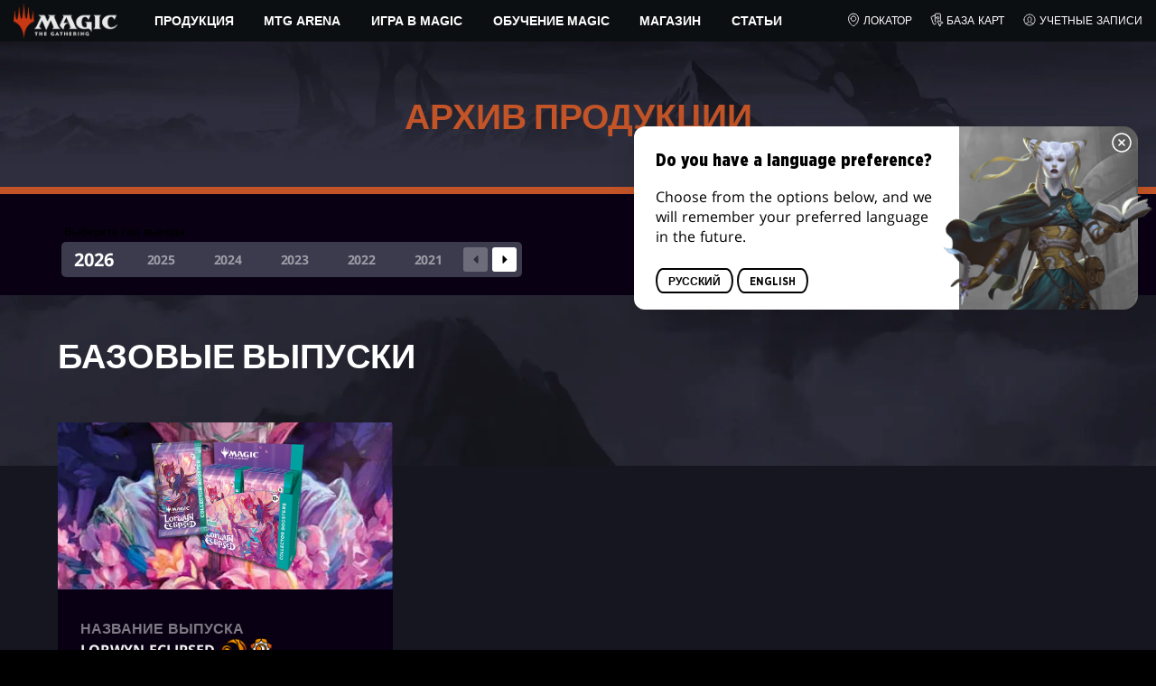

--- FILE ---
content_type: text/html; charset=utf-8
request_url: https://magic.wizards.com/ru/products/card-set-archive
body_size: 66521
content:
<!doctype html><html data-n-head-ssr lang="ru-RU" data-n-head="%7B%22lang%22:%7B%22ssr%22:%22ru-RU%22%7D%7D"><head ><script>window.dataLayer=window.dataLayer||[],window.dataLayer.push({userProperties:{user_id:"",user_type:"",newsletter_opt_in:"",targeted_analytics_opt_in:""}})</script><meta data-n-head="ssr" charset="utf-8"><meta data-n-head="ssr" name="viewport" content="width=device-width, initial-scale=1"><meta data-n-head="ssr" data-hid="google-site-verification" name="google-site-verification" content="WquIfqfWtlm2X62GTeJ-5vDtRrbOVOIT6mFc3vAP5BQ"><meta data-n-head="ssr" data-hid="gsv" name="google-site-verification" content="IjersixWhzfN8VOx9F_Pqujt5-OxIFfqjjNAE3qnb_Q"><meta data-n-head="ssr" data-hid="i18n-og" property="og:locale" content="ru_RU"><meta data-n-head="ssr" data-hid="i18n-og-alt-en-US" property="og:locale:alternate" content="en_US"><meta data-n-head="ssr" data-hid="i18n-og-alt-zh-CN" property="og:locale:alternate" content="zh_CN"><meta data-n-head="ssr" data-hid="i18n-og-alt-zh-TW" property="og:locale:alternate" content="zh_TW"><meta data-n-head="ssr" data-hid="i18n-og-alt-zh-HK" property="og:locale:alternate" content="zh_HK"><meta data-n-head="ssr" data-hid="i18n-og-alt-fr-FR" property="og:locale:alternate" content="fr_FR"><meta data-n-head="ssr" data-hid="i18n-og-alt-de-DE" property="og:locale:alternate" content="de_DE"><meta data-n-head="ssr" data-hid="i18n-og-alt-it-IT" property="og:locale:alternate" content="it_IT"><meta data-n-head="ssr" data-hid="i18n-og-alt-ja-JP" property="og:locale:alternate" content="ja_JP"><meta data-n-head="ssr" data-hid="i18n-og-alt-ko-KR" property="og:locale:alternate" content="ko_KR"><meta data-n-head="ssr" data-hid="i18n-og-alt-pt-BR" property="og:locale:alternate" content="pt_BR"><meta data-n-head="ssr" data-hid="i18n-og-alt-es-ES" property="og:locale:alternate" content="es_ES"><meta data-n-head="ssr" data-hid="description" name="description" content="Просмотрите все выпуски карт Magic: The Gathering по порядку — от 1993 года до наших дней!"><meta data-n-head="ssr" data-hid="keywords" name="keywords" keywords="undefined"><meta data-n-head="ssr" data-hid="og:title" property="og:title" content="Архив выпусков MTG | Magic: The Gathering"><meta data-n-head="ssr" data-hid="og:description" property="og:description" content="Просмотрите все выпуски карт Magic: The Gathering по порядку — от 1993 года до наших дней!"><meta data-n-head="ssr" data-hid="og:image" property="og:image" content="https://images.ctfassets.net/s5n2t79q9icq/4ggiAUKSz7IdKxjRueVMh2/4edf34f48733e06493da642aef193397/Meta_Archive.jpg"><meta data-n-head="ssr" data-hid="twitter:card" property="twitter:card" content="summary_large_image"><meta data-n-head="ssr" data-hid="twitter:title" property="twitter:title" content="Архив выпусков MTG | Magic: The Gathering"><meta data-n-head="ssr" data-hid="twitter:description" property="twitter:description" content="Просмотрите все выпуски карт Magic: The Gathering по порядку — от 1993 года до наших дней!"><meta data-n-head="ssr" data-hid="twitter:image" property="twitter:image" content="https://images.ctfassets.net/s5n2t79q9icq/4ggiAUKSz7IdKxjRueVMh2/4edf34f48733e06493da642aef193397/Meta_Archive.jpg"><meta data-n-head="ssr" data-hid="og:type" property="og:type" content="website"><meta data-n-head="ssr" data-hid="og:url" property="og:url" content="https://magic.wizards.com/ru/products/card-set-archive"><meta data-n-head="ssr" data-hid="og:site_name" property="og:site_name" content="MAGIC: THE GATHERING"><title>Архив выпусков MTG | Magic: The Gathering</title><link data-n-head="ssr" rel="icon" type="image/x-icon" href="/assets/favicon.ico"><link data-n-head="ssr" data-hid="i18n-alt-en" rel="alternate" href="https://magic.wizards.com/en/products/card-set-archive" hreflang="en"><link data-n-head="ssr" data-hid="i18n-alt-zh" rel="alternate" href="https://magic.wizards.com/zh-Hans/products/card-set-archive" hreflang="zh"><link data-n-head="ssr" data-hid="i18n-alt-zh-CN" rel="alternate" href="https://magic.wizards.com/zh-Hans/products/card-set-archive" hreflang="zh-CN"><link data-n-head="ssr" data-hid="i18n-alt-zh-TW" rel="alternate" href="https://magic.wizards.com/zh-Hant/products/card-set-archive" hreflang="zh-TW"><link data-n-head="ssr" data-hid="i18n-alt-zh-HK" rel="alternate" href="https://magic.wizards.com/zh-Hant/products/card-set-archive" hreflang="zh-HK"><link data-n-head="ssr" data-hid="i18n-alt-fr" rel="alternate" href="https://magic.wizards.com/fr/products/card-set-archive" hreflang="fr"><link data-n-head="ssr" data-hid="i18n-alt-de" rel="alternate" href="https://magic.wizards.com/de/products/card-set-archive" hreflang="de"><link data-n-head="ssr" data-hid="i18n-alt-it" rel="alternate" href="https://magic.wizards.com/it/products/card-set-archive" hreflang="it"><link data-n-head="ssr" data-hid="i18n-alt-ja" rel="alternate" href="https://magic.wizards.com/ja/products/card-set-archive" hreflang="ja"><link data-n-head="ssr" data-hid="i18n-alt-ko" rel="alternate" href="https://magic.wizards.com/ko/products/card-set-archive" hreflang="ko"><link data-n-head="ssr" data-hid="i18n-alt-pt" rel="alternate" href="https://magic.wizards.com/pt-BR/products/card-set-archive" hreflang="pt"><link data-n-head="ssr" data-hid="i18n-alt-ru" rel="alternate" href="https://magic.wizards.com/ru/products/card-set-archive" hreflang="ru"><link data-n-head="ssr" data-hid="i18n-alt-es" rel="alternate" href="https://magic.wizards.com/es/products/card-set-archive" hreflang="es"><link data-n-head="ssr" data-hid="i18n-can" rel="canonical" href="https://magic.wizards.com/ru/products/card-set-archive"><script data-n-head="ssr" data-hid="semaphore-script" type="text/javascript" charset="utf-8">!function(){
          window.semaphore=window.semaphore||[],window.ketch=function(){
            window.semaphore.push(arguments)
          };
          var e=new URLSearchParams(document.location.search),
              o=e.has("property")?e.get("property"):"magic",
              n=document.createElement("script");
          n.type="text/javascript",
          n.src="https://global.ketchcdn.com/web/v3/config/hasbro/".concat(o,"/boot.js"),
          n.defer=n.async=!0,
          document.getElementsByTagName("head")[0].appendChild(n)
        }();</script><script data-n-head="ssr" data-hid="gtm-script">if(!window._gtm_init){window._gtm_init=1;(function(w,n,d,m,e,p){w[d]=(w[d]==1||n[d]=='yes'||n[d]==1||n[m]==1||(w[e]&&w[e][p]&&w[e][p]()))?1:0})(window,navigator,'doNotTrack','msDoNotTrack','external','msTrackingProtectionEnabled');(function(w,d,s,l,x,y){w[x]={};w._gtm_inject=function(i){if(w.doNotTrack||w[x][i])return;w[x][i]=1;w[l]=w[l]||[];w[l].push({'gtm.start':new Date().getTime(),event:'gtm.js'});var f=d.getElementsByTagName(s)[0],j=d.createElement(s);j.async=true;j.src='https://www.googletagmanager.com/gtm.js?id='+i;f.parentNode.insertBefore(j,f);};w[y]('GTM-P9XT3MP')})(window,document,'script','dataLayer','_gtm_ids','_gtm_inject')}</script><script data-n-head="ssr" data-hid="org-json-ld" type="application/ld+json">{
  "url": "https://magic.wizards.com/en",
  "logo": "https://images.ctfassets.net/s5n2t79q9icq/3dB5uyWzUH95O1ZPBNNUX5/6cff7c65a809285755ea24b164b6ac65/magic-logo.png?fm=webp",
  "name": "Magic: The Gathering",
  "@type": "Organization",
  "sameAs": [
    "https://www.facebook.com/MagicTheGathering",
    "https://twitter.com/wizards_magic",
    "https://www.instagram.com/wizards_magic/",
    "https://www.youtube.com/channel/UC8ZGymAvfP97qJabgqUkz4A",
    "https://www.twitch.tv/magic",
    "https://en.wikipedia.org/wiki/Magic:_The_Gathering"
  ],
  "@context": "https://schema.org"
}</script><style data-vue-ssr-id="b7d52e30:0 bc810302:0 eae2d398:0 946c05c6:0 4c83b126:0 b1b3b8d0:0 374acc92:0 76a14ec9:0 f8b25b92:0 146bb0db:0 868dae20:0 5cfca502:0 85494fd4:0 7492c6b6:0 6cf89b89:0 a1010530:0 57004bae:0 6e282f1c:0 799657db:0 e73b002e:0 a5eb9fec:0 b1831c10:0 1ba2bf78:0 0f67c287:0 775d6145:0 778edac2:0 d11c2f98:0 fc6fc2fa:0 70dba171:0 314138da:0 1f7a77db:0">.nuxt-progress{background-color:#e83411;height:2px;left:0;opacity:1;position:fixed;right:0;top:0;transition:width .1s,opacity .4s;width:0;z-index:999999}.nuxt-progress.nuxt-progress-notransition{transition:none}.nuxt-progress-failed{background-color:red}
@font-face{font-display:swap;font-family:"Beleren";font-style:normal;font-weight:400;src:url(/assets/fonts/Beleren-Bold.woff2) format("woff2"),url(/assets/fonts/Beleren-Bold.woff) format("woff"),url(/assets/fonts/Beleren-Bold.ttf) format("truetype")}@font-face{font-display:swap;font-family:"Beleren Small Caps";font-style:normal;font-weight:400;src:url(/assets/fonts/Beleren-Small-Caps.woff2) format("woff2"),url(/assets/fonts/Beleren-Small-Caps.woff) format("woff"),url(/assets/fonts/Beleren-Small-Caps.ttf) format("truetype")}@font-face{font-display:swap;font-family:"Open Sans";font-style:italic;font-weight:300;src:local("Open Sans Light Italic"),local("OpenSans-LightItalic"),url(/assets/fonts/OpenSans-LightItalic-Ext.woff2) format("woff2");unicode-range:u+0100-024f,u+0259,u+1e??,u+2020,u+20a0-20ab,u+20ad-20cf,u+2113,u+2c60-2c7f,u+a720-a7ff}@font-face{font-display:swap;font-family:"Open Sans";font-style:italic;font-weight:300;src:local("Open Sans Light Italic"),local("OpenSans-LightItalic"),url(/assets/fonts/OpenSans-LightItalic.woff2) format("woff2");unicode-range:u+00??,u+0131,u+0152-0153,u+02bb-02bc,u+02c6,u+02da,u+02dc,u+2000-206f,u+2074,u+20ac,u+2122,u+2191,u+2193,u+2212,u+2215,u+feff,u+fffd}@font-face{font-display:swap;font-family:"Open Sans";font-style:italic;font-weight:400;src:local("Open Sans Italic"),local("OpenSans-Italic"),url(/assets/fonts/OpenSans-Italic-Ext.woff2) format("woff2");unicode-range:u+0100-024f,u+0259,u+1e??,u+2020,u+20a0-20ab,u+20ad-20cf,u+2113,u+2c60-2c7f,u+a720-a7ff}@font-face{font-display:swap;font-family:"Open Sans";font-style:italic;font-weight:400;src:local("Open Sans Italic"),local("OpenSans-Italic"),url(/assets/fonts/OpenSans-Italic.woff2) format("woff2");unicode-range:u+00??,u+0131,u+0152-0153,u+02bb-02bc,u+02c6,u+02da,u+02dc,u+2000-206f,u+2074,u+20ac,u+2122,u+2191,u+2193,u+2212,u+2215,u+feff,u+fffd}@font-face{font-display:swap;font-family:"Open Sans";font-style:italic;font-weight:600;src:local("Open Sans SemiBold Italic"),local("OpenSans-SemiBoldItalic"),url(/assets/fonts/OpenSans-SemiBoldItalic-Ext.woff2) format("woff2");unicode-range:u+0100-024f,u+0259,u+1e??,u+2020,u+20a0-20ab,u+20ad-20cf,u+2113,u+2c60-2c7f,u+a720-a7ff}@font-face{font-display:swap;font-family:"Open Sans";font-style:italic;font-weight:600;src:local("Open Sans SemiBold Italic"),local("OpenSans-SemiBoldItalic"),url(/assets/fonts/OpenSans-SemiBoldItalic.woff2) format("woff2");unicode-range:u+00??,u+0131,u+0152-0153,u+02bb-02bc,u+02c6,u+02da,u+02dc,u+2000-206f,u+2074,u+20ac,u+2122,u+2191,u+2193,u+2212,u+2215,u+feff,u+fffd}@font-face{font-display:swap;font-family:"Open Sans";font-style:italic;font-weight:700;src:local("Open Sans Bold Italic"),local("OpenSans-BoldItalic"),url(/assets/fonts/OpenSans-BoldItalic-Ext.woff2) format("woff2");unicode-range:u+0100-024f,u+0259,u+1e??,u+2020,u+20a0-20ab,u+20ad-20cf,u+2113,u+2c60-2c7f,u+a720-a7ff}@font-face{font-display:swap;font-family:"Open Sans";font-style:italic;font-weight:700;src:local("Open Sans Bold Italic"),local("OpenSans-BoldItalic"),url(/assets/fonts/OpenSans-BoldItalic.woff2) format("woff2");unicode-range:u+00??,u+0131,u+0152-0153,u+02bb-02bc,u+02c6,u+02da,u+02dc,u+2000-206f,u+2074,u+20ac,u+2122,u+2191,u+2193,u+2212,u+2215,u+feff,u+fffd}@font-face{font-display:swap;font-family:"Open Sans";font-style:italic;font-weight:800;src:local("Open Sans ExtraBold Italic"),local("OpenSans-ExtraBoldItalic"),url(/assets/fonts/OpenSans-ExtraBoldItalic-Ext.woff2) format("woff2");unicode-range:u+0100-024f,u+0259,u+1e??,u+2020,u+20a0-20ab,u+20ad-20cf,u+2113,u+2c60-2c7f,u+a720-a7ff}@font-face{font-display:swap;font-family:"Open Sans";font-style:italic;font-weight:800;src:local("Open Sans ExtraBold Italic"),local("OpenSans-ExtraBoldItalic"),url(/assets/fonts/OpenSans-ExtraBoldItalic.woff2) format("woff2");unicode-range:u+00??,u+0131,u+0152-0153,u+02bb-02bc,u+02c6,u+02da,u+02dc,u+2000-206f,u+2074,u+20ac,u+2122,u+2191,u+2193,u+2212,u+2215,u+feff,u+fffd}@font-face{font-display:swap;font-family:"Open Sans";font-style:normal;font-weight:300;src:local("Open Sans Light"),local("OpenSans-Light"),url(/assets/fonts/OpenSans-Light-Ext.woff2) format("woff2");unicode-range:u+0100-024f,u+0259,u+1e??,u+2020,u+20a0-20ab,u+20ad-20cf,u+2113,u+2c60-2c7f,u+a720-a7ff}@font-face{font-display:swap;font-family:"Open Sans";font-style:normal;font-weight:300;src:local("Open Sans Light"),local("OpenSans-Light"),url(/assets/fonts/OpenSans-Light.woff2) format("woff2");unicode-range:u+00??,u+0131,u+0152-0153,u+02bb-02bc,u+02c6,u+02da,u+02dc,u+2000-206f,u+2074,u+20ac,u+2122,u+2191,u+2193,u+2212,u+2215,u+feff,u+fffd}@font-face{font-display:swap;font-family:"Open Sans";font-style:normal;font-weight:400;src:local("Open Sans Regular"),local("OpenSans-Regular"),url(/assets/fonts/OpenSans-Regular-Ext.woff2) format("woff2");unicode-range:u+0100-024f,u+0259,u+1e??,u+2020,u+20a0-20ab,u+20ad-20cf,u+2113,u+2c60-2c7f,u+a720-a7ff}@font-face{font-display:swap;font-family:"Open Sans";font-style:normal;font-weight:400;src:local("Open Sans Regular"),local("OpenSans-Regular"),url(/assets/fonts/OpenSans-Regular.woff2) format("woff2");unicode-range:u+00??,u+0131,u+0152-0153,u+02bb-02bc,u+02c6,u+02da,u+02dc,u+2000-206f,u+2074,u+20ac,u+2122,u+2191,u+2193,u+2212,u+2215,u+feff,u+fffd}@font-face{font-display:swap;font-family:"Open Sans";font-style:normal;font-weight:600;src:local("Open Sans SemiBold"),local("OpenSans-SemiBold"),url(/assets/fonts/OpenSans-SemiBold-Ext.woff2) format("woff2");unicode-range:u+0100-024f,u+0259,u+1e??,u+2020,u+20a0-20ab,u+20ad-20cf,u+2113,u+2c60-2c7f,u+a720-a7ff}@font-face{font-display:swap;font-family:"Open Sans";font-style:normal;font-weight:600;src:local("Open Sans SemiBold"),local("OpenSans-SemiBold"),url(/assets/fonts/OpenSans-SemiBold.woff2) format("woff2");unicode-range:u+00??,u+0131,u+0152-0153,u+02bb-02bc,u+02c6,u+02da,u+02dc,u+2000-206f,u+2074,u+20ac,u+2122,u+2191,u+2193,u+2212,u+2215,u+feff,u+fffd}@font-face{font-display:swap;font-family:"Open Sans";font-style:normal;font-weight:700;src:local("Open Sans Bold"),local("OpenSans-Bold"),url(/assets/fonts/OpenSans-Bold-Ext.woff2) format("woff2");unicode-range:u+0100-024f,u+0259,u+1e??,u+2020,u+20a0-20ab,u+20ad-20cf,u+2113,u+2c60-2c7f,u+a720-a7ff}@font-face{font-display:swap;font-family:"Open Sans";font-style:normal;font-weight:700;src:local("Open Sans Bold"),local("OpenSans-Bold"),url(/assets/fonts/OpenSans-Bold.woff2) format("woff2");unicode-range:u+00??,u+0131,u+0152-0153,u+02bb-02bc,u+02c6,u+02da,u+02dc,u+2000-206f,u+2074,u+20ac,u+2122,u+2191,u+2193,u+2212,u+2215,u+feff,u+fffd}@font-face{font-display:swap;font-family:"Open Sans";font-style:normal;font-weight:800;src:local("Open Sans ExtraBold"),local("OpenSans-ExtraBold"),url(/assets/fonts/OpenSans-ExtraBold-Ext.woff2) format("woff2");unicode-range:u+0100-024f,u+0259,u+1e??,u+2020,u+20a0-20ab,u+20ad-20cf,u+2113,u+2c60-2c7f,u+a720-a7ff}@font-face{font-display:swap;font-family:"Open Sans";font-style:normal;font-weight:800;src:local("Open Sans ExtraBold"),local("OpenSans-ExtraBold"),url(/assets/fonts/OpenSans-ExtraBold.woff2) format("woff2");unicode-range:u+00??,u+0131,u+0152-0153,u+02bb-02bc,u+02c6,u+02da,u+02dc,u+2000-206f,u+2074,u+20ac,u+2122,u+2191,u+2193,u+2212,u+2215,u+feff,u+fffd}@font-face{font-display:swap;font-family:"Gotham Narrow";font-style:normal;font-weight:500;src:url(/assets/fonts/GothamNarrow-Medium.woff2) format("woff2")}@font-face{font-display:swap;font-family:"Gotham Narrow";font-style:normal;font-weight:600;src:url(/assets/fonts/GothamNarrow-Bold.woff2) format("woff2")}@font-face{font-display:swap;font-family:"Gotham Narrow";font-style:normal;font-weight:800;src:url(/assets/fonts/GothamNarrow-Black.woff2) format("woff2")}:root{--black:#000;--black-alpha0:transparent;--black-alpha10:rgba(0,0,0,.1);--black-alpha25:rgba(0,0,0,.25);--black-alpha50:rgba(0,0,0,.5);--black-alpha75:rgba(0,0,0,.75);--black-alpha90:rgba(0,0,0,.9);--white:#fff;--white-alpha0:hsla(0,0%,100%,0);--white-alpha10:hsla(0,0%,100%,.1);--white-alpha25:hsla(0,0%,100%,.25);--white-alpha50:hsla(0,0%,100%,.5);--white-alpha75:hsla(0,0%,100%,.75);--white-alpha90:hsla(0,0%,100%,.9);--magic-brand-red:#ea3601;--magic-brand-orange:#ff6000;--discord-brand-color:#404fec;--facebook-brand-color:#0d77fb;--instagram-brand-color:#405de6;--twitter-brand-color:#1da1f2;--tiktok-brand-color:#fe2c55;--twitch-brand-color:#9436ff;--youtube-brand-color:#ff0100;--system-font-family:-apple-system,system-ui,-apple-system,Segoe UI,Roboto,Ubuntu,Cantarell,Noto Sans,sans-serif,"Segoe UI",Roboto,"Helvetica Neue",Arial,"Noto Sans",sans-serif,"Apple Color Emoji","Segoe UI Emoji","Segoe UI Symbol","Noto Color Emoji";--base-font-color:var(--white);--base-font-family:"Open Sans",Arial,sans-serif;--base-font-size:16px;--base-word-spacing:1px;--strong-font-family:"Gotham Narrow",Arial,serif;--magic-font-family:"Beleren",serif;--magic-font-family-small-caps:"Beleren Small Caps",serif;--html-background:var(--black);--max-site-width:2160px;--default-max-content-width:1440px;--site-header-height:54px;--site-header-z-index:100;--swiper-overflow:visible;--auto-card-label-color:#eb2c06;--easeInSine:cubic-bezier(0.47,0,0.745,0.715);--easeInCubic:cubic-bezier(0.55,0.055,0.675,0.19);--easeInQuint:cubic-bezier(0.755,0.05,0.855,0.06);--easeInCirc:cubic-bezier(0.6,0.04,0.98,0.335);--easeOutSine:cubic-bezier(0.39,0.575,0.565,1);--easeOutCubic:cubic-bezier(0.215,0.61,0.355,1);--easeOutQuint:cubic-bezier(0.23,1,0.32,1);--easeOutCirc:cubic-bezier(0.075,0.82,0.165,1);--easeInOutSine:cubic-bezier(0.445,0.05,0.55,0.95);--easeInOutCubic:cubic-bezier(0.645,0.045,0.355,1);--easeInOutQuint:cubic-bezier(0.86,0,0.07,1);--easeInOutCirc:cubic-bezier(0.785,0.135,0.15,0.86);--easeInQuad:cubic-bezier(0.55,0.085,0.68,0.53);--easeInQuart:cubic-bezier(0.895,0.03,0.685,0.22);--easeInExpo:cubic-bezier(0.95,0.05,0.795,0.035);--easeInBack:cubic-bezier(0.6,-0.28,0.735,0.045);--easeOutQuad:cubic-bezier(0.25,0.46,0.45,0.94);--easeOutQuart:cubic-bezier(0.165,0.84,0.44,1);--easeOutExpo:cubic-bezier(0.19,1,0.22,1);--easeOutBack:cubic-bezier(0.175,0.885,0.32,1.275);--easeInOutQuad:cubic-bezier(0.455,0.03,0.515,0.955);--easeInOutQuart:cubic-bezier(0.77,0,0.175,1);--easeInOutExpo:cubic-bezier(1,0,0,1);--easeInOutBack:cubic-bezier(0.68,-0.55,0.265,1.55)}html{-ms-text-size-adjust:100%;-webkit-text-size-adjust:100%;-moz-osx-font-smoothing:grayscale;-webkit-font-smoothing:antialiased;background:#000;background:var(--html-background);box-sizing:border-box;color:#fff;color:var(--base-font-color,#fff);font-family:"Open Sans",Arial,sans-serif;font-family:var(--base-font-family);font-size:16px;font-size:var(--base-font-size);word-spacing:1px;word-spacing:var(--base-word-spacing)}*,:after,:before{box-sizing:border-box;margin:0}[role=button],[type=button],[type=reset],[type=submit],button{cursor:pointer}h1,h2,h3,h4,h5,h6{font-family:"Gotham Narrow",Arial,serif;font-family:var(--strong-font-family);font-weight:800;text-transform:uppercase}a{color:#ea3601;color:var(--theme-link-color,#ea3601);outline:none;-webkit-text-decoration:none;text-decoration:none;will-change:filter}a:focus,a:hover{filter:drop-shadow(0 0 8px #ea3601);filter:drop-shadow(0 0 8px var(--theme-link-color,#ea3601))}a:active{color:#b93b0d;color:var(--theme-link-color--active,#b93b0d)}img{vertical-align:middle}option{color:rgba(0,0,0,.9);color:var(--black-alpha90)}dialog:focus-visible{outline:none}.__nuxt-error-page{min-height:66vh;position:relative!important}swiper-container::part(scrollbar){position:relative!important}swiper-container::part(scrollbar){--swiper-scrollbar-bg-color:rgba(0,0,0,.33);--swiper-scrollbar-drag-bg-color:#e83411;--swiper-scrollbar-sides-offset:80px;--swiper-scrollbar-bottom:0;margin:2rem 0 0;margin:var(--swiper-scrollbar-margin,2rem 0 0)}swiper-container::part(scrollbar):after{content:"";cursor:grab;height:40px;left:50%;position:absolute;top:50%;transform:translate(-50%,-50%);width:100%;z-index:1}swiper-container::part(scrollbar):active:after{cursor:grabbing}.swiper,.swiper-container{overflow:visible!important;overflow:var(--swiper-overflow,visible)!important;touch-action:pan-y}.swiper-wrapper{display:flex}.swiper-slide{height:auto!important;height:var(--swiper-slide-height,auto)!important}.swiperArrows-absolute{cursor:pointer;display:none;position:absolute;top:50%;transform:translateY(-50%);z-index:1}@media(min-width:1024px){.swiperArrows-absolute{display:inline-block}}.swiper-button-lock{display:none!important;pointer-events:none!important}.swiperPrev-absolute{left:0}.swiperNext-absolute{right:0}.swiperPrev-absolute--5{left:-5%}.swiperNext-absolute--5{right:-5%}deck-list{white-space:pre}.u-text-center{text-align:center}.u-sr-only{border:0;color:transparent;font:0/0 a;text-shadow:none}.u-img-responsive{height:auto;max-width:100%}.u-br-12{border-radius:12px;overflow:hidden}.hidden{display:none!important}
.css-8VpUG{-webkit-clip-path:content-box;clip-path:content-box;margin:0 auto;max-width:var(--max-site-width)}.css-rgoyv{-webkit-backdrop-filter:blur(2px);backdrop-filter:blur(2px);background:var(--black-alpha75);bottom:0;left:0;position:fixed;right:0;top:0;z-index:calc(var(--site-header-z-index) - 1)}
.css-RbpHS{height:1px;left:-999px;left:0;overflow:hidden;position:absolute;top:auto;width:1px;z-index:-2}.css-RbpHS:focus{border:1px dashed var(--black)}.css-RbpHS:active,.css-RbpHS:focus{background:var(--black);color:var(--white);font-size:.875rem;font-weight:600;height:var(--site-header-height);left:0;outline:none;overflow:auto;padding:1.15em 0 1em;position:fixed;right:0;text-align:center;-webkit-text-decoration:underline;text-decoration:underline;top:0;width:auto;z-index:800}
.css-pwZO0{--theme-link-color:#ea3601;--theme-link-color--active:#b93b0d;--theme-accent-color:#ea4b12;--logo-width:115px;--bar-bg-color:#0c0f11;--bar-padding:0 15px;--bar-justify:center;--bar-links-display:none;--bar-link-gap:20px;--bar-link-color:var(--white);--bar-link-icon-size:1.3em;--burger-display:block;--nav-display:none;--navigation-padding:6px 15px;--navigation-display:none;--drawer-max-width:320px;--drawer-top-padding:var(--site-header-height)}@media(min-width:1024px){.css-pwZO0{--bar-justify:flex-start;--bar-links-display:block;--burger-display:none;--nav-display:block;--navigation-display:flex}}.css-ijoWq{background-color:var(--bar-bg-color);position:sticky;top:0;z-index:var(--site-header-z-index)}.css-IPddW{display:var(--nav-display);height:100%}.css-7Mm5k{align-items:center;background-color:var(--bar-bg-color);display:flex;height:var(--site-header-height);justify-content:var(--bar-justify);margin:0 auto;max-width:calc(var(--default-max-content-width) + 30px);padding:var(--bar-padding);position:relative}.css-KIU28{display:none}.css-QgeYR{list-style:none;padding:0 1.5em}.css-QgeYR,.css-QgeYR li{height:100%}.css-QgeYR .css-rCH-s{align-items:center;background:transparent;border:none;color:var(--white);display:inline-flex;font-size:.875rem;font-weight:700;height:100%;justify-content:center;padding:0 1.2em;text-transform:uppercase}.css-QgeYR .css-rCH-s:focus,.css-QgeYR .css-rCH-s:hover{color:var(--theme-link-color);filter:drop-shadow(0 0 8px var(--theme-link-color));outline:none}.css-QgeYR .css-rCH-s:active{color:var(--theme-link-color--active)}.css-QgeYR .css-pLDdE{position:relative}.css-QgeYR .css-pLDdE:after{border:9px solid transparent;border-top:11px solid var(--theme-accent-color);content:"";display:block;left:50%;position:absolute;top:100%;transform:translateX(-9px);z-index:1000}.css-bbSbK{display:var(--burger-display);left:15px;position:absolute;top:50%;transform:translateY(-50%)}.css-Obhd0{flex:0 0 auto;width:var(--logo-width)}.css-wXlq4{height:auto;width:100%}.css-hZhFq{display:var(--bar-links-display);margin-left:auto}.css-UHKKC{list-style:none;margin-right:calc(0px - var(--bar-link-gap)/2);padding:0}.css-OrBaX{color:var(--bar-link-color);font-size:.75rem;line-height:1;margin:0 calc(var(--bar-link-gap)/2);text-transform:uppercase}.css-OrBaX:focus,.css-OrBaX:hover{color:var(--theme-link-color);filter:drop-shadow(0 0 8px var(--theme-link-color))}.css-OrBaX:active{color:var(--theme-link-color--active)}.css-Y58\+d{height:var(--bar-link-icon-size);margin-right:.25em;width:var(--bar-link-icon-size)}.css-pbj5P{height:100%;left:0;max-width:var(--drawer-max-width);position:fixed;top:0;transform:translateX(-100%) translateZ(0);transition:transform .3s var(--easeOutCirc);width:80vw;z-index:-1}.css-pbj5P.css-eVLZA{transform:translateX(0) translateZ(0)}.css-ZtHNW{background-color:var(--black);height:100%;padding:var(--drawer-top-padding) 0 0}.css-yDRko{list-style:none;max-height:100%;overflow:auto;padding:0}.css-NK8Pc{border-top:1px solid hsla(0,0%,100%,.1);list-style:none;padding:0}.css-w3STG .css-rCH-s{color:var(--white);font-weight:600;padding:.75em 1.5em .75em 2em}.css-w3STG .css-rCH-s:active,.css-w3STG .css-rCH-s:hover{color:var(--theme-link-color)}.css--dVAy .css-w3STG .css-rCH-s{font-weight:inherit}.css-w3STG .css-OrBaX{font-size:.875rem;padding:1em}.css-NPCbI{min-height:100px;width:100%}.css-g77Qr{background-color:var(--black);position:sticky;top:0}.css-guqOt{font-size:.9em;font-weight:700;position:relative;text-transform:uppercase}.css-guqOt:after{background-color:#ea4b12;content:"";display:block;height:2px;position:absolute;top:calc(100% + 2px);width:26px}.css-3kNYm{height:1.375em;margin-left:auto;width:1.375em}.css-GkXm9{position:absolute;transform:translateX(calc(-100% - 5px))}.css-k3\+MB{height:100%;width:100%}.css-fLm0P{background-color:var(--black);border-top:3px solid var(--theme-accent-color);left:0;padding:2em 0;position:fixed;top:var(--drawer-top-padding);width:100vw;z-index:-1}.css-owYot{margin-bottom:1em;max-width:200px}.css-4isMn{height:100%;left:0;position:fixed;right:0;top:var(--site-header-height)}.css-Sv21e{display:flex;margin:0 auto;max-width:var(--default-max-content-width);padding:0}.css-lvUQK{margin:0 2em}.css-KeIPk,.css-lvUQK{list-style:none;padding:0}.css-JkMvT{font-weight:700;text-transform:uppercase}.css-JkMvT:after{background-color:var(--theme-accent-color);content:"";display:block;height:2px;margin:3px 0 6px;width:26px}.css-x4ztt{align-items:center;color:var(--white-alpha75);display:inline-flex;flex-direction:column;justify-content:center;margin:4px 0}.css-x4ztt:active,.css-x4ztt:focus,.css-x4ztt:hover{color:var(--theme-link-color)}.css-Sy8YD{font-weight:700}.css-IdCc8{outline:none}.css-NKAb-{pointer-events:none}.css--E4Rg{position:relative;z-index:-2}.css--E4Rg.css-GQo9U{filter:blur(2px)}.css--E4Rg.css-GQo9U:after{background:var(--black-alpha75);bottom:0;content:"";left:0;position:absolute;right:0;top:0;z-index:100}
.css-GvEcW{--max-width:1200px}.css-Okwuj{padding:12px;position:relative}.css-Okwuj:before{background-color:var(--black);bottom:0;content:"";left:0;position:absolute;right:0;top:0;z-index:-1}.css-EP8jX{margin:0 auto;max-width:var(--max-width)}.css-hUA5l{padding:0 10px}
.css-V7\+d5{display:flex}.css-V7\+d5.css-simOn{display:inline-flex}.css-V7\+d5.css-qYndh{height:100%;width:100%}.css-V7\+d5.css-rZ8nS{height:100%}.css-V7\+d5.css-7gtHY{width:100%}.css-uKHBa{justify-content:flex-start}.css-tEXox{justify-content:flex-end}.css-zaJql{justify-content:center}.css-SY8hn{justify-content:space-around}.css-lHyHX{justify-content:space-between}.css-Y\+iIE{justify-content:space-evenly}.css-omMmf{align-items:flex-start}.css-P73fn{align-items:flex-end}.css-EbWDK{align-items:center}.css-ySvRo{align-items:stretch}
.css-vX-d7{background:var(--body-background);color:var(--base-font-color);opacity:1;overflow-x:clip;transition:opacity .2s var(--easeInOutQuad)}.css-vX-d7.css-MREyH{opacity:0}.css-lycwM,.css-CSDhh{position:relative}.css-lycwM.css-J6bNh{background:var(--theme-odd-section-tint)}.css-lycwM.css-09hJF{background:var(--theme-even-section-tint)}.css-b3jAy{bottom:0;position:absolute;right:20px;top:20px}
.css-DUoBJ{--rich-banner-wrap-padding:var(--rich-banner-wrap-padding--base,50px 15px 40px);--rich-banner-container-flex-direction:var(--rich-banner-container-flex-direction--base,column);--rich-banner-graphic-max-width:var(--rich-banner-graphic-max-width--base,auto);--rich-banner-content-text-align:var(--rich-banner-content-text-align--base,center);--rich-banner-disclaimer-text-align:var(--rich-banner-disclaimer-text-align--base,center);--rich-banner-ctas-justify-content:var(--rich-banner-ctas-justify-content--base,center);--rich-banner-copy-display:var(--rich-banner-copy-display--base,block)}@media(min-width:768px){.css-DUoBJ{--rich-banner-wrap-padding:var(--rich-banner-wrap-padding--sm,50px 15px 40px)}}@media(min-width:1024px){.css-DUoBJ{--rich-banner-wrap-padding:var(--rich-banner-wrap-padding--md,50px 15px 40px)}}@media(min-width:768px){.css-DUoBJ{--rich-banner-container-flex-direction:var(--rich-banner-container-flex-direction--sm,column)}}@media(min-width:1024px){.css-DUoBJ{--rich-banner-container-flex-direction:var(--rich-banner-container-flex-direction--md,row)}}@media(min-width:768px){.css-DUoBJ{--rich-banner-graphic-max-width:var(--rich-banner-graphic-max-width--sm,50%)}}@media(min-width:1024px){.css-DUoBJ{--rich-banner-graphic-max-width:var(--rich-banner-graphic-max-width--md,50%)}}@media(min-width:1250px){.css-DUoBJ{--rich-banner-graphic-max-width:var(--rich-banner-graphic-max-width--lg,50%)}}@media(min-width:768px){.css-DUoBJ{--rich-banner-content-text-align:var(--rich-banner-content-text-align--sm,center)}}@media(min-width:1024px){.css-DUoBJ{--rich-banner-content-text-align:var(--rich-banner-content-text-align--md,left)}}@media(min-width:768px){.css-DUoBJ{--rich-banner-disclaimer-text-align:var(--rich-banner-disclaimer-text-align--sm,center)}}@media(min-width:1024px){.css-DUoBJ{--rich-banner-disclaimer-text-align:var(--rich-banner-disclaimer-text-align--md,left)}}@media(min-width:768px){.css-DUoBJ{--rich-banner-ctas-justify-content:var(--rich-banner-ctas-justify-content--sm,center)}}@media(min-width:1024px){.css-DUoBJ{--rich-banner-ctas-justify-content:var(--rich-banner-ctas-justify-content--md,flex-start)}}@media(min-width:768px){.css-DUoBJ{--rich-banner-copy-display:var(--rich-banner-copy-display--sm,block)}}@media(min-width:1024px){.css-DUoBJ{--rich-banner-copy-display:var(--rich-banner-copy-display--md,block)}}@media(min-width:1250px){.css-DUoBJ{--rich-banner-copy-display:var(--rich-banner-copy-display--lg,block)}}.css-c1Af-{--magic-card-margin:0;--magic-card-max-width:100%;background:var(--rich-banner-background);padding:var(--rich-banner-wrap-padding)}.css-FzYPV{align-content:center;align-items:center;display:flex;flex-direction:var(--rich-banner-container-flex-direction);gap:2em;gap:var(--rich-banner-container-gap,2em);justify-content:center;margin:0 auto;max-width:1600px;max-width:var(--container-max-width,1600px);place-content:center}.css-EkPPN{align-items:center;display:flex;flex:0 1 auto;justify-content:center;max-width:var(--rich-banner-graphic-max-width)}.css-E7MiS{flex:0 1 auto;max-width:960px;padding:1em;text-align:var(--rich-banner-content-text-align)}.css-tNw2m.css-tNw2m{color:var(--rich-banner-header-color,var(--white));font-size:36px;font-weight:700;line-height:1;width:100%}@media screen and (min-width:320px){.css-tNw2m.css-tNw2m{font-size:calc(35px + .3125vw)}}@media screen and (min-width:1600px){.css-tNw2m.css-tNw2m{font-size:40px}}.css-TFhb4{color:var(--rich-banner-subheader-color,var(--white));font-weight:500;line-height:1;margin:0 0 6px;margin:var(--rich-banner-subheader-margin,0 0 6px);width:100%}.css-t2\+Am{color:var(--rich-banner-copy-color,var(--white));display:var(--rich-banner-copy-display);font-size:1em;max-width:600px;max-width:var(--copy-max-width,600px);width:100%}.css-t2\+Am h1{font-size:3em}.css-t2\+Am h2{font-size:2.5em}.css-t2\+Am h3{font-size:2em}.css-t2\+Am h4{font-size:1.75em;font-weight:500}.css-t2\+Am h5{font-size:1.5em;font-weight:500}.css-t2\+Am h6{font-size:1.25em;font-weight:500}.css-8j9WV{align-items:center;display:flex;flex-wrap:wrap;justify-content:var(--rich-banner-ctas-justify-content);margin:12px 0 0;width:100%}.css-8j9WV .css-Hqg0r{display:inline-flex;margin:6px;margin:var(--rich-banner-cta-margin,6px)}.css-m5Avb.css-m5Avb{--disclaimer-font-size:var(--rich-banner-disclaimer-font-size,14px);--disclaimer-text-align:var(--rich-banner-disclaimer-text-align);--disclaimer-margin:0.5em 0.5em 0;--disclaimer-padding:0}
.css-lgBI5{--backdrop-anchored-img-height:var(--backdrop-anchored-img-height--base);--backdrop-anchored-width:100%;overflow:hidden;overflow:var(--backdrop-overflow,hidden);position:relative;z-index:0;z-index:var(--backdrop-z-index,0)}@media(min-width:576px){.css-lgBI5{--backdrop-anchored-width:var(--backdrop-anchored-width--xs,767px);--backdrop-anchored-img-height:var(--backdrop-anchored-img-height--xs)}}@media(min-width:768px){.css-lgBI5{--backdrop-anchored-width:var(--backdrop-anchored-width--sm,1023px);--backdrop-anchored-img-height:var(--backdrop-anchored-img-height--sm)}}@media(min-width:1024px){.css-lgBI5{--backdrop-anchored-width:var(--backdrop-anchored-width--md,1920px);--backdrop-anchored-img-height:var(--backdrop-anchored-img-height--md)}}@media(min-width:1250px){.css-lgBI5{--backdrop-anchored-width:var(--backdrop-anchored-width--lg,1920px);--backdrop-anchored-img-height:var(--backdrop-anchored-img-height--lg)}}.css-lgBI5.css-cZTqO{top:0}.css-SDYMF,.css-lgBI5.css-cZTqO{bottom:0;left:0;position:absolute;right:0}.css-SDYMF{pointer-events:none;top:var(--backdrop-intersection-offset)}.css-SDYMF.css-1O3Xu{background-color:rgba(255,0,0,.15);border:1px solid #ffeeba;pointer-events:auto;z-index:10}.css-SUx2I{bottom:0;left:0;overflow:hidden;pointer-events:none;position:absolute;right:0;top:-1px}.css-zR-P-{height:100%;left:50%;overflow:hidden;position:relative;transform:translateX(-50%);width:100%;z-index:-1}.css-zR-P-.css-qUi-b img{height:100%;-o-object-position:top;object-position:top;-o-object-position:var(--backdrop-alignment,top);object-position:var(--backdrop-alignment,top)}.css-zR-P-.css-H7MGG img{height:100%;-o-object-position:left;object-position:left;-o-object-position:var(--backdrop-alignment,left);object-position:var(--backdrop-alignment,left)}.css-zR-P-.css-gbSxd img{height:100%;-o-object-position:bottom;object-position:bottom;-o-object-position:var(--backdrop-alignment,bottom);object-position:var(--backdrop-alignment,bottom)}.css-zR-P-.css-4iv0A img{height:100%;-o-object-position:right;object-position:right;-o-object-position:var(--backdrop-alignment,right);object-position:var(--backdrop-alignment,right)}.css-zR-P-.css-0Tq\+D{bottom:auto;bottom:var(--backdrop-anchored-bottom,unset);height:100%;max-width:100%;width:var(--backdrop-anchored-width)}.css-zR-P-.css-0Tq\+D img{height:auto;height:var(--backdrop-anchored-img-height,auto);left:50%;min-height:0;min-height:auto;position:absolute;top:0;transform:translateX(-50%);width:var(--backdrop-anchored-width)}.css-zR-P-.css-0Tq\+D.css-H7MGG img{left:0;transform:none}.css-zR-P-.css-0Tq\+D.css-4iv0A img{left:auto;right:0;transform:none}.css-zR-P-.css-p8lIn{height:100%;max-width:100%;top:auto;top:var(--backdrop-anchored-top,unset);width:var(--backdrop-anchored-width)}.css-zR-P-.css-p8lIn img{bottom:0;height:auto;height:var(--backdrop-anchored-img-height,auto);left:50%;min-height:0;min-height:auto;position:absolute;transform:translateX(-50%);width:var(--backdrop-anchored-width)}.css-zR-P-.css-p8lIn.css-H7MGG img{left:0;transform:none}.css-zR-P-.css-p8lIn.css-4iv0A img{left:auto;right:0;transform:none}.css-JAkmE{bottom:0;left:0;overflow:hidden;position:absolute;right:0;top:0;z-index:-1}.css-QrnY2,.css-U1fCZ{min-height:100%;-o-object-fit:cover;object-fit:cover;width:100%}.css-U1fCZ{left:50%;position:absolute;top:0;transform:translateX(-50%)}
.css-LxsXf{margin:0!important;min-height:100%;-o-object-fit:cover;object-fit:cover;width:100%}
.css-f0Dnj{display:flex;flex-direction:column}.css-f0Dnj.css-SDt1g{display:inline-flex}.css-f0Dnj.css-5qRfN{height:100%;width:100%}.css-f0Dnj.css-De9HK{height:100%}.css-f0Dnj.css-PFJTf{width:100%}.css-fNbGE{justify-content:flex-start}.css-ivotG{justify-content:flex-end}.css-lEWJZ{justify-content:center}.css-UkJ5L{justify-content:space-around}.css-0-dBH{justify-content:space-between}.css-7RvyW{justify-content:space-evenly}.css-ve8QP{align-items:flex-start}.css-XOkp3{align-items:flex-end}.css-\+c1ER{align-items:center}
.css-ZAN76{font-size:36px;line-height:1.2}@media screen and (min-width:320px){.css-ZAN76{font-size:calc(34.5px + .46875vw)}}@media screen and (min-width:1600px){.css-ZAN76{font-size:42px}}.css-S3WFH{font-size:30px;line-height:1.2}@media screen and (min-width:320px){.css-S3WFH{font-size:calc(28.5px + .46875vw)}}@media screen and (min-width:1600px){.css-S3WFH{font-size:36px}}.css-Ur81b{font-size:24px;line-height:1.2}@media screen and (min-width:320px){.css-Ur81b{font-size:calc(22.5px + .46875vw)}}@media screen and (min-width:1600px){.css-Ur81b{font-size:30px}}.css-blB8m{font-size:18px;line-height:1.2}@media screen and (min-width:320px){.css-blB8m{font-size:calc(16.5px + .46875vw)}}@media screen and (min-width:1600px){.css-blB8m{font-size:24px}}.css-mxE4Y{font-size:16px;line-height:1.2}@media screen and (min-width:320px){.css-mxE4Y{font-size:calc(14.5px + .46875vw)}}@media screen and (min-width:1600px){.css-mxE4Y{font-size:22px}}.css-ApGFf{font-size:14px;line-height:1.2}@media screen and (min-width:320px){.css-ApGFf{font-size:calc(12.5px + .46875vw)}}@media screen and (min-width:1600px){.css-ApGFf{font-size:20px}}.css-i1S\+o{clip:rect(0,0,0,0);border:0;height:1px;margin:-1px;overflow:hidden;padding:0;position:absolute;width:1px}
.css-EkGdP{--wrap-background:var(--white);--controls-display:block;--controls-padding:30px 0 20px;--button-size:27px;--max-width:1280px;--years-option-display:none;--years-option-select:flex;--year-control-max-width:100%;--swiper-overflow:hidden}@media(min-width:768px){.css-EkGdP{--controls-display:flex;--years-option-display:inline-flex;--years-option-select:none;--year-control-max-width:45%}}.css-MrfaH{background:#161621;background:var(--product-archive-background,#161621)}.css-0Le-J{background:#0a0014;background:var(--product-archive-controls-background,#0a0014)}.css-z2vP0{color:var(--black);display:var(--controls-display);margin:0 auto;max-width:var(--max-width);padding:var(--controls-padding);width:90%}.css-1vYEK{font-size:.75rem;font-weight:600;padding:.25em}.css-LTn-f{opacity:0;visibility:hidden}.css--JGd4{margin-right:auto;max-width:var(--year-control-max-width);padding:0 4px;width:100%}.css--JGd4.css-PWkvk{opacity:.4;pointer-events:none}.css-oKu\+-{background:#3c3b4e;background:var(--year-options-background,#3c3b4e);border-radius:5px;border-radius:var(--year-options-border-radius,5px);height:39px;height:var(--year-options-height,39px);padding:6px 60px 6px 6px;padding:var(--year-options-padding,6px 60px 6px 6px);position:relative;width:100%}.css-vKNh6{color:var(--white);cursor:pointer;display:inline-block;font-size:20px;font-weight:700;opacity:.5;padding:0 8px;transform:scale(.7);transition:transform 50ms ease,opacity 50ms ease}.css-vKNh6.css-v79z-{opacity:1;transform:scale(1)}.css-0PZ3\+{display:inline-grid;flex:0 0 auto;gap:5px;grid-template-columns:1fr 1fr;position:absolute;right:6px;top:6px}.css-z2vP0 .css-JtiiA{align-content:center;align-items:center;background:var(--white);border-radius:3px;display:inline-grid;flex:0 0 auto;height:var(--button-size);justify-content:center;justify-items:center;place-content:center;place-items:center;width:var(--button-size)}.css-JtiiA.css-1xbdk{opacity:.25}.css-Y6D6c,.css-u0yU4{padding:0 4px}.css-M\+kOt,.css-JVJGJ,.css-3XadR{background:#313640;border-radius:5px;display:inline-flex;padding:6px;width:100%}.css-3XadR{display:var(--years-option-select)}.css-QOOLc{background:transparent;border:none;min-width:150px}.css-QOOLc,.css-ylb\+8{color:var(--white);outline:none;width:100%}.css-ylb\+8{-webkit-appearance:none;-moz-appearance:none;appearance:none;background:none;border:var(--select-border);cursor:pointer;min-width:calc(150px + var(--button-size));padding:0 .25em}.css-GxnMK{margin-left:calc(0px - var(--button-size));pointer-events:none}
.css-ixgUk{--wrap-padding--base:30px 0;--wrap-padding--sm:40px 0;--wrap-padding--md:70px 0;--wrap-padding:var(--wrap-padding--base);--wrap-margin--base:0;--wrap-margin--sm:0;--wrap-margin:var(--wrap-margin--base);--header-color:inherit;--header-padding--base:0 15px 20px;--header-padding--sm:0 15px 40px;--header-padding:var(--header-padding--base)}@media(min-width:768px){.css-ixgUk{--wrap-padding:var(--wrap-padding--sm);--wrap-margin:var(--wrap-margin--sm);--header-padding:var(--header-padding--sm)}}@media(min-width:1024px){.css-ixgUk{--wrap-padding:var(--wrap-padding--md)}}.css-6ctX0{margin:0 auto;max-width:1920px;max-width:var(--product-sets-panels-max-width,1920px)}.css-s30l9{background-color:transparent;color:var(--base-font-color);margin:var(--wrap-margin);padding:var(--wrap-padding);position:relative}.css-Fp8IU{color:var(--header-color);padding:var(--header-padding);text-align:center}.css-LODO-.css-LODO-{position:relative;z-index:1}.css-tYl12{box-shadow:0 15px 20px -30px rgba(0,0,0,.75);position:relative;transform:scale(1.004) translateZ(0);transition:transform .4s ease;will-change:transform}@media(min-width:1024px){.css-tYl12:hover{box-shadow:0 15px 20px 0 rgba(0,0,0,.75);transform:scale(1.1) translateZ(0);z-index:1}}.css-s30l9 .swiper-container{overflow:visible}
.css-ODILK{--card-background:#0a0014;--ctas-template-columns:unset}@media(min-width:1024px){.css-ODILK{--ctas-template-columns:50% 50%;--panel-min-height:660px}}.css-yHND6{height:100%;position:relative}.css-\+FsUL{border:1px solid var(--black-alpha25);border-top:none}.css-\+lanF{width:100%}.css-lSdsr{align-content:center;display:flex;height:100%!important;justify-content:center;place-content:center;z-index:1}.css-TXi1K{padding:12px}.css-\+7gyR{height:100%;max-width:200px;-o-object-fit:contain;object-fit:contain;width:100%}.css-SeapH{margin:1.25em 0}.css-S19nS{align-items:center;color:#f1f1f1;color:var(--card-label-color,#f1f1f1);display:flex;font-family:var(--base-font-family);font-size:1rem;font-weight:700;line-height:1;min-height:30px;position:relative}.css-ignl\+{margin-right:6px}.css-e5okd{color:#7e7983;color:var(--product-set-heading-color,#7e7983);font-size:1rem;font-weight:600;line-height:1}.css-t-kYx{height:20px;width:20px}.css-dqAEa{display:inline-flex}.css-4f4uf{height:30px;-o-object-fit:contain;object-fit:contain;width:30px}.css-3Vnxr{color:#f1f1f1;color:var(--card-copy-color,#f1f1f1);font-size:.875rem}.css-3Vnxr h1,.css-3Vnxr h2,.css-3Vnxr h3{font-weight:600;line-height:1.25;text-transform:none}.css-16W\+4{list-style:none;margin:.25em 0;padding:0}.css-mf37A{font-size:1rem;font-weight:bolder;line-height:1.25}.css-b9vNT{border-radius:1.5px;border-radius:var(--card-border-radius,1.5px);overflow:hidden}.css-x13gd{grid-gap:10px;display:grid;gap:10px;grid-template-columns:var(--ctas-template-columns)}.css-x13gd .css-\+IIR0.css-\+IIR0{background:#252435;background:var(--helpful-link-background,#252435);border:none;border:var(--helpful-link-border,none);color:#fff;color:var(--helpful-link-color,#fff);display:inline-flex;height:100%;min-height:30px;width:100%}.css-x13gd .css-\+IIR0.css-\+IIR0:hover{background:#c35427;background:var(--helpful-link-background--hover,#c35427);border:none;border:var(--helpful-link-border--hover,none);color:#fff;color:var(--helpful-link-color--hover,#fff)}@media(min-width:576px){.css-x13gd .css-vgQwP{grid-column:1/3}}.css-x13gd .css-vgQwP *{width:100%}.css-BKYoJ{align-content:center;align-items:center;display:flex;height:100%!important;justify-content:center;justify-items:center;place-content:center;place-items:center;width:100%!important}.css-BKYoJ .css-\+7gyR{max-width:none;width:90%}.css-JxV\+n{color:#fff;color:var(--product-set-card-meta-color,#fff);padding:1em;text-align:center}.css-g\+1dV{font-size:1.5em;line-height:1.1}.css-rf4em{font-size:1em;margin-bottom:.5em}.css-4\+46k{height:100%;min-height:var(--panel-min-height);padding:3em 1em 0;position:relative}.css-4\+46k:before{background:rgba(0,0,0,.25);bottom:0;content:"";left:0;opacity:0;position:absolute;right:0;top:0;transition:.4s ease}.css-6e2Xq{margin:auto auto 3em}@media(min-width:1024px){.css-6e2Xq{bottom:12px;left:50%;margin:0;opacity:0;position:absolute;transform:translate3d(-50%,0,0);transition:transform .5s ease,opacity .5s ease}.css-6e2Xq.css-JVv83{opacity:1;transform:translate3d(-50%,-100%,0);transition:.5s ease}}.css-LLpa5{text-align:center;transition:.5s ease}@media(min-width:1024px){.css-LLpa5{transform:translate3d(0,125%,0)}.css-PzeYk .css-LLpa5{transform:translate3d(0,-215%,0)}}.css-\+le88{font-family:var(--strong-font-family);font-size:1.5rem;line-height:1}@media(min-width:1024px){.css-\+le88{height:1em}}.css-YvAQi{font-size:1em;line-height:2}.css-83Lzz{padding:1em;transform:translateZ(0);transition:.5s ease}.css-83Lzz .css-3Vnxr{min-height:150px}@media(min-width:1024px){.css-PzeYk .css-83Lzz{transform:translate3d(0,-100px,0)}}.css-aX-e\+{margin:0 auto;max-width:360px;will-change:transform}.css-PzeYk .css-aX-e\+{transform:translate3d(0,-10%,0)}.css-R8S2p{height:100%;-o-object-fit:contain;object-fit:contain;transition:transform .5s ease;width:100%}@media(min-width:1024px){.css-R8S2p{transform-origin:top center}.css-PzeYk .css-R8S2p{transform:scale(.8)}}.css-PIKIH{--modal-padding:40px;align-items:center;display:flex;height:90vh;justify-content:center;margin:0 auto}.css-0xn4Q{background:#1f2025;background:var(--modal-background,#1f2025);border:2px solid #35353d;border:var(--modal-border,2px solid #35353d);border-radius:12px;border-radius:var(--modal-border-radius,12px);color:var(--modal-color,var(--white));max-height:100%;max-width:900px;overflow:auto;padding:0 40px 40px;padding:0 var(--modal-padding,40px) var(--modal-padding,40px);text-align:center}.css-0xn4Q h1,.css-0xn4Q h2,.css-0xn4Q h3,.css-0xn4Q h4,.css-0xn4Q h5,.css-0xn4Q h6{margin-bottom:.5em}.css-0xn4Q p{line-height:2;margin:0 auto 1em;max-width:640px}.css-0yzhC{align-items:center;height:40px;justify-content:center;margin-left:auto;position:sticky;right:0;top:0;transform:translateX(var(--modal-padding));width:40px}.css-0yzhC,.css-0yzhC button{display:flex}.css-0yzhC button:focus{border-radius:50%;outline:1px dotted #6d6d6d;outline-offset:2px}
.css-UJQPz{overflow:hidden;overflow:var(--aspect-ratio-overflow,hidden);position:relative;width:100%}.css-UJQPz>*{height:auto;left:0;margin:0;position:absolute;top:0;width:100%}.css-UJQPz picture img{height:100%;width:100%}.css-UJQPz>embed,.css-UJQPz>iframe,.css-UJQPz>video{height:100%}
.css-zdz0x{line-height:auto;line-height:var(--cta-label-line-height,auto)}.css-ZaqyG{align-items:center;display:flex;height:100%;justify-content:center;margin:0 auto;width:90%}.css-ZaqyG.css-9jxjT{max-width:1280px}.css-ZaqyG.css-hMHPK{max-width:900px}.css-sPegO{background:#1f2025;background:var(--cta-modal-background,#1f2025);border:2px solid #35353d;border:var(--cta-modal-border,2px solid #35353d);border-radius:12px;border-radius:var(--cta-modal-border-radius,12px);color:var(--cta-modal-text-color,var(--white));max-height:80%;overflow:auto;padding:0 40px 40px;padding:var(--cta-modal-padding,0 40px 40px);text-align:center;text-align:var(--cta-modal-text-align,center);width:100%}.css-sPegO h1,.css-sPegO h2,.css-sPegO h3,.css-sPegO h4,.css-sPegO h5,.css-sPegO h6{margin-bottom:.5em}.css-sPegO p{line-height:2;margin:0 auto 1em;max-width:420px}.css-V\+knw{align-items:center;display:flex;height:40px;justify-content:center;margin-left:auto;position:sticky;right:0;top:0;width:40px}.css-sPegO .css-V\+knw{transform:translateX(40px)}.css-AIMdY{background:rgba(255,72,143,.471);border:1px solid #a30d34;bottom:-6px;left:-6px;position:absolute;right:-6px;top:-6px}.css-zWDmg{height:16px;margin-right:4px;width:16px}
.css-1\+IR9{--button-bg-color:var(--white);--button-border-color:var(--white);--button-border-radius:8px/50%;--button-font-family:var(--strong-font-family);--button-font-size:18px;--button-font-weight:600;--button-text-transform:uppercase;--button-padding:0.55em 1em 0.45em}html[lang=ja-JP] .css-1\+IR9,html[lang=zh-Hans] .css-1\+IR9,html[lang=zh-Hant] .css-1\+IR9{--button-padding:0.6em 1.75em 0.4em}.css-1\+IR9:disabled{opacity:.5;pointer-events:none}.css-1\+IR9.css-WC8Ng{--button-font-size:12px}.css-1\+IR9.css-Wb6wt{--button-font-size:15px}.css-1\+IR9.css-MmzC5{--button-font-size:22px}.css-1\+IR9.css-1TpMg{--button-border-radius:6px}.css-1\+IR9.css-1TpMg:focus{filter:none}.css-1\+IR9.css-1TpMg:hover{background:var(--black);color:var(--white);filter:none}.css-1\+IR9.css--jmSe{background:transparent;border:none;bottom:0;left:0;opacity:0;position:absolute;right:0;top:0;width:100%}.css-mEZKn{align-content:center;align-items:center;background-color:var(--button-bg-color);border-color:var(--button-border-color);border-radius:var(--button-border-radius);border-style:solid;border-width:2px;color:#222;color:var(--theme-button-color,#222);display:inline-flex;font-family:var(--button-font-family);font-size:var(--button-font-size);font-weight:var(--button-font-weight);justify-content:center;justify-items:center;line-height:1;outline:none;padding:var(--button-padding);place-content:center;place-items:center;text-align:center;-webkit-text-decoration:none;text-decoration:none;text-shadow:none;text-transform:var(--button-text-transform);will-change:transform}.css-mEZKn::-moz-focus-inner{border:none}.css-mEZKn:focus,.css-mEZKn:hover{filter:drop-shadow(0 0 8px var(--theme-accent-color))}.css-mEZKn:active{color:#222;color:var(--theme-button-color,#222);transform:translateY(1px)}.css-fZ0hG{background:transparent;border:2px solid;color:currentColor}.css-fZ0hG:focus,.css-fZ0hG:hover{color:var(--theme-accent-color)}.css-zSAoV{border-color:currentColor}.css-zSAoV:focus{filter:none}.css-zSAoV:hover{color:var(--theme-accent-color);filter:none}.css-0sC8e{background:transparent;border:none;border-radius:0;color:inherit;font-family:inherit;font-weight:inherit;padding:0;text-align:left;text-transform:none}.css-0sC8e:focus,.css-0sC8e:hover{color:inherit;filter:none}.css-wjuOa{display:none}
.css-4NGiY{--footer-bg-color:var(--black);--footer-color:var(--white);--footer-main-padding:40px 0 0;--footer-main-container-display:block;--footer-main-container-justify:unset;--footer-left-width:100%;--footer-left-gap:30px;--footer-right-width:100%}@media(min-width:768px){.css-4NGiY{--footer-main-padding:70px 0 0}}@media(min-width:1024px){.css-4NGiY{--footer-main-container-display:flex;--footer-main-container-justify:space-between;--footer-left-display:initial;--footer-left-width:calc(40% - 40px);--footer-right-width:calc(60% - 60px)}}.css-XlBYC{background-color:var(--footer-bg-color);color:var(--footer-color)}.css-Dkkfm{padding:var(--footer-main-padding)}.css-IOCyH{display:var(--footer-main-container-display);justify-content:var(--footer-main-container-justify)}.css-3VPdt{grid-gap:var(--footer-left-gap);display:grid;gap:var(--footer-left-gap);grid-template-columns:1fr;width:var(--footer-left-width)}@media(min-width:768px){.css-3VPdt{grid-template-columns:1fr 1fr}}@media(min-width:1024px){.css-3VPdt{grid-template-columns:1fr}}.css-hF1-S{width:var(--footer-right-width)}.css-w1aj1{flex:1}.css-JnF-n{flex:0 0 auto}.css-N\+HGK{min-height:300px;width:100%}
.css-knsg6{--container-max-width:1200px;--container-padding:0 15px}@media(min-width:576px){.css-knsg6{--container-padding:0 20px}}.css-G3cP2{margin:0 auto;max-width:var(--container-max-width);padding:var(--container-padding);width:100%}
.css-twhQP{--input-bg-color:var(--white);--input-font-size:16px;--input-height:50px;--input-padding:0 0 0 10px;--search-button-size:50px;--search-icon-size:22px;--search-icon-color:#676767}.css-IsqfP{display:flex}.css-ZptfR{clip:rect(0,0,0,0);border:0;height:1px;margin:-1px;overflow:hidden;padding:0;position:absolute;width:1px}.css-KIpvn{border:0;border-radius:0;font-size:var(--input-font-size);height:var(--input-height);padding:var(--input-padding);width:100%}.css-RhlKM,.css-KIpvn{background-color:var(--input-bg-color);outline:none}.css-RhlKM{border:0;height:var(--search-button-size);width:var(--search-button-size)}.css-6QO-G{color:var(--search-icon-color);height:var(--search-icon-size);width:var(--search-icon-size)}
.css-tpkSm{--header-color:var(--white);--decor-line-color:#ea4b12;--decor-line-width:22px;--decor-line-height:2px;--decor-line-verticle-offset:6px}.css-\+BCQV{color:var(--header-color);font-family:inherit;font-size:1rem;font-weight:700;line-height:1;margin-bottom:1em;position:relative;text-transform:uppercase}.css-\+BCQV:after{background-color:var(--decor-line-color);content:"";display:block;height:var(--decor-line-height);margin-top:var(--decor-line-verticle-offset);width:var(--decor-line-width)}
.css-\+m-Vj{--theme-link-color:#ea3601;--theme-link-color--active:#b93b0d;--theme-accent-color:#ea4b12;margin:0 0 30px}.css-hVRdC{margin-bottom:10px}.css-hVRdC~.css-hVRdC{margin-left:6px}@media(min-width:576px){.css-hVRdC~.css-hVRdC{margin-left:10px}}
.css-cynNy{--button-color:var(--white);--button-bg-color:#242424;--button-bg-color--active:var(--theme-link-color--active);--button-bg-color--hover:var(--theme-link-color);--button-size--default:50px;--button-size--small:40px;--button-size--large:60px;--icon-size--default:24px;--icon-size--small:18px;--icon-size--large:32px}.css-1HIAv{align-items:center;background-color:var(--button-bg-color);border:0;border-radius:50%;color:var(--button-color);display:inline-flex;flex:0 0 auto;justify-content:center;outline:0;padding:0;vertical-align:middle}.css-1HIAv:focus,.css-1HIAv:hover{background-color:var(--button-bg-color--hover)}.css-1HIAv:active{background-color:var(--button-bg-color--active);color:var(--button-color)}.css-OLvPH{height:var(--button-size--default);width:var(--button-size--default)}.css-fwZcr{height:var(--button-size--small);width:var(--button-size--small)}.css-u4iLG{height:var(--button-size--large);width:var(--button-size--large)}.css-q-bkF{align-items:center;color:inherit;display:flex;flex:1 0 auto;justify-content:inherit;line-height:normal;position:relative}.css-OUjSV{height:var(--icon-size--default);width:var(--icon-size--default)}.css-35CcI{height:var(--icon-size--small);width:var(--icon-size--small)}.css-ZYtod{height:var(--icon-size--large);width:var(--icon-size--large)}
.css-huh0K{grid-gap:1em;display:grid;font-size:25px;gap:1em;grid-template-columns:repeat(auto-fit,minmax(5em,1fr))}@media screen and (min-width:320px){.css-huh0K{font-size:calc(23.75px + .39063vw)}}@media screen and (min-width:1600px){.css-huh0K{font-size:30px}}
.css-\+q2CO{--footer-nav-list-margin:0 0 30px;--footer-nav-link-color:#c2c2c2;--footer-nav-link-color--hover:#ea4b12;--footer-nav-link-color--active:#b93b0d;--footer-nav-link-font-size:16px;--footer-nav-link-out-icon-size:15px}.css-afjwK{list-style:none;margin:var(--footer-nav-list-margin);padding:0}.css-Tp55e{font-size:var(--footer-nav-link-font-size);margin-bottom:.25em}.css-3oKvE{color:var(--footer-nav-link-color);font-size:inherit;line-height:1.25;position:relative;-webkit-text-decoration:none;text-decoration:none;transition:color .25s ease}.css-3oKvE:focus,.css-3oKvE:hover{color:var(--footer-nav-link-color--hover)}.css-3oKvE:active{color:var(--footer-nav-link-color--active);transition:none}.css-OVwQB{color:inherit;height:var(--footer-nav-link-out-icon-size);position:absolute;transform:translate(4px,4px);width:var(--footer-nav-link-out-icon-size)}
.css-pkUzZ{display:flex;flex-wrap:wrap;justify-content:center;list-style:none;padding:0}@media(min-width:768px){.css-pkUzZ{justify-content:flex-end}}.css-73RN0{margin:.75em 1em}
.css-sW87p{--utils-backgound:#242424;--utils-link-color:#fff;--utils-link-color--hover:#ea3601;--utils-link-font-size:12px}.css-o1pld{background:var(--utils-backgound)}.css-QkLWG{align-items:center;display:flex;flex-direction:column;justify-content:center}@media(min-width:768px){.css-QkLWG{flex-direction:row}}.css-IePyp{line-height:1.2;list-style:none;overflow:hidden;padding:0;text-align:center}@media(min-width:768px){.css-IePyp{align-items:center;display:flex;justify-content:space-between;width:100%}}.css-eLSkG{flex:1;margin-bottom:.75em;margin-top:.75em}@media(min-width:768px){.css-eLSkG{align-items:center;display:inline-flex;justify-content:center}.css-eLSkG~.css-eLSkG{margin-left:1em}}.css-kpxDg{color:var(--utils-link-color);font-size:var(--utils-link-font-size);outline:none;-webkit-text-decoration:none;text-decoration:none;text-transform:uppercase}.css-kpxDg:focus,.css-kpxDg:hover{color:var(--utils-link-color--hover)}
.css-McA9K{--select-border:1px solid hsla(0,0%,50%,.3);--select-border--hover:1px solid grey;--icon-size:20px;--selector-vertical-padding:6px;--selector-horizontal-padding:8px}.css-wmxXT{display:inline-block;position:relative}.css-x1IQi{-webkit-appearance:none;-moz-appearance:none;appearance:none;background:none;border:var(--select-border);color:var(--white);cursor:pointer;font-size:1rem;font-weight:600;outline:none;padding:var(--selector-vertical-padding) calc(var(--selector-horizontal-padding) + var(--icon-size)) var(--selector-vertical-padding) var(--selector-horizontal-padding)}.css-x1IQi:focus,.css-x1IQi:hover{border:var(--select-border--hover)}.css-VOBxS{height:var(--icon-size);margin-top:calc(0px - var(--icon-size)/2);pointer-events:none;position:absolute;right:var(--selector-horizontal-padding);top:50%;width:var(--icon-size)}.css-X6SEa{display:block;height:100%;width:100%}
.css-4fbEz{align-items:center;color:#7f7f7f;display:flex;font-size:.75rem;font-weight:400;height:50px;justify-content:center;text-align:center}</style></head><body ><noscript data-n-head="ssr" data-hid="gtm-noscript" data-pbody="true"><iframe src="https://www.googletagmanager.com/ns.html?id=GTM-P9XT3MP&" height="0" width="0" style="display:none;visibility:hidden" title="gtm"></iframe></noscript><div data-server-rendered="true" id="__nuxt"><!----><div id="__layout"><div data-site-layout-v="1.9.0" data-app-v="1.22.14" class="css-8VpUG"><a href="#primary-area" class="css-RbpHS">Skip to main content</a> <div data-site-header-v="1.10.0" data-fetch-key="TheSiteHeader:0" class="css-pwZO0 css-ijoWq"><!----> <div class="css-7Mm5k"><div class="css-Obhd0"><a aria-label="← Back to the homepage" title="← Back to the homepage" href="https://magic.wizards.com/ru"><picture><source srcset="//images.ctfassets.net/s5n2t79q9icq/3dB5uyWzUH95O1ZPBNNUX5/6cff7c65a809285755ea24b164b6ac65/magic-logo.png?fm=webp" type="image/webp"> <img src="//images.ctfassets.net/s5n2t79q9icq/3dB5uyWzUH95O1ZPBNNUX5/6cff7c65a809285755ea24b164b6ac65/magic-logo.png" alt="Magic The Gathering Logo" width="257" height="86" class="css-wXlq4"></picture></a></div> <nav class="css-IPddW"><ul class="css-V7+d5 css-uKHBa css-omMmf css-QgeYR"><li><button class="css-rCH-s">
              ПРОДУКЦИЯ
            </button> <ul class="css-KIU28"><li><span> ГРЯДУЩИЕ НОВИНКИ</span>
                     ГРЯДУЩИЕ НОВИНКИ
                    <ul><li><a href="https://magic.wizards.com/ru/products/lorwyn-eclipsed">Lorwyn Eclipsed</a></li><li><a href="https://magic.wizards.com/ru/products/teenage-mutant-ninja-turtles">Teenage Mutant Ninja Turtles</a></li><li><a href="https://magic.wizards.com/ru/products/the-hobbit">The Hobbit™</a></li><li><a href="https://magic.wizards.com/ru/products/marvel/marvel-super-heroes">Marvel Super Heroes</a></li><li><a href="https://magic.wizards.com/ru/products/secrets-of-strixhaven">Secrets of Strixhaven</a></li><li><a href="https://magic.wizards.com/ru/products/reality-fracture">Reality Fracture</a></li><li><a href="https://magic.wizards.com/ru/products/star-trek">Star Trek</a></li></ul></li><li><span>УЖЕ В ПРОДАЖЕ</span>
                    УЖЕ В ПРОДАЖЕ
                    <ul><li><a href="https://magic.wizards.com/ru/products/avatar-the-last-airbender">Аватар: Легенда об Аанге </a></li><li><a href="https://magic.wizards.com/ru/products/marvel/spider-man"> Marvel’s Spider-Man</a></li><li><a href="https://magic.wizards.com/ru/products/edge-of-eternities">Edge of Eternities</a></li><li><a href="https://magic.wizards.com/ru/products/final-fantasy">Magic: The Gathering—FINAL FANTASY </a></li><li><a href="https://magic.wizards.com/ru/products/tarkir-dragonstorm">Tarkir: Dragonstorm</a></li><li><a href="https://magic.wizards.com/ru/products/foundations">Foundations</a></li><li><a href="https://magic.wizards.com/ru/products/festival-in-a-box">Festival in a Box</a></li><li><a href="https://secretlair.wizards.com?utm_source=magicweb&amp;utm_medium=referral&amp;utm_campaign=sld&amp;utm_content=MX_Nav_SLD">Secret Lair Drop Series</a></li><li><a href="https://magic.wizards.com/ru/products">Новые продукты</a></li><li><a href="https://magic.wizards.com/ru/products/card-set-archive">Архив выпусков MTG</a></li></ul></li></ul> <!----></li><li><button class="css-rCH-s">
              MTG Arena
            </button> <ul class="css-KIU28"><li><a href="https://magic.wizards.com/ru/mtgarena">Загрузка</a></li><li><a href="https://magic.wizards.com/ru/mtgarena/getting-started">Введение</a></li><li><a href="https://magic.wizards.com/en/news/mtg-arena/lorwyn-eclipsed-mastery-details">Пропуск Мастерства</a></li><li><a href="https://magic.wizards.com/ru/mtgarena/drop-rates">Вероятность получения</a></li><li><a href="https://magic.wizards.com/ru/mtgarena/alchemy">Алхимия</a></li><li><a href="https://magic.wizards.com/ru/mtgarena/draft">Драфт</a></li><li><a href="https://magic.wizards.com/ru/news/mtg-arena">Новости MTG Arena</a></li></ul> <!----></li><li><button class="css-rCH-s">
              Игра в Magic
            </button> <ul class="css-KIU28"><li><span>Игровые мероприятия</span>
                    Игровые мероприятия
                    <ul><li><a href="https://magic.wizards.com/ru/play-events/prerelease">ПРЕРЕЛИЗ</a></li><li><a href="https://magic.wizards.com/ru/play-events/magic-academy">Академия Magic</a></li><li><a href="https://magic.wizards.com/ru/play-events/standard-showdown">Standard Showdown</a></li><li><a href="https://magic.wizards.com/ru/play-events/commander-party">Commander Party</a></li><li><a href="https://magic.wizards.com/ru/play-events/store-championship">Store Championship</a></li><li><a href="https://magic.wizards.com/ru/play-events/friday-night-magic">Friday Night Magic</a></li><li><a href="https://www.mtgfestivals.com/">MagicCon</a></li><li><a href="https://magic.gg/pro-tour">Про-тур</a></li><li><a href="https://magic.wizards.com/ru/play-events">Все события</a></li></ul></li><li><span>Форматы</span>
                    Форматы
                    <ul><li><a href="https://magic.wizards.com/ru/formats/commander">«Командир»</a></li><li><a href="https://magic.wizards.com/ru/formats/standard">Стандартный</a></li><li><a href="https://magic.wizards.com/ru/formats/modern">«модерн»</a></li><li><a href="https://magic.wizards.com/ru/formats/pioneer">«Пионер»</a></li><li><a href="https://magic.wizards.com/ru/formats/booster-draft">«выбор Из Бустеров»</a></li><li><a href="https://magic.wizards.com/ru/formats/pick-two-draft">Драфт «Возьмите две»</a></li><li><a href="https://magic.wizards.com/ru/formats/sealed-deck">«запечатанная Колода»</a></li><li><a href="https://magic.wizards.com/ru/formats">Все форматы</a></li></ul></li><li><span>Платформы</span>
                    Платформы
                    <ul><li><a href="https://locator.wizards.com/?utm_source=magicweb&amp;utm_medium=referral">Локатор магазинов</a></li><li><a href="https://magic.wizards.com/ru/mtgarena">MTG Arena</a></li><li><a href="https://magic.wizards.com/mtgo">Magic Online</a></li><li><a href="https://spelltable.wizards.com">Spelltable</a></li><li><a href="https://myaccounts.wizards.com/login">Учетная запись Wizards</a></li></ul></li><li><span>Поддержка</span>
                    Поддержка
                    <ul><li><a href="https://support.wizards.com">Поддержка для игроков</a></li><li><a href="https://wpn.wizards.com">Поддержка для магазинов</a></li></ul></li></ul> <!----></li><li><button class="css-rCH-s">
              Обучение Magic
            </button> <ul class="css-KIU28"><li><span>Ресурсы</span>
                    Ресурсы
                    <ul><li><a href="https://magic.wizards.com/ru/intro">С чего начать</a></li><li><a href="https://magic.wizards.com/ru/how-to-play">Как играть</a></li><li><a href="https://magic.wizards.com/ru/how-to-play">Руководство По Продукции</a></li><li><a href="https://magic.wizards.com/ru/keyword-glossary">Словарь ключевых слов</a></li><li><a href="https://magic.wizards.com/ru/game-info/gameplay/rules-and-formats/banned-restricted">Списки Запрещенных И Ограниченных Карт</a></li><li><a href="https://gatherer.wizards.com/Pages/Default.aspx">База карт</a></li><li><a href="https://magic.wizards.com/ru/products/companion-app">Приложение Companion</a></li></ul></li></ul> <!----></li><li><!----> <a href="https://magic.wizards.com/ru/shop" class="css-rCH-s">
              Магазин
            </a></li><li><a href="/ru/news" class="css-rCH-s">
              Статьи
            </a> <ul class="css-KIU28"><li><span>Что почитать</span>
                    Что почитать
                    <ul><li><a href="https://magic.wizards.com/ru/news">Последние новости</a></li><li><a href="https://magic.wizards.com/ru/news/announcements">Объявления</a></li><li><a href="https://magic.wizards.com/ru/news/feature">За кулисами</a></li><li><a href="https://magic.wizards.com/ru/news/making-magic">Создание Magic</a></li><li><a href="https://magic.wizards.com/ru/news/mtg-arena">Новости MTG Arena</a></li><li><a href="https://magic.wizards.com/ru/news/card-preview">Знакомство с картами</a></li><li><a href="https://www.magic.gg/news">Соревнования</a></li></ul></li><li><span>Что посмотреть</span>
                    Что посмотреть
                    <ul><li><a href="https://mtgdrivetowork.transistor.fm/?utm_source=magicweb&amp;utm_medium=top-nav&amp;utm_campaign=drive-to-work">Подкаст Drive to Work</a></li><li><a href="https://www.youtube.com/playlist?list=PL3rP64NRtmbjdg_j75RqbTu5Ffpc-Q_9s">WeeklyMTG</a></li><li><a href="https://magic-story.transistor.fm/?utm_source=magicweb&amp;utm_medium=top-nav&amp;utm_campaign=story-podcast">Подкаст Magic Story</a></li></ul></li><li><span>СЮЖЕТ</span>
                    СЮЖЕТ
                    <ul><li><a href="https://magic.wizards.com/ru/story">Новейшие истории</a></li><li><a href="https://magic.wizards.com/ru/story#archive">Архив историй</a></li><li><a href="https://magic.wizards.com/ru/story#planes_planeswalkers">Миры и Planeswalker-ы</a></li></ul></li><li><span>Дополнительно</span>
                    Дополнительно
                    <ul><li><a href="https://magic.wizards.com/ru/news#wallpapers">Фоны рабочего стола</a></li></ul></li></ul> <!----></li></ul></nav> <div class="css-hZhFq"><ul class="css-V7+d5 css-rZ8nS css-uKHBa css-EbWDK css-UHKKC"><li><a href="https://locator.wizards.com/?utm_source=magicweb&amp;utm_medium=referral" class="css-V7+d5 css-uKHBa css-EbWDK css-OrBaX"><!----> <!----> <i><svg xmlns="http://www.w3.org/2000/svg" width="9" height="12" viewBox="0 0 9 12" class="css-Y58+d"><g fill="none" fill-rule="evenodd" stroke="currentColor" stroke-linecap="round" stroke-linejoin="round" stroke-width=".688" transform="translate(0 .5)"><path d="M2.4375,4.47058333 C2.4375,5.60967063 3.3609127,6.53308333 4.5,6.53308333 C5.6390873,6.53308333 6.5625,5.60967063 6.5625,4.47058333 C6.5625,3.33149604 5.6390873,2.40808333 4.5,2.40808333 C3.3609127,2.40808333 2.4375,3.33149604 2.4375,4.47058333 Z"></path><path d="M8.625,4.47058333 C8.625,8.09141667 5.44783333,10.1222917 4.67004167,10.5664167 C4.56452792,10.626687 4.43501374,10.626687 4.3295,10.5664167 C3.55170833,10.1218333 0.375,8.0905 0.375,4.47058333 C0.375,2.19240876 2.22182543,0.345583395 4.5,0.345583395 C6.77817457,0.345583395 8.625,2.19240876 8.625,4.47058333 L8.625,4.47058333 Z"></path></g></svg></i>
            Локатор
          </a></li><li><a href="https://gatherer.wizards.com/Pages/Default.aspx" class="css-V7+d5 css-uKHBa css-EbWDK css-OrBaX"><!----> <i><svg xmlns="http://www.w3.org/2000/svg" width="12" height="12" viewBox="0 0 12 12" class="css-Y58+d"><g fill="none" fill-rule="evenodd" stroke="currentColor" stroke-linecap="round" stroke-linejoin="round" stroke-width=".688" transform="translate(.5 .5)"><path d="M4.46875,8.75875 L3.14920833,9.23954167 C2.97763832,9.30188634 2.78831738,9.29343754 2.62298283,9.21605788 C2.45764827,9.13867821 2.3298756,8.99872126 2.26783333,8.82704167 L0.385458333,3.66116667 C0.32311366,3.48959666 0.331562459,3.30027571 0.408942123,3.13494116 C0.486321788,2.96960661 0.62627874,2.84183394 0.797958333,2.77979167 L3.78125,1.69216667"></path><path d="M8.59375,5.84375 L8.59375,1.03125 C8.59375,0.651554234 8.28594577,0.34375 7.90625,0.34375 L4.46875,0.34375 C4.08905423,0.34375 3.78125,0.651554234 3.78125,1.03125 L3.78125,6.53125 C3.78125,6.91094577 4.08905423,7.21875 4.46875,7.21875 L4.8125,7.21875"></path><path d="M5.15625 3.78125C5.15625 4.35079365 5.61795635 4.8125 6.1875 4.8125 6.75704365 4.8125 7.21875 4.35079365 7.21875 3.78125 7.21875 3.21170635 6.75704365 2.75 6.1875 2.75 5.61795635 2.75 5.15625 3.21170635 5.15625 3.78125zM8.21333333 10.4041667C8.17347283 10.550283 8.042677 10.6530941 7.89128003 10.6573142 7.73988306 10.6615344 7.60356314 10.566169 7.555625 10.4225L6.09583333 6.53216667C6.05455083 6.40859442 6.08667671 6.27230342 6.17880256 6.18017756 6.27092842 6.08805171 6.40721942 6.05592583 6.53079167 6.09720833L10.41975 7.555625C10.563419 7.60356314 10.6587844 7.73988306 10.6545642 7.89128003 10.6503441 8.042677 10.547533 8.17347283 10.4014167 8.21333333L8.60979167 8.61116667 8.21333333 10.4041667z"></path></g></svg></i> <!---->
            База карт
          </a></li><li><a href="https://myaccounts.wizards.com/login" class="css-V7+d5 css-uKHBa css-EbWDK css-OrBaX"><i><svg xmlns="http://www.w3.org/2000/svg" width="13" height="14" viewBox="0 0 13 14" class="css-Y58+d"><g fill="none" fill-rule="evenodd" stroke="currentColor" stroke-linecap="round" stroke-linejoin="round" stroke-width=".69" transform="translate(1 1.5)"><path d="M0.229166667,5.5 C0.229166667,7.3830874 1.23378179,9.12313192 2.86458331,10.0646756 C4.49538483,11.0062193 6.50461517,11.0062193 8.13541669,10.0646756 C9.76621821,9.12313192 10.7708333,7.3830874 10.7708333,5.5 C10.7708333,3.6169126 9.76621821,1.87686808 8.13541669,0.935324369 C6.50461517,-0.00621933876 4.49538483,-0.00621933876 2.86458331,0.935324369 C1.23378179,1.87686808 0.229166667,3.6169126 0.229166667,5.5 L0.229166667,5.5 Z"></path><path d="M1.81454167,9.26795833 C2.59718426,8.8141432 3.42970584,8.45240466 4.2955,8.18995833 C4.679125,8.04833333 4.72083333,7.16833333 4.44583333,6.86583333 C4.04891667,6.42904167 3.7125,5.91708333 3.7125,4.68141667 C3.66573357,4.18345483 3.83461805,3.68932676 4.1763871,3.32415968 C4.51815615,2.95899259 5.00003563,2.75780441 5.5,2.77154167 C5.99996437,2.75780441 6.48184385,2.95899259 6.8236129,3.32415968 C7.16538195,3.68932676 7.33426643,4.18345483 7.2875,4.68141667 C7.2875,5.91891667 6.95108333,6.42904167 6.55416667,6.86583333 C6.27916667,7.16833333 6.320875,8.04833333 6.7045,8.18995833 C7.57029416,8.45240466 8.40281574,8.8141432 9.18545833,9.26795833"></path></g></svg></i> <!----> <!---->
            Учетные записи
          </a></li></ul></div> <div class="css-bbSbK"></div></div> <div></div> <!----> <div class="vue-portal-target css--E4Rg"></div> <!----></div> <div class="vue-portal-target"></div> <main id="primary-area" data-page-finder-v="1.2.7" data-fetch-key="PageFinder:0" class="css-vX-d7" style="--body-background:#ffffff;--theme-button-color:#1F2026;--theme-button-color--primary:#ffffff;--theme-primary-color--100:#FDDF8A;--theme-primary-color--200:#FF9013;--theme-primary-color--300:#eb2c06;--theme-accent-color:#e83411;--theme-link-color:#ea3601;--theme-link-color--active:#b93b0d;--base-font-color:#222222;--theme-odd-section-tint:#ffffff;--theme-even-section-tint:#dedede;"><!----> <div class="css-CSDhh"><!----> <section class="css-lycwM css-J6bNh"><div data-backdrop-v="2.2.4" data-rich-banner-v="1.13.4" data-section-index="0" data-ctf-id="UG1DBlRaplz3NsLEHICvO" data-fetch-key="RichBanner:0" class="css-lgBI5 css-DUoBJ css-c1Af-" style="--rich-banner-header-color:#c35427;padding:50px 15px 40px;border-bottom:8px solid #c35427;"><div class="css-SDYMF" style="--backdrop-intersection-offset:0;"><!----></div> <div class="css-SUx2I"><div class="css-zR-P-"><!----> <picture data-responsive-image-v="1.3.3"><!----> <source srcset="//images.ctfassets.net/s5n2t79q9icq/72TzBl6nP5diA0mIOIqOzz/b43aa804aed138347ef003db3f764416/product-archive-bg.jpg?q=80&amp;w=1920&amp;h=215&amp;fit=crop&amp;f=center&amp;fm=webp" media="(min-width: 1024px)" type="image/webp"> <source srcset="//images.ctfassets.net/s5n2t79q9icq/72TzBl6nP5diA0mIOIqOzz/b43aa804aed138347ef003db3f764416/product-archive-bg.jpg?q=80&amp;w=1920&amp;h=215&amp;fit=crop&amp;f=center" media="(min-width: 1024px)"><!----> <source srcset="//images.ctfassets.net/s5n2t79q9icq/72TzBl6nP5diA0mIOIqOzz/b43aa804aed138347ef003db3f764416/product-archive-bg.jpg?q=80&amp;w=1023&amp;h=215&amp;fit=crop&amp;f=center&amp;fm=webp" media="(min-width: 768px)" type="image/webp"> <source srcset="//images.ctfassets.net/s5n2t79q9icq/72TzBl6nP5diA0mIOIqOzz/b43aa804aed138347ef003db3f764416/product-archive-bg.jpg?q=80&amp;w=1023&amp;h=215&amp;fit=crop&amp;f=center" media="(min-width: 768px)"><!----> <source srcset="//images.ctfassets.net/s5n2t79q9icq/72TzBl6nP5diA0mIOIqOzz/b43aa804aed138347ef003db3f764416/product-archive-bg.jpg?q=80&amp;w=767&amp;h=215&amp;fit=crop&amp;f=center&amp;fm=webp" media="(min-width: 576px)" type="image/webp"> <source srcset="//images.ctfassets.net/s5n2t79q9icq/72TzBl6nP5diA0mIOIqOzz/b43aa804aed138347ef003db3f764416/product-archive-bg.jpg?q=80&amp;w=767&amp;h=215&amp;fit=crop&amp;f=center" media="(min-width: 576px)"><!----> <source srcset="//images.ctfassets.net/s5n2t79q9icq/72TzBl6nP5diA0mIOIqOzz/b43aa804aed138347ef003db3f764416/product-archive-bg.jpg?q=80&amp;w=575&amp;h=215&amp;fit=crop&amp;f=center&amp;fm=webp" type="image/webp"> <source srcset="//images.ctfassets.net/s5n2t79q9icq/72TzBl6nP5diA0mIOIqOzz/b43aa804aed138347ef003db3f764416/product-archive-bg.jpg?q=80&amp;w=575&amp;h=215&amp;fit=crop&amp;f=center"> <img src="//images.ctfassets.net/s5n2t79q9icq/72TzBl6nP5diA0mIOIqOzz/b43aa804aed138347ef003db3f764416/product-archive-bg.jpg?q=80" loading="eager" alt="" role="presentation" class="css-LxsXf" style="aspect-ratio:1700 / 215;"></picture> <!----></div></div> <div class="css-FzYPV"><!----> <div class="css-f0Dnj css-lEWJZ css-ve8QP css-E7MiS"><!----> <h1 class="css-tNw2m">
        Архив продукции
      </h1> <!----> <!----> <!----></div> <!----></div></div> <!----></section><section id="product-archive" class="css-lycwM css-09hJF"><!----> <!----></section><section id="product-sets-panel-latest" class="css-lycwM css-J6bNh"><div data-backdrop-v="2.2.4" data-product-sets-panels-v="1.10.0" data-section-index="2" data-ctf-id="7cNUNxWiP6m2yM9ywlwxGo" data-fetch-key="ProductSetsPanels:0" class="css-lgBI5 css-ixgUk css-s30l9" style="--base-font-color:#ffffff;"><div class="css-SDYMF" style="--backdrop-intersection-offset:0;"><!----></div> <div class="css-SUx2I"><!----></div> <div class="css-6ctX0"><header class="css-Fp8IU"><h2 class="css-ZAN76 css-LODO-"><span>Новейшая продукция</span></h2></header> <div class="swiper"><div class="swiper-wrapper"><div class="swiper-slide css-tYl12"><div class="css-ODILK css-yHND6"><div data-backdrop-v="2.2.4" class="css-lgBI5 css-yHND6"><div class="css-SDYMF" style="--backdrop-intersection-offset:0;"><!----></div> <div class="css-SUx2I"><!----></div> <div class="css-f0Dnj css-lEWJZ css-+c1ER css-4+46k css-PzeYk"><div data-ratio="1:1" data-width="" data-height="" data-aspect-ratio-v="1.3.1" class="css-UJQPz css-aX-e+" style="padding-top:100%;"></div> <header class="css-f0Dnj css-fNbGE css-+c1ER css-LLpa5"><span class="css-YvAQi"> 1 августа 2025 г.</span> <h3 class="css-+le88">Edge of Eternities</h3></header> <div class="css-83Lzz"><div data-vue-collapse-v="1.4.1" style="height:0px;overflow:hidden;transition:height 500ms ease;will-change:height;"><div style="overflow:auto;transition-duration:500ms;transition-timing-function:ease;transition-property:opacity;will-change:opacity;opacity:1;"><div class="css-3Vnxr"><p>Воспользуйтесь передовыми технологиями системы Сотера, чтобы создать арсенал заряженных артефактов и собрать роботизированный легион.  Но держитесь подальше от нестабильной суперпустоты в центре системы — если, конечно, вы не хотите испытать на себе влияние ее необузданной и хаотичной энергии!</p>
</div></div></div></div> <div class="css-6e2Xq"><a data-navigation-type="server-side" data-link-type="absolute" data-hyperlink-v="1.8.2" href="https://magic.wizards.com/ru/products/edge-of-eternities" data-cta-v="1.29.0" id="latest-eoe" data-dl="{&quot;event&quot;:&quot;ga4.trackEvent&quot;,&quot;eventName&quot;:&quot;select_item&quot;,&quot;eventParams&quot;:{&quot;item_list_name&quot;:&quot;Product Sets Panel | Latest Product | Content Block&quot;,&quot;items&quot;:[{&quot;item_name&quot;:&quot;Product | EOE | Edge of Eternities&quot;,&quot;set_name&quot;:&quot;eoe&quot;,&quot;item_list_name&quot;:&quot;Product Sets Panel | Latest Product | Content Block&quot;}]}}" data-ctf-id="1afuE5l4I5nxuGdA2CKztx" data-ec="latest-products" data-ea="internal-click" data-el="eoe-learn-more" class="css-1+IR9 css-mEZKn css-Wb6wt css-1TpMg">
    Узнать больше
   <!----> <!----></a></div></div></div></div></div><div class="swiper-slide css-tYl12"><div class="css-ODILK css-yHND6"><div data-backdrop-v="2.2.4" class="css-lgBI5 css-yHND6"><div class="css-SDYMF" style="--backdrop-intersection-offset:0;"><!----></div> <div class="css-SUx2I"><!----></div> <div class="css-f0Dnj css-lEWJZ css-+c1ER css-4+46k css-PzeYk"><div data-ratio="1:1" data-width="" data-height="" data-aspect-ratio-v="1.3.1" class="css-UJQPz css-aX-e+" style="padding-top:100%;"></div> <header class="css-f0Dnj css-fNbGE css-+c1ER css-LLpa5"><span class="css-YvAQi">  11 апреля 2025 г.</span> <h3 class="css-+le88">Tarkir: Dragonstorm</h3></header> <div class="css-83Lzz"><div data-vue-collapse-v="1.4.1" style="height:0px;overflow:hidden;transition:height 500ms ease;will-change:height;"><div style="overflow:auto;transition-duration:500ms;transition-timing-function:ease;transition-property:opacity;will-change:opacity;opacity:1;"><div class="css-3Vnxr"><p>Вернитесь в один из самых легендарных миров Magic, чтобы принять участие в эпической схватке драконов и кланов. Таркир стал еще более грандиозным и насыщенным зрелищными сражениями, захватывающими противостояниями кланов и могучими новыми драконами, которые усилят вашу коллекцию. </p>
</div></div></div></div> <div class="css-6e2Xq"><a data-navigation-type="server-side" data-link-type="absolute" data-hyperlink-v="1.8.2" href="https://magic.wizards.com/ru/products/tarkir-dragonstorm" data-cta-v="1.29.0" id="latest-tdm" data-dl="{&quot;event&quot;:&quot;ga4.trackEvent&quot;,&quot;eventName&quot;:&quot;select_item&quot;,&quot;eventParams&quot;:{&quot;item_list_name&quot;:&quot;Product Sets Panel | Latest Product | Content Block&quot;,&quot;items&quot;:[{&quot;item_name&quot;:&quot;Product | TDM | Tarkir Dragonstorm&quot;,&quot;set_name&quot;:&quot;tdm&quot;,&quot;item_list_name&quot;:&quot;Product Sets Panel | Latest Product | Content Block&quot;}]}}" data-ctf-id="2afLSlA6jIOARNrWagriOg" data-ec="latest-products" data-ea="internal-click" data-el="tdm-learn-more" class="css-1+IR9 css-mEZKn css-Wb6wt css-1TpMg">
    Узнать больше
   <!----> <!----></a></div></div></div></div></div><div class="swiper-slide css-tYl12"><div class="css-ODILK css-yHND6"><div data-backdrop-v="2.2.4" class="css-lgBI5 css-yHND6"><div class="css-SDYMF" style="--backdrop-intersection-offset:0;"><!----></div> <div class="css-SUx2I"><!----></div> <div class="css-f0Dnj css-lEWJZ css-+c1ER css-4+46k css-PzeYk"><div data-ratio="1:1" data-width="" data-height="" data-aspect-ratio-v="1.3.1" class="css-UJQPz css-aX-e+" style="padding-top:100%;"></div> <header class="css-f0Dnj css-fNbGE css-+c1ER css-LLpa5"><span class="css-YvAQi"> 14 февраля 2025 г.</span> <h3 class="css-+le88">Aetherdrift</h3></header> <div class="css-83Lzz"><div data-vue-collapse-v="1.4.1" style="height:0px;overflow:hidden;transition:height 500ms ease;will-change:height;"><div style="overflow:auto;transition-duration:500ms;transition-timing-function:ease;transition-property:opacity;will-change:opacity;opacity:1;"><div class="css-3Vnxr"><p>Пристегнитесь! Пришла пора сесть за руль в выпуске Aetherdrift — полной адреналина гонке сквозь Мультивселенную, в которой вас ждет захватывающая игра на просторах трех миров Magic. </p>
</div></div></div></div> <div class="css-6e2Xq"><a data-navigation-type="server-side" data-link-type="absolute" data-hyperlink-v="1.8.2" href="https://magic.wizards.com/ru/products/aetherdrift" data-cta-v="1.29.0" id="latest-dft" data-dl="{&quot;event&quot;:&quot;ga4.trackEvent&quot;,&quot;eventName&quot;:&quot;select_item&quot;,&quot;eventParams&quot;:{&quot;item_list_name&quot;:&quot;Product Sets Panel | Latest Product | Content Block&quot;,&quot;items&quot;:[{&quot;item_name&quot;:&quot;Product | DFT | Aetherdrift&quot;,&quot;set_name&quot;:&quot;dft&quot;,&quot;item_list_name&quot;:&quot;Product Sets Panel | Latest Product | Content Block&quot;}]}}" data-ctf-id="TkfzwHUcVdI00239D9MtU" data-ec="latest-products" data-ea="internal-click" data-el="blb-learn-more" class="css-1+IR9 css-mEZKn css-Wb6wt css-1TpMg">
    Узнать больше
   <!----> <!----></a></div></div></div></div></div><div class="swiper-slide css-tYl12"><div class="css-ODILK css-yHND6"><div data-backdrop-v="2.2.4" class="css-lgBI5 css-yHND6"><div class="css-SDYMF" style="--backdrop-intersection-offset:0;"><!----></div> <div class="css-SUx2I"><!----></div> <div class="css-f0Dnj css-lEWJZ css-+c1ER css-4+46k css-PzeYk"><div data-ratio="1:1" data-width="" data-height="" data-aspect-ratio-v="1.3.1" class="css-UJQPz css-aX-e+" style="padding-top:100%;"></div> <header class="css-f0Dnj css-fNbGE css-+c1ER css-LLpa5"><span class="css-YvAQi"> 24 января 2025 г.</span> <h3 class="css-+le88">Innistrad Remastered</h3></header> <div class="css-83Lzz"><div data-vue-collapse-v="1.4.1" style="height:0px;overflow:hidden;transition:height 500ms ease;will-change:height;"><div style="overflow:auto;transition-duration:500ms;transition-timing-function:ease;transition-property:opacity;will-change:opacity;opacity:1;"><div class="css-3Vnxr"><p>Заполучите перепечатки из истории Иннистрада и знаковых персонажей. Вам даже может попасться заветная карта Эдгара Маркова, первого вампира Иннистрада. Пришла пора заново открыть для себя все то, чего вы любите страшиться!</p>
</div></div></div></div> <div class="css-6e2Xq"><a data-navigation-type="server-side" data-link-type="absolute" data-hyperlink-v="1.8.2" href="https://magic.wizards.com/ru/products/innistrad-remastered" data-cta-v="1.29.0" id="latest-inr" data-dl="{&quot;event&quot;:&quot;ga4.trackEvent&quot;,&quot;eventName&quot;:&quot;select_item&quot;,&quot;eventParams&quot;:{&quot;item_list_name&quot;:&quot;Product Sets Panel | Latest Product | Content Block&quot;,&quot;items&quot;:[{&quot;item_name&quot;:&quot;Product | INR | Innistrad Remastered&quot;,&quot;set_name&quot;:&quot;inr&quot;,&quot;item_list_name&quot;:&quot;Product Sets Panel | Latest Product | Content Block&quot;}]}}" data-ctf-id="6pDcrLWub9Qr1eXBD4tgTk" data-ec="latest-products" data-ea="internal-click" data-el="blb-learn-more" class="css-1+IR9 css-mEZKn css-Wb6wt css-1TpMg">
    Узнать больше
   <!----> <!----></a></div></div></div></div></div><div class="swiper-slide css-tYl12"><div class="css-ODILK css-yHND6"><div data-backdrop-v="2.2.4" class="css-lgBI5 css-yHND6"><div class="css-SDYMF" style="--backdrop-intersection-offset:0;"><!----></div> <div class="css-SUx2I"><!----></div> <div class="css-f0Dnj css-lEWJZ css-+c1ER css-4+46k css-PzeYk"><div data-ratio="1:1" data-width="" data-height="" data-aspect-ratio-v="1.3.1" class="css-UJQPz css-aX-e+" style="padding-top:100%;"></div> <header class="css-f0Dnj css-fNbGE css-+c1ER css-LLpa5"><span class="css-YvAQi"> 15 ноября 2024 г.</span> <h3 class="css-+le88">Magic: The Gathering Foundations</h3></header> <div class="css-83Lzz"><div data-vue-collapse-v="1.4.1" style="height:0px;overflow:hidden;transition:height 500ms ease;will-change:height;"><div style="overflow:auto;transition-duration:500ms;transition-timing-function:ease;transition-property:opacity;will-change:opacity;opacity:1;"><div class="css-3Vnxr"><p>Ваши любимые легенды и Planeswalker&#39;ы собрали главные заклинания со всех уголков Мультивселенной. Этот выпуск создан для прошлых, настоящих и будущих игроков в Magic. Пришло время поделиться искрой!</p>
</div></div></div></div> <div class="css-6e2Xq"><a data-navigation-type="server-side" data-link-type="absolute" data-hyperlink-v="1.8.2" href="https://magic.wizards.com/ru/products/foundations" data-cta-v="1.29.0" id="latest-fdn" data-dl="{&quot;event&quot;:&quot;ga4.trackEvent&quot;,&quot;eventName&quot;:&quot;select_item&quot;,&quot;eventParams&quot;:{&quot;item_list_name&quot;:&quot;Product Sets Panel | Latest Product | Content Block&quot;,&quot;items&quot;:[{&quot;item_name&quot;:&quot;Product | Foundations&quot;,&quot;set_name&quot;:&quot;fdn&quot;,&quot;item_list_name&quot;:&quot;Product Sets Panel | Latest Product | Content Block&quot;}]}}" data-ctf-id="5SBXFilAGOzX2s5SBGVdYN" data-ec="latest-products" data-ea="internal-click" data-el="blb-learn-more" class="css-1+IR9 css-mEZKn css-Wb6wt css-1TpMg">
    Узнать больше
   <!----> <!----></a></div></div></div></div></div></div></div></div></div> <!----></section></div></main> <footer data-backdrop-v="2.2.4" role="contentinfo" data-fetch-key="TheSiteFooter:0" class="css-lgBI5 css-4NGiY css-XlBYC"><div class="css-SDYMF" style="--backdrop-intersection-offset:0;"><!----></div> <div class="css-SUx2I"><!----></div> <h2 class="css-i1S+o">Magic: The Gathering Footer</h2> <div class="css-Dkkfm"><div class="css-knsg6 css-G3cP2 css-IOCyH"><div class="css-3VPdt"><div class="css-twhQP css-w1aj1"><h3 class="css-tpkSm css-+BCQV">Найти магазин</h3> <div class="css-IsqfP"><input id="store-lookup" type="text" placeholder="Введите свой город или индекс" value="" class="css-KIpvn"> <label for="store-lookup" class="css-ZptfR">
      Найти магазин
    </label> <button aria-label="Найти магазин" class="css-RhlKM"><svg id="icon-search" viewBox="0 0 1792 1792" xmlns="http://www.w3.org/2000/svg" class="css-6QO-G"><path fill="currentColor" d="M1216 832q0-185-131.5-316.5T768 384 451.5 515.5 320 832t131.5 316.5T768 1280t316.5-131.5T1216 832zm512 832q0 52-38 90t-90 38q-54 0-90-38l-343-342q-179 124-399 124-143 0-273.5-55.5t-225-150-150-225T64 832t55.5-273.5 150-225 225-150T768 128t273.5 55.5 225 150 150 225T1472 832q0 220-124 399l343 343q37 37 37 90z"></path></svg></button></div></div> <div class="css-+m-Vj css-JnF-n"><h3 class="css-tpkSm css-+BCQV">Социальные сети</h3> <a target="_blank" href="https://vk.com/wizardsmagic " rel="noopener" aria-label="Magic: The Gathering VK Official Account" class="css-cynNy css-1HIAv css-OLvPH css-hVRdC"><span class="css-q-bkF"><svg version="1.1" xmlns="http://www.w3.org/2000/svg" viewBox="0 0 192 192" class="css-OUjSV"><path fill="currentColor" d="M125.4,0H66.6C12.8,0,0,12.8,0,66.6v58.9C0,179.2,12.8,192,66.6,192h58.9c53.8,0,66.6-12.8,66.6-66.6V66.6
    C192,12.8,179.2,0,125.4,0z M155,137h-14c-5.3,0-6.9-4.3-16.4-13.8c-8.3-8-11.9-9-13.9-9c-2.8,0-3.7,0.8-3.7,4.8v12.6
    c0,3.4-1.1,5.4-10,5.4c-14.8,0-31.1-9-42.7-25.6C36.9,87.1,32.2,68.7,32.2,65c0-2.1,0.8-4,4.8-4h14c3.6,0,4.9,1.6,6.3,5.4
    c6.8,19.9,18.4,37.4,23.1,37.4c1.8,0,2.6-0.8,2.6-5.3V77.9c-0.5-9.5-5.6-10.3-5.6-13.6c0-1.6,1.3-3.2,3.6-3.2h22c3,0,4,1.6,4,5.1
    v27.7c0,3,1.3,4,2.2,4c1.8,0,3.3-1,6.5-4.3C125.8,82.3,132.9,65,132.9,65c0.9-2.1,2.5-4,6.1-4h14c4.2,0,5.1,2.2,4.2,5.1
    c-1.8,8.2-18.8,32.2-18.8,32.2c-1.5,2.4-2.1,3.6,0,6.2c1.5,2.1,6.4,6.2,9.6,10.1c6,6.8,10.5,12.5,11.8,16.4
    C161,135,159,137,155,137z"></path></svg></span></a><a target="_blank" href="https://www.twitch.tv/magic" rel="noopener" aria-label="Magic: The Gathering Twitch Official Channel" class="css-cynNy css-1HIAv css-OLvPH css-hVRdC"><span class="css-q-bkF"><svg aria-hidden="true" focusable="false" data-prefix="fab" data-icon="twitch" role="img" xmlns="http://www.w3.org/2000/svg" viewBox="0 0 512 512" class="svg-inline--fa fa-twitch fa-w-16 css-OUjSV"><path fill="currentColor" d="M391.17,103.47H352.54v109.7h38.63ZM285,103H246.37V212.75H285ZM120.83,0,24.31,91.42V420.58H140.14V512l96.53-91.42h77.25L487.69,256V0ZM449.07,237.75l-77.22,73.12H294.61l-67.6,64v-64H140.14V36.58H449.07Z"></path></svg></span></a><a target="_blank" href="https://twitter.com/wizards_magic" rel="noopener" aria-label="Magic: The Gathering Twitter Official Account" class="css-cynNy css-1HIAv css-OLvPH css-hVRdC"><span class="css-q-bkF"><svg aria-hidden="true" focusable="false" data-prefix="fab" data-icon="twitter" role="img" xmlns="http://www.w3.org/2000/svg" viewBox="0 0 512 512" class="svg-inline--fa fa-twitter fa-w-16 css-OUjSV"><path fill="currentColor" d="M459.37 151.716c.325 4.548.325 9.097.325 13.645 0 138.72-105.583 298.558-298.558 298.558-59.452 0-114.68-17.219-161.137-47.106 8.447.974 16.568 1.299 25.34 1.299 49.055 0 94.213-16.568 130.274-44.832-46.132-.975-84.792-31.188-98.112-72.772 6.498.974 12.995 1.624 19.818 1.624 9.421 0 18.843-1.3 27.614-3.573-48.081-9.747-84.143-51.98-84.143-102.985v-1.299c13.969 7.797 30.214 12.67 47.431 13.319-28.264-18.843-46.781-51.005-46.781-87.391 0-19.492 5.197-37.36 14.294-52.954 51.655 63.675 129.3 105.258 216.365 109.807-1.624-7.797-2.599-15.918-2.599-24.04 0-57.828 46.782-104.934 104.934-104.934 30.213 0 57.502 12.67 76.67 33.137 23.715-4.548 46.456-13.32 66.599-25.34-7.798 24.366-24.366 44.833-46.132 57.827 21.117-2.273 41.584-8.122 60.426-16.243-14.292 20.791-32.161 39.308-52.628 54.253z"></path></svg></span></a><a target="_blank" href="https://www.youtube.com/channel/UC8ZGymAvfP97qJabgqUkz4A" rel="noopener" aria-label="Magic: The Gathering Youtube Official Channel" class="css-cynNy css-1HIAv css-OLvPH css-hVRdC"><span class="css-q-bkF"><svg aria-hidden="true" data-prefix="fab" data-icon="youtube" role="img" xmlns="http://www.w3.org/2000/svg" viewBox="0 0 576 512" class="svg-inline--fa fa-youtube fa-w-18 css-OUjSV"><path fill="currentColor" d="M549.655 124.083c-6.281-23.65-24.787-42.276-48.284-48.597C458.781 64 288 64 288 64S117.22 64 74.629 75.486c-23.497 6.322-42.003 24.947-48.284 48.597-11.412 42.867-11.412 132.305-11.412 132.305s0 89.438 11.412 132.305c6.281 23.65 24.787 41.5 48.284 47.821C117.22 448 288 448 288 448s170.78 0 213.371-11.486c23.497-6.321 42.003-24.171 48.284-47.821 11.412-42.867 11.412-132.305 11.412-132.305s0-89.438-11.412-132.305zm-317.51 213.508V175.185l142.739 81.205-142.739 81.201z"></path></svg></span></a><a target="_blank" href="https://www.instagram.com/wizards_magic/" rel="noopener" aria-label="Magic: The Gathering Instagram Official Account" class="css-cynNy css-1HIAv css-OLvPH css-hVRdC"><span class="css-q-bkF"><svg aria-hidden="true" focusable="false" data-prefix="fab" data-icon="instagram" role="img" xmlns="http://www.w3.org/2000/svg" viewBox="0 0 448 512" class="svg-inline--fa fa-instagram fa-w-14 css-OUjSV"><path fill="currentColor" d="M224.1 141c-63.6 0-114.9 51.3-114.9 114.9s51.3 114.9 114.9 114.9S339 319.5 339 255.9 287.7 141 224.1 141zm0 189.6c-41.1 0-74.7-33.5-74.7-74.7s33.5-74.7 74.7-74.7 74.7 33.5 74.7 74.7-33.6 74.7-74.7 74.7zm146.4-194.3c0 14.9-12 26.8-26.8 26.8-14.9 0-26.8-12-26.8-26.8s12-26.8 26.8-26.8 26.8 12 26.8 26.8zm76.1 27.2c-1.7-35.9-9.9-67.7-36.2-93.9-26.2-26.2-58-34.4-93.9-36.2-37-2.1-147.9-2.1-184.9 0-35.8 1.7-67.6 9.9-93.9 36.1s-34.4 58-36.2 93.9c-2.1 37-2.1 147.9 0 184.9 1.7 35.9 9.9 67.7 36.2 93.9s58 34.4 93.9 36.2c37 2.1 147.9 2.1 184.9 0 35.9-1.7 67.7-9.9 93.9-36.2 26.2-26.2 34.4-58 36.2-93.9 2.1-37 2.1-147.8 0-184.8zM398.8 388c-7.8 19.6-22.9 34.7-42.6 42.6-29.5 11.7-99.5 9-132.1 9s-102.7 2.6-132.1-9c-19.6-7.8-34.7-22.9-42.6-42.6-11.7-29.5-9-99.5-9-132.1s-2.6-102.7 9-132.1c7.8-19.6 22.9-34.7 42.6-42.6 29.5-11.7 99.5-9 132.1-9s102.7-2.6 132.1 9c19.6 7.8 34.7 22.9 42.6 42.6 11.7 29.5 9 99.5 9 132.1s2.7 102.7-9 132.1z"></path></svg></span></a></div></div> <div class="css-hF1-S"><nav class="css-huh0K"><div data-site-footer-nav-list-v="1.7.0" class="css-+q2CO"><h3 class="css-tpkSm css-+BCQV">Поиск</h3> <ul class="css-afjwK"><li class="css-Tp55e"><a href="https://magic.wizards.com/ru/news" rel="noopener" class="css-3oKvE">
        Статьи
        <!----></a></li><li class="css-Tp55e"><a href="https://magic.wizards.com/ru/formats" rel="noopener" class="css-3oKvE">
        Форматы
        <!----></a></li><li class="css-Tp55e"><a href="https://magic.wizards.com/ru/rules" rel="noopener" class="css-3oKvE">
        Правила
        <!----></a></li><li class="css-Tp55e"><a href="https://magic.wizards.com/news#podcasts-and-videos" rel="noopener" class="css-3oKvE">
        Подкасты
        <!----></a></li><li class="css-Tp55e"><a href="https://magic.wizards.com/ru/news#wallpapers" rel="noopener" class="css-3oKvE">
        Фоны Рабочего Стола
        <!----></a></li></ul></div><div data-site-footer-nav-list-v="1.7.0" class="css-+q2CO"><h3 class="css-tpkSm css-+BCQV">КОМПАНИЯ</h3> <ul class="css-afjwK"><li class="css-Tp55e"><a href="https://company.wizards.com/who-we-are" rel="noopener" class="css-3oKvE">
        О нас
        <!----></a></li><li class="css-Tp55e"><a href="https://myaccounts.wizards.com/login" rel="noopener" class="css-3oKvE">
        Учетные записи
        <!----></a></li><li class="css-Tp55e"><a href="https://company.wizards.com/en/careers" rel="noopener" class="css-3oKvE">
        Карьера
        <!----></a></li><li class="css-Tp55e"><a href="https://support.wizards.com/hc/en-us" rel="noopener" class="css-3oKvE">
        Поддержка
        <!----></a></li><li class="css-Tp55e"><a href="https://wpn.wizards.com/en" rel="noopener" class="css-3oKvE">
        WPN
        <!----></a></li><li class="css-Tp55e"><a href="https://company.wizards.com/en/affiliate-program-disclosure" rel="noopener" class="css-3oKvE">
        Affiliate Program Disclosure
        <!----></a></li></ul></div><div data-site-footer-nav-list-v="1.7.0" class="css-+q2CO"><h3 class="css-tpkSm css-+BCQV">Magic</h3> <ul class="css-afjwK"><li class="css-Tp55e"><a href="https://magic.wizards.com/ru" rel="noopener" class="css-3oKvE">
        Magic: The Gathering
        <!----></a></li><li class="css-Tp55e"><a href="https://magic.wizards.com/ru/mtgarena" rel="noopener" class="css-3oKvE">
        MTG Arena
        <!----></a></li><li class="css-Tp55e"><a href="https://magic.gg" rel="noopener" class="css-3oKvE">
        Magic.gg
        <!----></a></li><li class="css-Tp55e"><a href="https://locator.wizards.com" rel="noopener" class="css-3oKvE">
        Store &amp; Events Locator
        <!----></a></li><li class="css-Tp55e"><a href="https://gatherer.wizards.com" rel="noopener" class="css-3oKvE">
        База карт
        <!----></a></li><li class="css-Tp55e"><a href="https://secretlair.wizards.com" rel="noopener" class="css-3oKvE">
        Secret Lair
        <!----></a></li><li class="css-Tp55e"><a href="https://spelltable.wizards.com" rel="noopener" class="css-3oKvE">
        SpellTable
        <!----></a></li></ul></div><div data-site-footer-nav-list-v="1.7.0" class="css-+q2CO"><h3 class="css-tpkSm css-+BCQV">БРЕНДЫ</h3> <ul class="css-afjwK"><li class="css-Tp55e"><a href="https://www.dndbeyond.com" rel="noopener" class="css-3oKvE">
        Dungeons &amp; Dragons
        <!----></a></li><li class="css-Tp55e"><a href="https://dm.takaratomy.co.jp/" rel="noopener" class="css-3oKvE">
        Duel Masters
        <!----></a></li><li class="css-Tp55e"><a href="https://magic.wizards.com/" rel="noopener" class="css-3oKvE">
        Magic: The Gathering
        <!----></a></li></ul></div></nav></div></div></div> <div class="css-knsg6 css-G3cP2"><ul class="css-pkUzZ"><li class="css-73RN0"><a href="https://company.wizards.com/"><img alt="The logo of Wizards of the Coast"></a></li><li class="css-73RN0"><a href="https://shop.hasbro.com"><img alt="The Logo of Hasbro"></a></li> <li class="css-73RN0"><a href="https://www.esrb.org/EPCConfirm/916/"><img alt="ESRB Privacy Certified Badge"></a></li><li class="css-73RN0"><a><img alt="RU Rating 80"></a></li></ul></div> <div data-site-footer-utils-v="1.2.0" class="css-sW87p css-o1pld"><div class="css-knsg6 css-G3cP2 css-QkLWG"><ul class="css-IePyp"><li class="css-eLSkG"><a href="https://company.wizards.com/ru/legal/terms" class="css-kpxDg">Условия использования</a></li><li class="css-eLSkG"><a href="https://company.wizards.com/legal/code-conduct" class="css-kpxDg">Правила поведения</a></li><li class="css-eLSkG"><a href="https://company.wizards.com/legal/wizards-coasts-privacy-policy" class="css-kpxDg">Политика конфиденциальности</a></li><li class="css-eLSkG"><a href="https://support.wizards.com/" class="css-kpxDg">Служба поддержки</a></li><li class="css-eLSkG"><a href="https://company.wizards.com/ru/fancontentpolicy" class="css-kpxDg">Политика в отношении фан-контента</a></li><li class="css-eLSkG"><a id="ketch-show-experience" href="https://company.wizards.com/ru/legal/wizards-coasts-privacy-policy#donotsell" class="css-kpxDg">НЕ ПРОДАВАТЬ И НЕ ПЕРЕДАВАТЬ КОМУ-ЛИБО МОИ ПЕРСОНАЛЬНЫЕ ДАННЫЕ</a></li><li class="css-eLSkG"><a id="ketch-show-preferences" href="#ketch-show-preferences" class="css-kpxDg">Ваш выбор конфиденциальности</a></li> <li class="css-eLSkG"><div class="css-McA9K css-wmxXT"><select aria-label="Choose your language" name="language-selector" class="css-x1IQi"><option value="zh-Hans">简体中文</option> <option value="zh-Hant">繁體中文</option> <option value="fr">Français</option> <option value="de">Deutsch</option> <option value="it">Italiano</option> <option value="ja">日本語</option> <option value="ko">한국어</option> <option value="pt-BR">Português (Brasil)</option> <option value="ru" selected="selected">Русский</option> <option value="es">Español</option> <option value="en">English</option></select> <div class="css-VOBxS"><svg xmlns="http://www.w3.org/2000/svg" width="24" height="24" viewBox="0 0 24 24" fill="none" stroke="currentColor" stroke-width="2" stroke-linecap="round" stroke-linejoin="round" class="feather feather-chevron-down css-X6SEa"><polyline points="6 9 12 15 18 9"></polyline></svg></div></div></li></ul></div></div> <div class="css-knsg6 css-G3cP2"><div class="css-4fbEz">
  © 1993-2026 Wizards of the Coast LLC, a subsidiary of Hasbro, Inc. All Rights Reserved.
</div></div></footer> <!----> <div class="vue-portal-target"></div> <!----> <!----> <!----> <!----></div></div></div><script>window.__NUXT__=(function(a,b,c,d,e,f,g,h,i,j,k,l,m,n,o,p,q,r,s,t,u,v,w,x,y,z,A,B,C,D,E,F,G,H,I,J,K,L,M,N,O,P,Q,R,S,T,U,V,W,X,Y,Z,_,$,aa,ab,ac,ad,ae,af,ag,ah,ai,aj,ak,al,am,an,ao,ap,aq,ar,as,at,au,av,aw,ax,ay,az,aA,aB,aC,aD,aE,aF,aG,aH,aI,aJ,aK,aL,aM,aN,aO,aP,aQ,aR,aS,aT,aU,aV,aW,aX,aY,aZ,a_,a$,ba,bb,bc,bd,be,bf,bg,bh,bi,bj,bk,bl,bm,bn,bo,bp,bq,br,bs,bt,bu,bv,bw,bx,by,bz,bA,bB,bC,bD,bE,bF,bG,bH,bI,bJ,bK,bL,bM,bN,bO,bP,bQ,bR,bS,bT,bU,bV,bW,bX,bY,bZ,b_,b$,ca,cb,cc,cd,ce,cf,cg,ch,ci,cj,ck,cl,cm,cn,co,cp,cq,cr,cs,ct,cu,cv,cw,cx,cy,cz,cA,cB,cC,cD,cE,cF,cG,cH,cI,cJ,cK,cL,cM,cN,cO,cP,cQ,cR,cS,cT,cU,cV,cW,cX,cY,cZ,c_,c$,da,db,dc,dd,de,df,dg,dh,di,dj,dk,dl,dm,dn,do0,dp,dq,dr,ds,dt,du,dv,dw,dx,dy,dz,dA,dB,dC,dD,dE,dF,dG,dH,dI,dJ,dK,dL,dM,dN,dO,dP,dQ,dR,dS,dT,dU,dV,dW,dX,dY,dZ,d_,d$,ea,eb,ec,ed,ee,ef,eg,eh,ei,ej,ek,el,em,en,eo,ep,eq,er,es,et,eu,ev,ew,ex,ey,ez,eA,eB,eC,eD,eE,eF,eG,eH,eI,eJ,eK,eL,eM,eN,eO,eP,eQ,eR,eS,eT,eU,eV,eW,eX,eY,eZ,e_,e$,fa,fb,fc,fd,fe,ff,fg,fh,fi,fj,fk,fl,fm,fn,fo,fp,fq,fr,fs,ft,fu,fv,fw,fx,fy,fz,fA,fB,fC,fD,fE,fF,fG,fH,fI,fJ,fK,fL,fM,fN,fO,fP,fQ,fR,fS,fT,fU,fV,fW,fX,fY,fZ,f_,f$,ga,gb,gc,gd,ge,gf,gg,gh,gi,gj,gk,gl,gm,gn,go,gp,gq,gr,gs,gt,gu,gv,gw,gx,gy,gz,gA,gB,gC,gD,gE,gF,gG,gH,gI,gJ,gK){eL.id="1FM2XDqrTZe4lWYaLfHd2d";eL.contentTypeId=aN;eL.locale=b;eL.createdAt="2020-12-16T20:09:07.259Z";eL.updatedAt="2024-07-09T20:53:57.675Z";eL.publishedAt=a;eL.firstPublishedAt=a;eL.publishedVersion=aL;eL.entryTitle="Color Schemes | Magic Red (Light)";eL.buttonLabelColor="#1F2026";eL.primaryButtonLabelColor=T;eL.primaryColor100="#FDDF8A";eL.primaryColor200="#FF9013";eL.primaryColor300="#eb2c06";eL.accentColor="#e83411";eL.linkColor="#ea3601";eL.linkColorActive="#b93b0d";eL.bodyBackgroundColor=T;eL.textColor=m;eL.oddSectionTint=T;eL.evenSectionTint="#dedede";eM.id="UG1DBlRaplz3NsLEHICvO";eM.contentTypeId="RichBannerAd";eM.locale=b;eM.createdAt="2023-08-29T23:15:15.802Z";eM.updatedAt="2023-08-29T23:34:36.087Z";eM.publishedAt=a;eM.firstPublishedAt=a;eM.publishedVersion=at;eM.entryTitle="Section Heading | Product Archive (Dark)";eM.backgroundImage={id:"3V1wzJA2x4ECwks35Gpzr3",contentTypeId:ay,locale:b,createdAt:eN,updatedAt:eN,publishedAt:a,firstPublishedAt:a,publishedVersion:z,entryTitle:"Product Archive | Hero BG",default:{url:"\u002F\u002Fimages.ctfassets.net\u002Fs5n2t79q9icq\u002F72TzBl6nP5diA0mIOIqOzz\u002Fb43aa804aed138347ef003db3f764416\u002Fproduct-archive-bg.jpg",size:22574,width:1700,height:215,fileName:"product-archive-bg.jpg",contentType:R,id:"72TzBl6nP5diA0mIOIqOzz",title:"product-archive-bg",description:n}};eM.header="Архив продукции";eM.headerWeight="h1";eM.headerColor="#c35427";eM.extraCssStyling={padding:"50px 15px 40px",borderBottom:"8px solid #c35427"};eO.id="4WD73877y8hsKFkYJzLFSj";eO.contentTypeId="TheProductArchive";eO.locale=b;eO.createdAt="2021-06-09T16:09:06.758Z";eO.updatedAt="2025-10-06T21:04:34.558Z";eO.publishedAt=a;eO.firstPublishedAt=a;eO.publishedVersion=73;eO.entryTitle="Product Archive";eO.identifier="product-archive";eO.productSetsGroups=[{id:"gM2YuddY7orUOetZhoGz8",contentTypeId:aO,locale:b,createdAt:"2021-06-09T16:09:06.922Z",updatedAt:"2023-08-29T23:17:42.965Z",publishedAt:a,firstPublishedAt:a,publishedVersion:ba,entryTitle:"Product Sets Group | Core Sets",identifier:"product-major-sets",backgroundImage:{id:bd,contentTypeId:ay,locale:b,createdAt:ah,updatedAt:ah,publishedAt:a,firstPublishedAt:a,publishedVersion:z,entryTitle:be,default:{url:bf,size:bg,width:az,height:aP,fileName:bh,contentType:R,id:bi,title:bj,description:n}},title:"Базовые выпуски",type:{id:bk,contentTypeId:k,locale:b,createdAt:bl,updatedAt:bm,publishedAt:a,firstPublishedAt:a,publishedVersion:bn,entryTitle:bo,value:bp,label:bq},setsConfig:aQ,setNameLabel:aF,releaseDateLabel:aR,relatedSetsLabel:aS},{id:"7C0jCMgCe39NWZ6blzdWVP",contentTypeId:aO,locale:b,createdAt:eP,updatedAt:eP,publishedAt:a,firstPublishedAt:a,publishedVersion:Q,entryTitle:"Product Sets Group | UB Sets",identifier:"product-ub-sets",backgroundImage:{id:bd,contentTypeId:ay,locale:b,createdAt:ah,updatedAt:ah,publishedAt:a,firstPublishedAt:a,publishedVersion:z,entryTitle:be,default:{url:bf,size:bg,width:az,height:aP,fileName:bh,contentType:R,id:bi,title:bj,description:n}},title:"Universes Beyond Set Releases",type:{id:"10YVJeEEywZfqNwh72cOey",contentTypeId:k,locale:b,createdAt:eQ,updatedAt:eQ,publishedAt:a,firstPublishedAt:a,publishedVersion:aw,entryTitle:"Product Set Type | UB Sets",value:"ub-sets",label:"Релизы выпусков Universes Beyond"},setsConfig:aQ,setNameLabel:aF,releaseDateLabel:aR,relatedSetsLabel:aS},{id:"Yb6qTf446uicIXDttJH0g",contentTypeId:aO,locale:b,createdAt:"2021-06-09T16:09:07.015Z",updatedAt:"2023-08-29T23:18:16.032Z",publishedAt:a,firstPublishedAt:a,publishedVersion:P,entryTitle:"Product Sets Group | Ancillary Sets",identifier:"special-sets",backgroundImage:{id:bd,contentTypeId:ay,locale:b,createdAt:ah,updatedAt:ah,publishedAt:a,firstPublishedAt:a,publishedVersion:z,entryTitle:be,default:{url:bf,size:bg,width:az,height:aP,fileName:bh,contentType:R,id:bi,title:bj,description:n}},title:"Особые выпуски",type:{id:eR,contentTypeId:k,locale:b,createdAt:eS,updatedAt:eT,publishedAt:a,firstPublishedAt:a,publishedVersion:cH,entryTitle:eU,value:eV,label:eW},setsConfig:aQ,setNameLabel:aF,releaseDateLabel:aR,relatedSetsLabel:aS},{id:"52SNNA9zJioFDNbqqNlTqA",contentTypeId:aO,locale:b,createdAt:"2021-06-09T16:09:06.977Z",updatedAt:"2023-08-29T23:18:10.362Z",publishedAt:a,firstPublishedAt:a,publishedVersion:bc,entryTitle:"Product Sets Group | Commander Sets",identifier:eX,backgroundImage:{id:bd,contentTypeId:ay,locale:b,createdAt:ah,updatedAt:ah,publishedAt:a,firstPublishedAt:a,publishedVersion:z,entryTitle:be,default:{url:bf,size:bg,width:az,height:aP,fileName:bh,contentType:R,id:bi,title:bj,description:n}},title:"Выпуски для «Командира»",type:{id:"6X9lf7MZIB5SPWY8fZR4wN",contentTypeId:k,locale:b,createdAt:"2021-05-24T16:30:53.431Z",updatedAt:"2024-12-09T17:32:19.158Z",publishedAt:a,firstPublishedAt:a,publishedVersion:aD,entryTitle:"Product Set Type | Commander Sets",value:eX,label:"Commander Decks"},setsConfig:aQ,setNameLabel:aF,releaseDateLabel:aR,relatedSetsLabel:aS},{id:"5Tho7XtVR3Y0dtsGXPRcat",contentTypeId:aO,locale:b,createdAt:"2021-06-09T16:09:07.079Z",updatedAt:"2023-08-29T23:18:20.708Z",publishedAt:a,firstPublishedAt:a,publishedVersion:ax,entryTitle:"Product Sets Group | PRE-CONSTRUCTED",identifier:eY,backgroundImage:{id:bd,contentTypeId:ay,locale:b,createdAt:ah,updatedAt:ah,publishedAt:a,firstPublishedAt:a,publishedVersion:z,entryTitle:be,default:{url:bf,size:bg,width:az,height:aP,fileName:bh,contentType:R,id:bi,title:bj,description:n}},title:"Собранные колоды",type:{id:"20WX9tlHhNinwFleqvB0IL",contentTypeId:k,locale:b,createdAt:"2021-05-24T16:30:52.543Z",updatedAt:"2021-10-14T23:35:49.853Z",publishedAt:a,firstPublishedAt:a,publishedVersion:cc,entryTitle:"Product Set Type | PreConstructed",value:eY,label:"Duels Sets"},setsConfig:aQ,setNameLabel:aF,releaseDateLabel:aR,relatedSetsLabel:aS},{id:"206iqX9gciEax7PQBLPhgu",contentTypeId:aO,locale:b,createdAt:"2021-06-09T16:09:07.137Z",updatedAt:"2021-06-23T14:26:58.288Z",publishedAt:a,firstPublishedAt:a,publishedVersion:au,entryTitle:"Product Sets Group | MTGO",identifier:eZ,backgroundImage:{id:"4WSydbvecRQ9KPXstn33ps",contentTypeId:ay,locale:b,createdAt:"2021-06-09T16:09:07.569Z",updatedAt:"2021-06-23T14:26:58.686Z",publishedAt:a,firstPublishedAt:a,publishedVersion:N,entryTitle:"Grey Mountain Section 1",default:{url:"\u002F\u002Fimages.ctfassets.net\u002Fs5n2t79q9icq\u002F5YynBQoBCTRpW1oJsQu1e1\u002F69e2c383ca2922a5680b80e51b16ea79\u002Fgrey-mountain-section-1.jpg",size:103739,width:az,height:aP,fileName:"grey-mountain-section-1.jpg",contentType:R,id:"5YynBQoBCTRpW1oJsQu1e1",title:"grey-mountain-section-1"}},title:"MAGIC Online",type:{id:"62BdKGw7CT0x63pFByG0zL",contentTypeId:k,locale:b,createdAt:"2021-06-09T16:09:07.823Z",updatedAt:"2021-06-23T14:26:58.900Z",publishedAt:a,firstPublishedAt:a,publishedVersion:aw,entryTitle:"Product Set Type | MTGO",value:eZ,label:"MTGO"},setsConfig:aQ,setNameLabel:aF,releaseDateLabel:aR,relatedSetsLabel:aS}];eO.enableSearch=l;eO.filterByYearLabel="Выберите год выхода";eO.filterableYears=["2026","2025","2024","2023","2022","2021","2020","2019","2018","2017","2016","2015","2014","2013","2012","2011","2010","2009","2008","2007","2006","2005","2004","2003","2002","2001","2000","1999","1998","1997","1996","1995","1994","1993"];eO.sortByLabel="Сортировка";eO.sortByNameLabel=aF;eO.sortByDateLabel="Дата релиза выпуска";eO.searchPlaceholder="Search...";e_.id="7cNUNxWiP6m2yM9ywlwxGo";e_.contentTypeId="ContentBlock";e_.locale=b;e_.createdAt="2021-05-24T16:30:50.485Z";e_.updatedAt="2025-07-29T22:47:17.476Z";e_.publishedAt=a;e_.firstPublishedAt=a;e_.publishedVersion=153;e_.entryTitle="Product Sets Panel | Latest Product | Content Block";e_.identifier="product-sets-panel-latest";e_.renderAs="ProductSetsPanels";e_.backgroundImage={id:"1h9aBGH66NIjzzzv1gpypS",contentTypeId:ay,locale:b,createdAt:"2021-05-24T16:30:51.376Z",updatedAt:"2023-08-28T21:14:13.889Z",publishedAt:a,firstPublishedAt:a,publishedVersion:as,entryTitle:"Homepage - Latest Products BG",default:{url:"\u002F\u002Fimages.ctfassets.net\u002Fs5n2t79q9icq\u002F61vyq2ssvpoCDB0lcJjCHy\u002Fc97ed7d6ac4c8b4fd5b4efbca9fc702d\u002Flatest-products-bg.jpg",size:208254,width:az,height:938,fileName:"latest-products-bg.jpg",contentType:R,id:"61vyq2ssvpoCDB0lcJjCHy",title:"latest-products-bg",description:n}};e_.header="Новейшая продукция";e_.references=[{id:"5KZmoJn6HGJeSVnDxHRLmp",contentTypeId:br,locale:b,createdAt:"2024-10-25T21:19:38.392Z",updatedAt:"2025-09-11T17:29:50.530Z",publishedAt:a,firstPublishedAt:a,publishedVersion:60,entryTitle:"Product | EOE | Edge of Eternities",title:dr,abbreviation:"eoe",primaryCta:{id:"1afuE5l4I5nxuGdA2CKztx",contentTypeId:f,locale:b,createdAt:e$,updatedAt:e$,publishedAt:a,firstPublishedAt:a,publishedVersion:H,entryTitle:"Latest | CTA | EOE Edge of Eternities",identifier:"latest-eoe",link:dq,label:bs,openModal:c,type:g,style:bt,shape:w,size:bu,eventCategory:bv,eventAction:aK,eventLabel:"eoe-learn-more",hideOtherPlatformClients:c},setType:{id:bk,contentTypeId:k,locale:b,createdAt:bl,updatedAt:bm,publishedAt:a,firstPublishedAt:a,publishedVersion:bn,entryTitle:bo,value:bp,label:bq},setIconsUrls:"https:\u002F\u002Fmedia.wizards.com\u002F2025\u002Fimages\u002Fmagic\u002Feoe\u002FEOE_Mythic_Large.png, https:\u002F\u002Fmedia.wizards.com\u002F2025\u002Fimages\u002Fmagic\u002Feoe\u002FEOC_Mythic_Large.png, https:\u002F\u002Fmedia.wizards.com\u002F2025\u002Fimages\u002Fmagic\u002Feoe\u002FEOB_Mythic_Large.png, https:\u002F\u002Fmedia.wizards.com\u002F2024\u002Fimages\u002Fmagic\u002Ffdn\u002FSPG_Mythic_Large.png",logo:{url:"\u002F\u002Fimages.ctfassets.net\u002Fs5n2t79q9icq\u002F5lkAmEO95qNqy0dBtxMc76\u002Fa59f5f33e6dd04fd8764d95f680ae1c4\u002F5rojh3s27o_660x287_EN.png",size:190383,width:cg,height:287,fileName:"5rojh3s27o_660x287_EN.png",contentType:u,id:"5lkAmEO95qNqy0dBtxMc76",title:"EOE LOGO",description:n},boxArt:{url:fa,size:fb,width:x,height:I,fileName:fc,contentType:u,id:fd,title:fe,description:n},backdrop:{url:"\u002F\u002Fimages.ctfassets.net\u002Fs5n2t79q9icq\u002F4QnCjIibz1u4lZvta38Jv0\u002F2ebe80a959f864e59ec0607c0bdf9558\u002Fbfheuakyrubvwr448i.jpg",size:30784,width:ff,height:fg,fileName:"bfheuakyrubvwr448i.jpg",contentType:R,id:"4QnCjIibz1u4lZvta38Jv0",title:"EOE | Product BG",description:n},setColorScheme:{id:"4rbUYbBbG2bDMvOH7Z153o",contentTypeId:aN,locale:b,createdAt:fh,updatedAt:fh,publishedAt:a,firstPublishedAt:a,publishedVersion:N,entryTitle:"EOE | Theme | Teaser ",primaryButtonLabelColor:T,primaryColor100:ch,primaryColor200:ch,primaryColor300:ch,primaryColor400:ch,accentColor:cI,linkColor:cI,linkColorActive:cI,textColor:T},launchDate:" 1 августа 2025 г.",launchYear:ci,launchDatetime:"2025-08-01",isPreorder:c,copy:"Воспользуйтесь передовыми технологиями системы Сотера, чтобы создать арсенал заряженных артефактов и собрать роботизированный легион.  Но держитесь подальше от нестабильной суперпустоты в центре системы — если, конечно, вы не хотите испытать на себе влияние ее необузданной и хаотичной энергии!\n",products:[{id:"4t862jgOm6t1zB22HHUohg",contentTypeId:E,locale:b,createdAt:"2025-02-21T21:31:11.383Z",updatedAt:"2025-06-20T20:50:17.962Z",publishedAt:a,firstPublishedAt:a,publishedVersion:eG,entryTitle:"EOE | Products | Play Boosters",image:{url:"\u002F\u002Fimages.ctfassets.net\u002Fs5n2t79q9icq\u002Fwi4R7yge2JXYRGpQal8B9\u002F86bb547231e014017fd6d88699715889\u002FEOE-003_NJASJASAJHD_Play_EN.png",size:382479,width:x,height:I,fileName:"EOE-003_NJASJASAJHD_Play_EN.png",contentType:u,id:"wi4R7yge2JXYRGpQal8B9",title:"EOE | Play Booster",description:n},name:ai,markdownCopy:"Используйте эти бустеры из 14 карт, чтобы собрать свою колоду или сыграть драфт с друзьями — перед вами открываются поистине космические возможности.  \n",category:{id:W,contentTypeId:k,locale:b,createdAt:X,updatedAt:Y,publishedAt:a,firstPublishedAt:a,publishedVersion:U,entryTitle:Z,value:_,label:$},productType:[{id:bw,contentTypeId:k,locale:b,createdAt:bx,updatedAt:by,publishedAt:a,firstPublishedAt:a,publishedVersion:ag,entryTitle:bz,value:bA,label:ai}],ctas:[{id:bB,contentTypeId:f,locale:b,createdAt:aj,updatedAt:aj,publishedAt:a,firstPublishedAt:a,publishedVersion:z,entryTitle:bC,identifier:bD,link:v,target:h,label:B,type:g,labelColorOverwrite:o,hideOtherPlatformClients:c,dataLayer:{event:p,eventName:F,eventParams:{section:t,link_url:q,set_name:ae,item_name:G,link_text:r,is_geotargeted:s}}},{id:"4JBlabkl0jsaLcR98ivBnX",contentTypeId:f,locale:b,createdAt:"2025-02-21T21:31:11.427Z",updatedAt:"2025-04-02T00:08:47.974Z",publishedAt:a,firstPublishedAt:a,publishedVersion:au,entryTitle:"EOE | Play Boosters | Amazon",identifier:"eoe-prdct-playbooster-amzn-cta",configOverride:{"4eBlc1bHowejnpYUFGBXXs":{link:"https:\u002F\u002Fgtly.ink\u002F0RWBBSo-GB",page:aA}},link:"https:\u002F\u002Fgtly.ink\u002FqGQlxbcNF2",linkOut:l,target:h,label:J,type:g,labelColorOverwrite:o,hideOtherPlatformClients:c,dataLayer:{event:p,eventName:K,eventParams:{section:t,link_url:q,set_name:ae,item_name:bE,link_text:r,is_geotargeted:s}}}],cardImageGalleryLink:"https:\u002F\u002Fgtly.ink\u002FE1kis2aY9t"},{id:"3Rgmfk7PutoVjOdpEgbMbe",contentTypeId:E,locale:b,createdAt:"2025-02-21T21:31:11.440Z",updatedAt:"2025-06-20T20:50:18.003Z",publishedAt:a,firstPublishedAt:a,publishedVersion:ce,entryTitle:"EOE | Products | Collector Boosters ",image:{url:fa,size:fb,width:x,height:I,fileName:fc,contentType:u,id:fd,title:fe,description:n},name:ak,markdownCopy:"В каждом межзвездном бустере есть редкие и\u002Fили раритетные карты, традиционные фольгированные карты, «Небесная» базовая земля без рамки и многое другое. У вас есть шанс найти карты Poster Stellar Sights без рамок или даже карту Sothera, the Supervoid! \n",category:{id:W,contentTypeId:k,locale:b,createdAt:X,updatedAt:Y,publishedAt:a,firstPublishedAt:a,publishedVersion:U,entryTitle:Z,value:_,label:$},productType:[{id:bF,contentTypeId:k,locale:b,createdAt:bG,updatedAt:bH,publishedAt:a,firstPublishedAt:a,publishedVersion:H,entryTitle:bI,value:bJ,label:ak}],ctas:[{id:bB,contentTypeId:f,locale:b,createdAt:aj,updatedAt:aj,publishedAt:a,firstPublishedAt:a,publishedVersion:z,entryTitle:bC,identifier:bD,link:v,target:h,label:B,type:g,labelColorOverwrite:o,hideOtherPlatformClients:c,dataLayer:{event:p,eventName:F,eventParams:{section:t,link_url:q,set_name:ae,item_name:G,link_text:r,is_geotargeted:s}}},{id:"3QSyFoW0RqzAh64AftbGL5",contentTypeId:f,locale:b,createdAt:"2025-02-21T21:31:11.469Z",updatedAt:"2025-04-02T00:08:48.015Z",publishedAt:a,firstPublishedAt:a,publishedVersion:N,entryTitle:"EOE | Collector Booster | Amazon ",identifier:"eoe-prdct-collectorbooster-amzn-cta",configOverride:{"4eBlc1bHowejnpYUFGBXXs":{link:"https:\u002F\u002Fgtly.ink\u002FwzpaIbMTvT",page:aA}},link:"https:\u002F\u002Fgtly.ink\u002Ffhzz1SNakC",linkOut:l,target:h,label:J,type:g,labelColorOverwrite:o,hideOtherPlatformClients:c,dataLayer:{event:p,eventName:K,eventParams:{section:t,link_url:q,set_name:ae,item_name:bK,link_text:r,is_geotargeted:s}}}],cardImageGalleryLink:"https:\u002F\u002Fgtly.ink\u002FBOMHQXY6IB"},{id:"1DMCLEWYGQsBezqLs6xkVO",contentTypeId:E,locale:b,createdAt:"2025-02-21T21:31:11.485Z",updatedAt:"2025-06-20T20:50:18.292Z",publishedAt:a,firstPublishedAt:a,publishedVersion:cb,entryTitle:"EOE | Products | Commander Decks",image:{url:"\u002F\u002Fimages.ctfassets.net\u002Fs5n2t79q9icq\u002F4O7OjLKm5o0EV29iPLaJCL\u002Fa480c5da09bf660566b3584bbd35b619\u002FEOE-003_NJASJASAJHD_Commander_Group_EN.png",size:374844,width:x,height:I,fileName:"EOE-003_NJASJASAJHD_Commander_Group_EN.png",contentType:u,id:"4O7OjLKm5o0EV29iPLaJCL",title:"EOE | Commander Family",description:n},name:aT,markdownCopy:"Исследуйте пустоту, используя колоды для «Командира». В каждой колоде вы найдете пробный коллекционный бустер, а также 12 новых карт, среди которых — две традиционные фольгированные карты без рамок и две новые редкие двойные земли.\n",category:{id:W,contentTypeId:k,locale:b,createdAt:X,updatedAt:Y,publishedAt:a,firstPublishedAt:a,publishedVersion:U,entryTitle:Z,value:_,label:$},productType:[{id:cJ,contentTypeId:k,locale:b,createdAt:cK,updatedAt:cL,publishedAt:a,firstPublishedAt:a,publishedVersion:as,entryTitle:cM,value:cN,label:aT}],bestFor:[{id:al,contentTypeId:k,locale:b,createdAt:am,updatedAt:an,publishedAt:a,firstPublishedAt:a,publishedVersion:P,entryTitle:ao,value:ap,label:aq}],ctas:[{id:bB,contentTypeId:f,locale:b,createdAt:aj,updatedAt:aj,publishedAt:a,firstPublishedAt:a,publishedVersion:z,entryTitle:bC,identifier:bD,link:v,target:h,label:B,type:g,labelColorOverwrite:o,hideOtherPlatformClients:c,dataLayer:{event:p,eventName:F,eventParams:{section:t,link_url:q,set_name:ae,item_name:G,link_text:r,is_geotargeted:s}}},{id:"5lWiTuaXojGaSDRrBnYLMs",contentTypeId:f,locale:b,createdAt:"2025-02-21T21:31:11.525Z",updatedAt:"2025-04-02T00:08:48.115Z",publishedAt:a,firstPublishedAt:a,publishedVersion:N,entryTitle:"EOE | Commander | Amazon ",identifier:"eoe-prdct-cmd-amzn-cta",configOverride:{"4eBlc1bHowejnpYUFGBXXs":{link:"https:\u002F\u002Fgtly.ink\u002F4pqEVzEqHX",page:aA}},link:"https:\u002F\u002Fgtly.ink\u002Fjrkw6o4fHT",linkOut:l,target:h,label:J,type:g,labelColorOverwrite:o,hideOtherPlatformClients:c,dataLayer:{event:p,eventName:K,eventParams:{section:t,link_url:q,set_name:ae,item_name:cO,link_text:r,is_geotargeted:s}}}],cardImageGalleryLink:"https:\u002F\u002Fgtly.ink\u002FqVbTj7r5oz"},{id:"5CUStodA3uLYBbns4MtVAU",contentTypeId:E,locale:b,createdAt:"2025-02-21T21:31:11.541Z",updatedAt:"2025-06-20T20:50:18.327Z",publishedAt:a,firstPublishedAt:a,publishedVersion:aG,entryTitle:"EOE | Products | Bundle ",image:{url:"\u002F\u002Fimages.ctfassets.net\u002Fs5n2t79q9icq\u002F28GuqPir1hdMac5Mh2BUSj\u002F95e924e7f2b58d2be380f9cb17cb0eb3\u002FEOE-003_NJASJASAJHD_Bundle_EN.png",size:291287,width:x,height:I,fileName:"EOE-003_NJASJASAJHD_Bundle_EN.png",contentType:u,id:"28GuqPir1hdMac5Mh2BUSj",title:"EOE Bundle",description:n},name:cj,markdownCopy:"Откройте для себя новые горизонты благодаря набору Bundle с девятью игровыми бустерами, 30 землями (10 из них — с полноформатным «Небесным» оформлением) и эксклюзивным большим счетчиком жизней Spindown.\n",productType:[{id:bL,contentTypeId:k,locale:b,createdAt:bM,updatedAt:bN,publishedAt:a,firstPublishedAt:a,publishedVersion:H,entryTitle:bO,value:bP,label:bQ}],bestFor:[{id:al,contentTypeId:k,locale:b,createdAt:am,updatedAt:an,publishedAt:a,firstPublishedAt:a,publishedVersion:P,entryTitle:ao,value:ap,label:aq}],ctas:[{id:bB,contentTypeId:f,locale:b,createdAt:aj,updatedAt:aj,publishedAt:a,firstPublishedAt:a,publishedVersion:z,entryTitle:bC,identifier:bD,link:v,target:h,label:B,type:g,labelColorOverwrite:o,hideOtherPlatformClients:c,dataLayer:{event:p,eventName:F,eventParams:{section:t,link_url:q,set_name:ae,item_name:G,link_text:r,is_geotargeted:s}}},{id:"M2SXlD4ll8wVN55fEFkZ3",contentTypeId:f,locale:b,createdAt:"2025-02-21T21:31:11.572Z",updatedAt:"2025-04-02T00:08:48.138Z",publishedAt:a,firstPublishedAt:a,publishedVersion:au,entryTitle:"EOE | Bundle | Amazon",identifier:"eoe-bndl-amzn",configOverride:{"4eBlc1bHowejnpYUFGBXXs":{link:"https:\u002F\u002Fgtly.ink\u002F-H_SBImDmb",page:aA}},link:"https:\u002F\u002Fgtly.ink\u002FnC7rvYNZqL",linkOut:l,target:h,label:J,type:g,labelColorOverwrite:o,hideOtherPlatformClients:c,dataLayer:{event:p,eventName:K,eventParams:{section:t,link_url:q,set_name:ae,item_name:ck,link_text:r,is_geotargeted:s}}}],cardImageGalleryLink:"https:\u002F\u002Fgtly.ink\u002FgLJfhbcvJu"},{id:"3pCN30LPMug3qRk5zSzY6O",contentTypeId:E,locale:b,createdAt:"2025-02-21T21:31:11.782Z",updatedAt:"2025-06-20T20:50:18.356Z",publishedAt:a,firstPublishedAt:a,publishedVersion:a_,entryTitle:"EOE | Products | Prerelease Pack",image:{url:"\u002F\u002Fimages.ctfassets.net\u002Fs5n2t79q9icq\u002F6CpcPwLesJOVT6wWS7tdtz\u002F7b01dba78b3efd7243152be5eea0b116\u002FEOE-003_NJASJASAJHD_Prerelease_EN.png",size:331830,width:x,height:I,fileName:"EOE-003_NJASJASAJHD_Prerelease_EN.png",contentType:u,id:"6CpcPwLesJOVT6wWS7tdtz",title:"EOE Prerelease",description:n},name:aB,markdownCopy:"Посетите пререлиз в вашем местном игровом магазине, чтобы в числе первых прикоснуться к поистине неземным картам.\n",productType:[{id:cl,contentTypeId:k,locale:b,createdAt:cm,updatedAt:cn,publishedAt:a,firstPublishedAt:a,publishedVersion:aC,entryTitle:co,value:cp,label:aB}],ctas:[{id:bB,contentTypeId:f,locale:b,createdAt:aj,updatedAt:aj,publishedAt:a,firstPublishedAt:a,publishedVersion:z,entryTitle:bC,identifier:bD,link:v,target:h,label:B,type:g,labelColorOverwrite:o,hideOtherPlatformClients:c,dataLayer:{event:p,eventName:F,eventParams:{section:t,link_url:q,set_name:ae,item_name:G,link_text:r,is_geotargeted:s}}}],cardImageGalleryLink:v}],helpfulLinks:[{id:"5anrk2H5dCrXCa0uLSQxCL",contentTypeId:f,locale:b,createdAt:"2025-07-25T18:00:07.275Z",updatedAt:"2025-09-04T19:21:19.919Z",publishedAt:a,firstPublishedAt:a,publishedVersion:Q,entryTitle:"CTA | CORE | EOE | Card List (helpful) ",identifier:C,link:"https:\u002F\u002Fmedia.wizards.com\u002F2025\u002Fdownloads\u002Fcard-sets\u002FEOE_Cardlist_07262025.pdf",linkOut:l,target:h,label:bR,openModal:c,modalCopy:O,type:g,style:y,shape:w,size:D,labelColorOverwrite:m,buttonColorOverwrite:A,borderColorOverwrite:m,hideOtherPlatformClients:c},{id:"2DZ2OX9nbjI0LyAKqNQhd",contentTypeId:f,locale:b,createdAt:fi,updatedAt:fi,publishedAt:a,firstPublishedAt:a,publishedVersion:at,entryTitle:"CTA | CORE | EOE | Mechanics Article (Helpful)",identifier:C,link:"https:\u002F\u002Fmagic.wizards.com\u002Fen\u002Fnews\u002Ffeature\u002Fedge-of-eternities-mechanics",linkOut:c,target:h,label:cq,openModal:c,modalCopy:O,type:g,style:y,shape:w,size:D,labelColorOverwrite:m,buttonColorOverwrite:A,borderColorOverwrite:m,hideOtherPlatformClients:c},{id:"4xFdO3i0e0YYNBTPIVll5W",contentTypeId:f,locale:b,createdAt:"2025-07-21T21:00:05.114Z",updatedAt:"2025-08-11T21:35:20.621Z",publishedAt:a,firstPublishedAt:a,publishedVersion:Q,entryTitle:"CTA | CORE | EOE | Promo Pack Info (Helpful)",identifier:C,link:"https:\u002F\u002Fmedia.wizards.com\u002F2025\u002Fdownloads\u002Fpromo_packs\u002FEOE_Promo_Pack_07182025.pdf",linkOut:l,target:h,label:cP,openModal:c,modalCopy:O,type:g,style:y,shape:w,size:D,labelColorOverwrite:m,buttonColorOverwrite:A,borderColorOverwrite:m,hideOtherPlatformClients:c},{id:"3pmCRCyllzUTmqRJTFhpcE",contentTypeId:f,locale:b,createdAt:fj,updatedAt:fj,publishedAt:a,firstPublishedAt:a,publishedVersion:aC,entryTitle:"CTA | CORE | EOE | Gatherer Link (Helpful)",identifier:C,link:"https:\u002F\u002Fgatherer.wizards.com\u002FPages\u002FSearch\u002FDefault.aspx?action=advanced&set=|[Edge of Eternities]|[Edge of Eternities Commander]|[Edge of Eternities Bonus Sheet|[Edge of Eternities CommanderTokens]|[Edge of Eternities Tokens]",linkOut:l,target:h,label:bS,openModal:c,modalCopy:O,type:g,style:y,shape:w,size:D,labelColorOverwrite:m,buttonColorOverwrite:A,borderColorOverwrite:m,hideOtherPlatformClients:c},{id:"7yToOSt7IcG0FYCY3ewXke",contentTypeId:f,locale:b,createdAt:fk,updatedAt:fk,publishedAt:a,firstPublishedAt:a,publishedVersion:N,entryTitle:"CTA | CORE | EOE | PRERELEASE PRIMER (Helpful) ",identifier:C,link:"https:\u002F\u002Fmagic.wizards.com\u002Fen\u002Fnews\u002Ffeature\u002Fedge-of-eternities-prerelease-guide",linkOut:l,target:h,label:cr,openModal:c,modalCopy:O,type:g,style:y,shape:w,size:D,labelColorOverwrite:m,buttonColorOverwrite:A,borderColorOverwrite:m,hideOtherPlatformClients:c},{id:"2Wbls5VB1GyMiYAUmcVNjb",contentTypeId:f,locale:b,createdAt:"2025-07-08T20:11:10.478Z",updatedAt:"2025-09-04T16:39:18.593Z",publishedAt:a,firstPublishedAt:a,publishedVersion:P,entryTitle:"CTA | CORE | EOE | Set Credits (Helpful)",identifier:C,target:h,label:bT,openModal:l,modalCopy:"## Edge of Eternities Set Credits\n\n### Studio Administration\nSr. Vice President - Bill Rose \u003Cbr\u003E\nGlobal Play Lead, Magic Franchise - Ken Troop\u003Cbr\u003E\nVP Business Operations - Helen Lin\u003Cbr\u003E\n\n### Game Design\nGame Design - Andrew Brown*, Corey Bowen, Ian Duke, Eric Engelhard, Ethan Fleischer*, Jeremy Geist, Mark Gottlieb, Daniel Holt, Erik Lauer, Lukas Litzinger, Daniel Holt, Dave Humpherys, Chris Mooney, Adam Prosak, Jules Robins, Mark Rosewater, Annie Sardelis, Yoni Skolnik, Jiachen Tao, Reggie Valk, Cameron Williams†, Gavin Verhey, Daniel Xu\u003Cbr\u003E\nPlay Design - Abe Corrigan, Michael Hinderaker, Arya Karamchandani*, Carmen Klomparens, Jadine Klomparens, Chris Kvartek, Michael Majors, Oliver Tiu, Ben Weitz \u003Cbr\u003E\nCasual Play Design - Melissa DeTora*, Ellie Rice, Megan Smith, Victoria Spurling\u003Cbr\u003E\nArena Alchemy Design - Luke Austin-Smith, Jeremy Brower, Bella Guo, Rogue Kessler, Jay Parker, Alex Werner, Daniel Xu, Grace Zeng\u003Cbr\u003E\nEditors - Jason Gangwer, Spencer Goncalves, Del Laugel, Stephanie Lundeen, Sam Phelan, Kris Swanson, Matt Tabak, Michael Zhang*, Hans Ziegler\u003Cbr\u003E\nMagic Rules Architect - Jess Dunks\u003Cbr\u003E\nMagic Rules Specialists - Eric Levine, Eliana Rabinowitz*\u003Cbr\u003E\nGame Design Producers - Mary Kathryn Amiotte-Beaulieu*, Nicolette Dunks\u003Cbr\u003E\nGame Design Director - Bryan Hawley \u003Cbr\u003E\nManager Editing and Rules - Gwen Bassett\u003Cbr\u003E\nGame Design Managers - Dan Aldridge, Dan Musser, Sara Mox\u003Cbr\u003E\nAdditional Design Contributions - \u003Cbr\u003E\nVP Game Design - Aaron Forsythe\u003Cbr\u003E\n\n### Creative Design\nCreative Directors - Doug Beyer, Alfreda Cutler, Lisa Hanson, Tom Jenkot, Alicia Mickes\u003Cbr\u003E\nCreative Managers - Nando Bueno, Hilary Gray, Christen Renna, Laura Hohman, Kat Morgan, Meris Mullaley, Jeff Wilkson\u003Cbr\u003E\nBrand Assurance - Matt Danner, Ari Zirulnik\u003Cbr\u003E\nCreative Producers - Lauren Ayrey, Melissa Butler, Emma Foster, Traci Gibson, Jason Gomez, Isaac Kern, Emily Mei, Aliyah Oestreicher, Christina Troup, Katie Young\u003Cbr\u003E\nGame Design - Peter Behravesh, DK Billins, Lauren Bond, Dillon Deveney, Crystal Frasier, Roy Graham, Jenn Hernandez, Amanda LaFranco, Neale LaPlante Johnson, Miguel Lopez*, Nick Marcantel, Aaron Mesburne, Laurel Pratt, Emily Teng, Yang-Yang Wang\u003Cbr\u003E\nPrincipal Art Directors - Matt Cavotta, Taylor Ingvarsson*\u003Cbr\u003E\nArt Direction - Ovidio Cartagena, Stephanie Cheung, Deborah Garcia, Anthony Garzzona, Mari Hall, Yuuki Koizumi, Merideth Mulroney, Dawn Murin, Cassie Murphy, Vic Ochoa* , Sam Padilla, Aliana Rood, Forrest Schehl, Corbin Schroeder, Keven Smith, Zack Stella, Mike Thomas, Jameela Wahlgren, Sarah Wassell\u003Cbr\u003E\nConcept Artists - Jens Bengtsson, Sam Burley, Jehan Choo, Gray Highsmith, David Nash, Amanda Lee, Alfonso Santano, Lie Setiawan, Anna Steinbauer, José Vega, Kenn Yap\u003Cbr\u003E\nGraphic Design - Jeff Carpenter, Orrin Chaplin, Trevor Giove, Alysha Harris, Katie Kurz, Anh Nguyen, Dalton Pencarinha, Anna Adaire, Jonathan Valiente\u003Cbr\u003E\nProduction Artists - Brandon Bailey, Nickii Pelletier\u003Cbr\u003E\nPresentation Designer - Jonathan Valiente\u003Cbr\u003E\nSr. Creative Coordinators - Kevin Hofheinz, Rhianna Wilson\u003Cbr\u003E\nCreative Vendor Manager - Nicole Shrontz\u003Cbr\u003E\nCollaboration & Consultation - Jay Annelli, James Mendez Hodes, Jennifer Kretchmer, Amanda Meadows, Omar Ramadan-Santiago, Heather Romanowski, Leon Tukker, Kieran Yanner\u003Cbr\u003E\nCreative Text Writers -\tJay Annelli, Jason Kaus, Miguel Lopez, Ben Placzek, Loreley Weisel-Librizzi\u003Cbr\u003E\nVP Franchise Creative - Jacqueline Jones, Jess Lanzillo\u003Cbr\u003E\nVP Collectibles - Mark Heggen\u003Cbr\u003E\n\n### Game Production\nProduction QA - Samantha, Hummer, Loren Johnson, Brindi McDonald, Phylicia Moore\u003Cbr\u003E\nDigital Artists - Robert Cornelius, Daniel Corona, Silvia Cortese, Jayson Jenkins, J. Lonnee, Wilder McCullough, Marsha Rivera, Brian Williams, *Kevin Yee\u003Cbr\u003E\nTechnical Artists - Ashley Brock, Jeff Fant*, Bailey Granquist, Nathan Greene, Chikage Imai, Amira McLeod, Jason Moyer*, James Schay, Rumi Smith, Taylor Soushek†, Kana Suzuki†, Stephanie Thomas, Keegan Williams\u003Cbr\u003E\nTypesetting Automation - Mike Sapora Demaine, Martinho da Gloria\u003Cbr\u003E\nProduct Shots - Emily Maltby, Tatyana Dzyura\u003Cbr\u003E\nGame Producers - Kyra Almada, Nicole Andelfinger, Dave Geyer, Chizu Hieida, Sarah Keortge, Allison Shinkle, Kaitlyn Tran\u003Cbr\u003E\nAssociate Creative Manager - Jean-Alix Duplantier\u003Cbr\u003E\nCreative Production Managers - Heidi Page, Sarah Plein, Diana Ransom\u003Cbr\u003E\nDirector Game Production - Lyz Liddell \u003Cbr\u003E\n\n### Product Strategy\nExecutive Producers - Max McCall, Mike Turian*, Zakeel Gordon\u003Cbr\u003E\nProduct Architects - Ben Bleiweiss, Athena Froehlich, Rachel Unruh\u003Cbr\u003E\nGame Producer - Natalie Kreider\u003Cbr\u003E\nLaunch Captain - Brandon Kreines\u003Cbr\u003E\nVP Product Strategy - Brady Bell\u003Cbr\u003E\n\n### Consumer Insights\nPrincipal Research Manager - Lindsey Harris\u003Cbr\u003E\nResearch Managers - Jazmine Betz, Zach Finkelstein (, Craig Hurd-McKenney, , Madeleine Schweikart\u003Cbr\u003E\nDirector Data Analytics - Shawna Baskin\u003Cbr\u003E\n\nBusiness and Economics Strategy\nPrincipal Economists - Chris D'Andrea, Dana Rotz\u003Cbr\u003E\nEconomic Analyst - Ben Branham\u003Cbr\u003E\nSr. Product Manager - Amane Tawarada\u003Cbr\u003E\nSr. Manager, Product Strategy & Marketing  - Tim Brown\u003Cbr\u003E\nSr. Manager of Business Development - Alec Webster \u003Cbr\u003E\nGame Producer - Hilary S. Thompson\u003Cbr\u003E\nSr. Director Economics - Kenny Fortson\u003Cbr\u003E\n\n### Franchise Development\nCreative Licensing Manager - Samantha McFerrin\u003Cbr\u003E\nProgram Managers - Kristin Chan, Delia Greve, Joseph Leis, Tara Theoharis\u003Cbr\u003E\nPrincipal Program Manager - Matthew Hodgins\u003Cbr\u003E\nDirector, Emerging Business - Megan Margolis\u003Cbr\u003E\nSr. Director, Global Events - Witney Williams\u003Cbr\u003E\nSr. Director, Play Programs - William Jensen\u003Cbr\u003E\nPlay Programs - Scott Larabee, Laura Kilgore, Lisa Trott, Sara Mox, Jacob Nourigat, Mike Rosenberg, John Temple\u003Cbr\u003E\nPlay Production & Events - Greg Collins, Don Maddock, Aideen Magee, Toby Maheras, John McAuley, Brandon Owen, Anthony Rivera, Harless Snyder, Josie Kies\u003Cbr\u003E\nVP Franchise - Rebecca Shepard\u003Cbr\u003E\n\n### Supply Chain\nOperations Specialist - Marcella Allen\u003Cbr\u003E\nSpecialist Logistics - Chris Parkerson\u003Cbr\u003E\nCoordinator Logistics - Danielle Jobe, Laura Lyles, Nicholas White\u003Cbr\u003E\nInventory Specialist - Nicholas Quevedo\u003Cbr\u003E\nSpecialist Organized Play Logistics - Justin Delaurier\u003Cbr\u003E\nBuyers - Katherine Fausett, Lindsey Glomski, Shimere Marks, Jennifer Minerich, Sierra Stull\u003Cbr\u003E\nData Governance Specialist - Ben Glover\u003Cbr\u003E\nPurchasing Manager - Sahmie Graham\u003Cbr\u003E\nSr. Manager, Supply Chain - Joe Yochum\u003Cbr\u003E\nSupply Chain Manager - Jennifer Zapatka\u003Cbr\u003E\nVP, Supply Chain - Scott Donley\u003Cbr\u003E\n\n### Print Operations\nPrepress Production Manager - Jefferson Dunlap\u003Cbr\u003E\nPrepress & Asset Management Specialist - Carrie Oltendorf\u003Cbr\u003E\nMaster Planner - Jane Flohrschutz\u003Cbr\u003E\nOperations Admininstrator - Ryan Richford\u003Cbr\u003E\nProduct Engineers - Ken Beres, Mike Daw, Ting Lee-Foote*, Godot Gutierre, Basil Hale, Seth Migdail, Rachel Scott\u003Cbr\u003E\nPrincipal Packaging Engineer, Lead - Roni Ruggenberg\u003Cbr\u003E\nPackaging Engineers - Jenn Bahrs*, Tori Dawson\u003Cbr\u003E\nManager Localization - Jose Teixeira\u003Cbr\u003E\nLocalization Specialists - April Bi, Gulnara Bixby, Caitlin Quiat, Rie Yamazaki\u003Cbr\u003E\nProduct QA Engineers - Nate Herring, K.C. Hopkins, Frankie LoPinto*, Blake Mitchum, Scott West, Brandon Worley\u003Cbr\u003E\nManager Quality Assurance  - Jen Lim\u003Cbr\u003E\nSr. Producer, Print Operations - Catarina Smith\u003Cbr\u003E\nSr. Manager, Product Development - David Stevens\u003Cbr\u003E\nPrincipal Innovation Engineer - Joe Visconti\u003Cbr\u003E\nSr. Director, Print Operations - Stacie Balzer\u003Cbr\u003E\n\n### Marketing\n#### Marketing - Brand\nGlobal Product Marketing Managers - Chris Gleeson, Mike Lee, Avantika Tiwari, Jelisa Varnado\u003Cbr\u003E\nAssociate Global Product Marketing Manager - Liz Lambert, Saurabh Jarial, Grant Nussbaum\u003Cbr\u003E\nPrincipal Data Scientist - Ksenia Galkina \u003Cbr\u003E\nProject Managers - Madeline Rich, Luke Johnson \u003Cbr\u003E\nSr. Manager Global Product Marketing - Jon Hickey\u003Cbr\u003E\n\n#### Marketing - Creative\nDigital Art Direction - Lauren Brown, Mat von Ehrenkrook \u003Cbr\u003E\nCopywriters - Darren Davis, Jani Holder \u003Cbr\u003E\nSr. Manager of Marketing Creative - Production - Barry Hennessey \u003Cbr\u003E\nVideo Production - Mary Josberger\u003Cbr\u003E\nDigital Visual Design - Maaz Khan\u003Cbr\u003E\nGame Producers - Sarah Baker, Sam Renke\u003Cbr\u003E\nSr. Manager of Marketing Creative - Art Direction - Seth Conley \u003Cbr\u003E\n\n#### Marketing - Comms\nCommunications Manager - Billie Kaplan \u003Cbr\u003E\nCommunity Manager - Chris Peeler, Jason King\u003Cbr\u003E\nContent Manager - Adam Styborski \u003Cbr\u003E\nInfluencer Marketing Manager - Annie Provenzano\u003Cbr\u003E\nInfluencer Manager - Diana DiMicco\u003Cbr\u003E\nContent Editor - Clayton Kroh, Kendall Pepple\u003Cbr\u003E\nSocial Media Manager - Patrick \"Trick\" Jarrett \u003Cbr\u003E\nSocial Media Marketing Managers  - Jordan Hopkins, Angelina Harris\u003Cbr\u003E\nSr. Communications & Publicity Manager - Elizabeth Stewart \u003Cbr\u003E\nCommunications Director - Blake Rasmussen \u003Cbr\u003E\n\n#### Marketing - Digital Marketing\nSr. Digital Marketing Managers - Sara Nelson, Isaac Dovalina, Chase Vallone\u003Cbr\u003E\nDigital Marketing Managers - Kyle Menchaca, Marthe da Silva Martins, Tara Whalen \u003Cbr\u003E\nGlobal Media Manager - David Shewmaker \u003Cbr\u003E\nWeb Manager - KJ Smith\u003Cbr\u003E\nAssociate Web Manager - Andrew Clementi\u003Cbr\u003E\nDigital Marketing Director - Adam Dixon \u003Cbr\u003E \nDirector Lifecycle and Growth - Dimitri Perera\u003Cbr\u003E\n\n#### Marketing - MTG Arena\nGlobal Brand Marketing Managers - Jon Hickey, Megan O’Malley, Joey Colton, Emily Courcy \u003Cbr\u003E\nGlobal Media Managers  - Shaun Williams, Lucas Catunda\u003Cbr\u003E\nGrowth Marketing Manager - Emily Bright, Taylor Katcher, Krystal Mango \u003Cbr\u003E\nSocial Media Manager - Lexie Proctor\u003Cbr\u003E\nCommunity Manager - Jesse Hill \u003Cbr\u003E\nGame Capture Artist - Rohne Nyberg \u003Cbr\u003E\nData Scientist - Tianning Xu\u003Cbr\u003E\nDigital Product Marketing Director - Bryan Nisperos\u003Cbr\u003E\n\n#### WPN & Trade\nVP of Wizards Global Commerical, Hobby, and WPN - Brian Trunk\u003Cbr\u003E\nTrade Marketing Manager - Kathy Dongo, Jana Sullivan \u003Cbr\u003E\nTrade Marketing Specialist - Roscoe Wetlaufer \u003Cbr\u003E\nContent Specialist - Tara Brown\u003Cbr\u003E\nCommunity Manager - Nelson Brown \u003Cbr\u003E\nCommercialization and Sales Director - Lindsay Smith\u003Cbr\u003E\n\n#### EMEA\nMarketing & Communications - Camilla Atkins, Georgia Fireman, Jeremy Massonde, Elena Mattasoglio, Graham Murphy, Marjorie Carneau, Jin-A Graham, Tommaso Valentini\u003Cbr\u003E\nProduct Management - Rob Jansson, Fabio Tabarroni Antonini\u003Cbr\u003E\nWPN - Aleksey Osipov, Guillaume Duffaud, Andrea Vitali, Daniella Buttice\u003Cbr\u003E\nTrade - Joe Churcher, Emily Goodyear, Mariah O'Connell\u003Cbr\u003E\n\n#### APAC\nBrand Marketing - Emma Chen, Henry Williamson\u003Cbr\u003E\nProduct Management - Kenneth Wong\u003Cbr\u003E\nCommercial & eCommerce - James Chew, Zinny Chua, Harry Lau, David Ong, Bryan Xie\u003Cbr\u003E\nSocial Media & Community Management - Daniel Smith\u003Cbr\u003E\nTrade & Organized Play - Sherry Ma\u003Cbr\u003E\nWPN - Bob Huang, Art Tasnavites, Mitchell Thompson\u003Cbr\u003E\nOperations - Gabrielle Sperling, Sammi Lam, Wi Fang Law, Sarah Lee, Terence Mao\u003Cbr\u003E\n\n#### APAC - JAPAN\nSocial & Community Lead  - Masami Kaneko\u003Cbr\u003E\nBrand Marketing - Yuichi Ishikuro, Katsushi Ito, Masahiro Kamada, Jonathan Maeno, Hidetomo Nishioka, Emi Oshiro, Yusaku Wada\u003Cbr\u003E\nHead of Marketing, Japan - Hiromi Iwasaki\u003Cbr\u003E\n\n\u003Cp\u003E\u003Ci\u003E* Denotes Lead on the Main set or an overall lead\u003C\u002Fi\u003E\u003C\u002Fp\u003E\n\u003Cp\u003E\u003Ci\u003E† denotes Lead on the Commander product\u003C\u002Fi\u003E\u003C\u002Fp\u003E\n\u003Cp\u003E\u003Ci\u003E‡ denotes Lead on any other component in the set\u003C\u002Fi\u003E\u003C\u002Fp\u003E\n",type:g,style:y,shape:w,size:D,labelColorOverwrite:m,buttonColorOverwrite:A,borderColorOverwrite:m,hideOtherPlatformClients:c}]},{id:"3ekAPac9z8HZ5jGCjatHyL",contentTypeId:br,locale:b,createdAt:"2024-10-25T21:19:38.273Z",updatedAt:"2025-09-11T17:40:02.186Z",publishedAt:a,firstPublishedAt:a,publishedVersion:46,entryTitle:"Product | TDM | Tarkir Dragonstorm",title:dv,abbreviation:"tdm",primaryCta:{id:"2afLSlA6jIOARNrWagriOg",contentTypeId:f,locale:b,createdAt:fl,updatedAt:fl,publishedAt:a,firstPublishedAt:a,publishedVersion:H,entryTitle:"Latest | CTA | TDM Tarkir Dragonstorm",identifier:"latest-tdm",link:du,label:bs,openModal:c,type:g,style:bt,shape:w,size:bu,eventCategory:bv,eventAction:aK,eventLabel:"tdm-learn-more",hideOtherPlatformClients:c},setType:{id:bk,contentTypeId:k,locale:b,createdAt:bl,updatedAt:bm,publishedAt:a,firstPublishedAt:a,publishedVersion:bn,entryTitle:bo,value:bp,label:bq},setIconsUrls:"https:\u002F\u002Fmedia.wizards.com\u002F2025\u002Fimages\u002Fmagic\u002Ftdm\u002FTDM_Mythic_Large.png, https:\u002F\u002Fmedia.wizards.com\u002F2025\u002Fimages\u002Fmagic\u002Ftdm\u002FTDC_Mythic_Large.png, https:\u002F\u002Fmedia.wizards.com\u002F2024\u002Fimages\u002Fmagic\u002Ffdn\u002FSPG_Mythic_Large.png",logo:{url:"\u002F\u002Fimages.ctfassets.net\u002Fs5n2t79q9icq\u002F1kKTcx1SY7HSolMLZUPwXL\u002F0ae0800c0394c8e4e37cdd12ea015bdf\u002FAkjsjf34yfnh_660x241_EN.png",size:61275,width:cg,height:241,fileName:"Akjsjf34yfnh_660x241_EN.png",contentType:u,id:"1kKTcx1SY7HSolMLZUPwXL",title:"TDM LOGO",description:n},boxArt:{url:fm,size:fn,width:x,height:I,fileName:fo,contentType:u,id:fp,title:fq,description:n},backdrop:{url:"\u002F\u002Fimages.ctfassets.net\u002Fs5n2t79q9icq\u002FwZA9cZ6bwCANpZCbEI7Yi\u002Fdd557400d72f20adad40a48cad1783e3\u002FBniwbiedb2.jpg",size:174810,width:fr,height:fs,fileName:"Bniwbiedb2.jpg",contentType:R,id:"wZA9cZ6bwCANpZCbEI7Yi",title:"TDM Product BG",description:n},setColorScheme:{id:"STEtoVCjHwQGoNv6vi0ju",contentTypeId:aN,locale:b,createdAt:"2024-10-25T20:58:27.443Z",updatedAt:"2025-02-21T21:23:26.651Z",publishedAt:a,firstPublishedAt:a,publishedVersion:ft,entryTitle:"TDM | Theme | Teaser ",primaryButtonLabelColor:T,primaryColor100:cs,primaryColor200:cs,primaryColor300:cs,primaryColor400:cs,accentColor:cQ,linkColor:cQ,linkColorActive:cQ,textColor:T},launchDate:"  11 апреля 2025 г.",launchYear:ci,launchDatetime:"2025-04-11",isPreorder:c,copy:"Вернитесь в один из самых легендарных миров Magic, чтобы принять участие в эпической схватке драконов и кланов. Таркир стал еще более грандиозным и насыщенным зрелищными сражениями, захватывающими противостояниями кланов и могучими новыми драконами, которые усилят вашу коллекцию. \n",products:[{id:"7ertuC7BL9ppZh83jr3Jdj",contentTypeId:E,locale:b,createdAt:fu,updatedAt:fu,publishedAt:a,firstPublishedAt:a,publishedVersion:ab,entryTitle:"TDM | Products | Play Boosters",image:{url:"\u002F\u002Fimages.ctfassets.net\u002Fs5n2t79q9icq\u002F65ACFNL0Q2DMUZUsWWQv5m\u002F81e59480206934de9480ae4c8c43b896\u002FAKSVuioa832b1o8-EN.png",size:388299,width:x,height:av,fileName:"AKSVuioa832b1o8-EN.png",contentType:u,id:"65ACFNL0Q2DMUZUsWWQv5m",title:"TDM | Play Boosters",description:n},name:ai,markdownCopy:"Играйте с друзьями!\n",category:{id:W,contentTypeId:k,locale:b,createdAt:X,updatedAt:Y,publishedAt:a,firstPublishedAt:a,publishedVersion:U,entryTitle:Z,value:_,label:$},productType:[{id:bw,contentTypeId:k,locale:b,createdAt:bx,updatedAt:by,publishedAt:a,firstPublishedAt:a,publishedVersion:ag,entryTitle:bz,value:bA,label:ai}],ctas:[{id:bU,contentTypeId:f,locale:b,createdAt:ar,updatedAt:ar,publishedAt:a,firstPublishedAt:a,publishedVersion:z,entryTitle:bV,identifier:bW,link:v,target:h,label:B,type:g,labelColorOverwrite:o,hideOtherPlatformClients:c,dataLayer:{event:p,eventName:F,eventParams:{section:t,link_url:q,set_name:af,item_name:G,link_text:r,is_geotargeted:s}}},{id:"6WpwMk3mDlgUwXKL9iYsxp",contentTypeId:f,locale:b,createdAt:"2025-02-21T21:23:27.796Z",updatedAt:"2025-04-02T00:01:32.281Z",publishedAt:a,firstPublishedAt:a,publishedVersion:at,entryTitle:"TDM | Play Boosters | Amazon",identifier:"tdm-prdct-playbooster-amzn-cta",configOverride:{"4eBlc1bHowejnpYUFGBXXs":{link:"https:\u002F\u002Fgtly.ink\u002FW-cXz3jmHw",page:aA}},link:"https:\u002F\u002Fgtly.ink\u002Ff-dp0F8DY7",linkOut:l,target:h,label:J,type:g,labelColorOverwrite:o,hideOtherPlatformClients:c,dataLayer:{event:p,eventName:K,eventParams:{section:t,link_url:q,set_name:af,item_name:bE,link_text:r,is_geotargeted:s}}}],cardImageGalleryLink:"https:\u002F\u002Fgtly.ink\u002Fw7yH8omm0U"},{id:"3kr8LYd4LwVyezhMUJlynu",contentTypeId:E,locale:b,createdAt:fv,updatedAt:fv,publishedAt:a,firstPublishedAt:a,publishedVersion:ab,entryTitle:"TDM | Products | Collector Boosters ",image:{url:fm,size:fn,width:x,height:I,fileName:fo,contentType:u,id:fp,title:fq,description:n},name:ak,markdownCopy:"Желанные карты. Яростные драконы.\n",category:{id:W,contentTypeId:k,locale:b,createdAt:X,updatedAt:Y,publishedAt:a,firstPublishedAt:a,publishedVersion:U,entryTitle:Z,value:_,label:$},productType:[{id:bF,contentTypeId:k,locale:b,createdAt:bG,updatedAt:bH,publishedAt:a,firstPublishedAt:a,publishedVersion:H,entryTitle:bI,value:bJ,label:ak}],ctas:[{id:bU,contentTypeId:f,locale:b,createdAt:ar,updatedAt:ar,publishedAt:a,firstPublishedAt:a,publishedVersion:z,entryTitle:bV,identifier:bW,link:v,target:h,label:B,type:g,labelColorOverwrite:o,hideOtherPlatformClients:c,dataLayer:{event:p,eventName:F,eventParams:{section:t,link_url:q,set_name:af,item_name:G,link_text:r,is_geotargeted:s}}},{id:"2SdEXYqNXt9j6BFF8ztZzu",contentTypeId:f,locale:b,createdAt:"2025-02-21T21:23:27.839Z",updatedAt:"2025-04-02T00:01:32.439Z",publishedAt:a,firstPublishedAt:a,publishedVersion:N,entryTitle:"TDM | Collector Booster | Amazon",identifier:"tdm-prdct-collectorbooster-amzn-cta",configOverride:{"4eBlc1bHowejnpYUFGBXXs":{link:"https:\u002F\u002Fgtly.ink\u002FQDJqPM1UBS",page:aA}},link:"https:\u002F\u002Fgtly.ink\u002FQid_Taqff1",linkOut:l,target:h,label:J,type:g,labelColorOverwrite:o,hideOtherPlatformClients:c,dataLayer:{event:p,eventName:K,eventParams:{section:t,link_url:q,set_name:af,item_name:bK,link_text:r,is_geotargeted:s}}}],cardImageGalleryLink:"https:\u002F\u002Fgtly.ink\u002FM13pFOWAQd"},{id:"R9ow5T3euVdYV2rBXIt4a",contentTypeId:E,locale:b,createdAt:fw,updatedAt:fw,publishedAt:a,firstPublishedAt:a,publishedVersion:ab,entryTitle:"TDM | Products | Commander Decks ",image:{url:"\u002F\u002Fimages.ctfassets.net\u002Fs5n2t79q9icq\u002FGMJYXABtr2aHwVhnGrwly\u002F31154755ec94d50e8347f57f0f8fd309\u002FCq2988jc_5gdoDM-EN.png",size:337095,width:fx,height:I,fileName:"Cq2988jc!5gdoDM-EN.png",contentType:u,id:"GMJYXABtr2aHwVhnGrwly",title:"TDM | Commander",description:n},name:aT,markdownCopy:"Выберите свой клан!\n",category:{id:W,contentTypeId:k,locale:b,createdAt:X,updatedAt:Y,publishedAt:a,firstPublishedAt:a,publishedVersion:U,entryTitle:Z,value:_,label:$},productType:[{id:cJ,contentTypeId:k,locale:b,createdAt:cK,updatedAt:cL,publishedAt:a,firstPublishedAt:a,publishedVersion:as,entryTitle:cM,value:cN,label:aT}],bestFor:[{id:al,contentTypeId:k,locale:b,createdAt:am,updatedAt:an,publishedAt:a,firstPublishedAt:a,publishedVersion:P,entryTitle:ao,value:ap,label:aq}],ctas:[{id:bU,contentTypeId:f,locale:b,createdAt:ar,updatedAt:ar,publishedAt:a,firstPublishedAt:a,publishedVersion:z,entryTitle:bV,identifier:bW,link:v,target:h,label:B,type:g,labelColorOverwrite:o,hideOtherPlatformClients:c,dataLayer:{event:p,eventName:F,eventParams:{section:t,link_url:q,set_name:af,item_name:G,link_text:r,is_geotargeted:s}}},{id:"4rs9PlDNuiayMyJlrYw4in",contentTypeId:f,locale:b,createdAt:"2025-02-21T21:23:27.882Z",updatedAt:"2025-04-02T00:01:32.532Z",publishedAt:a,firstPublishedAt:a,publishedVersion:au,entryTitle:"TDM | Commander | Amazon ",identifier:"tdm-prdct-cmd-amzn-cta",configOverride:{"4eBlc1bHowejnpYUFGBXXs":{link:fy,page:aA}},link:"https:\u002F\u002Fgtly.ink\u002F1eQzjbS4LM",linkOut:l,target:h,label:J,type:g,labelColorOverwrite:o,hideOtherPlatformClients:c,dataLayer:{event:p,eventName:K,eventParams:{section:t,link_url:q,set_name:af,item_name:cO,link_text:r,is_geotargeted:s}}}],cardImageGalleryLink:"https:\u002F\u002Fgtly.ink\u002FmE3J-BhGXZ"},{id:"3PFrJX7aYo0kFPUgcXSg5z",contentTypeId:E,locale:b,createdAt:fz,updatedAt:fz,publishedAt:a,firstPublishedAt:a,publishedVersion:cE,entryTitle:"TDM | Products | Prerelease Pack",image:{url:"\u002F\u002Fimages.ctfassets.net\u002Fs5n2t79q9icq\u002Fz6bJIwZaU79hZ69adyhtI\u002F51bb41b0043071a14478794765c4050e\u002FP109dhuiHN0L311-EN.png",size:409395,width:x,height:I,fileName:"P109dhuiHN0L311-EN.png",contentType:u,id:"z6bJIwZaU79hZ69adyhtI",title:"TDM | Prerelease Pack",description:n},name:aB,markdownCopy:"Будьте среди первых! \n",productType:[{id:cl,contentTypeId:k,locale:b,createdAt:cm,updatedAt:cn,publishedAt:a,firstPublishedAt:a,publishedVersion:aC,entryTitle:co,value:cp,label:aB}],ctas:[{id:bU,contentTypeId:f,locale:b,createdAt:ar,updatedAt:ar,publishedAt:a,firstPublishedAt:a,publishedVersion:z,entryTitle:bV,identifier:bW,link:v,target:h,label:B,type:g,labelColorOverwrite:o,hideOtherPlatformClients:c,dataLayer:{event:p,eventName:F,eventParams:{section:t,link_url:q,set_name:af,item_name:G,link_text:r,is_geotargeted:s}}}],cardImageGalleryLink:v},{id:"UIwM1ICxD1aXVN1jJjCvH",contentTypeId:E,locale:b,createdAt:fA,updatedAt:fA,publishedAt:a,firstPublishedAt:a,publishedVersion:b_,entryTitle:"TDM | Products | Bundle",image:{url:"\u002F\u002Fimages.ctfassets.net\u002Fs5n2t79q9icq\u002F6QwjjxoSUF09Q9aZCJL0jN\u002Fce4aff47957f3cb7c3302c5f6cd75229\u002FBCnoia83B1LKAAs-EN.png",size:269741,width:fx,height:av,fileName:"BCnoia83B1LKAAs-EN.png",contentType:u,id:"6QwjjxoSUF09Q9aZCJL0jN",title:"TDM Bundle",description:n},name:cj,markdownCopy:"Отвоюйте небо! \n",productType:[{id:bL,contentTypeId:k,locale:b,createdAt:bM,updatedAt:bN,publishedAt:a,firstPublishedAt:a,publishedVersion:H,entryTitle:bO,value:bP,label:bQ}],bestFor:[{id:al,contentTypeId:k,locale:b,createdAt:am,updatedAt:an,publishedAt:a,firstPublishedAt:a,publishedVersion:P,entryTitle:ao,value:ap,label:aq}],ctas:[{id:bU,contentTypeId:f,locale:b,createdAt:ar,updatedAt:ar,publishedAt:a,firstPublishedAt:a,publishedVersion:z,entryTitle:bV,identifier:bW,link:v,target:h,label:B,type:g,labelColorOverwrite:o,hideOtherPlatformClients:c,dataLayer:{event:p,eventName:F,eventParams:{section:t,link_url:q,set_name:af,item_name:G,link_text:r,is_geotargeted:s}}},{id:"B6idzsZmWpI0Cse2eobi3",contentTypeId:f,locale:b,createdAt:"2025-02-21T21:23:27.931Z",updatedAt:"2025-04-02T00:01:32.559Z",publishedAt:a,firstPublishedAt:a,publishedVersion:N,entryTitle:"TDM | Bundle | Amazon",identifier:"tdm-bndl-amzn",configOverride:{"4eBlc1bHowejnpYUFGBXXs":{link:fy,page:aA}},link:"https:\u002F\u002Fgtly.ink\u002FP6b-uvEV4c",linkOut:l,target:h,label:J,type:g,labelColorOverwrite:o,hideOtherPlatformClients:c,dataLayer:{event:p,eventName:K,eventParams:{section:t,link_url:q,set_name:af,item_name:ck,link_text:r,is_geotargeted:s}}}],cardImageGalleryLink:"https:\u002F\u002Fgtly.ink\u002FYz2gUhqh6H"}],helpfulLinks:[{id:"3muoJgFmPCxELohVqzQdvn",contentTypeId:f,locale:b,createdAt:"2025-03-28T16:35:55.372Z",updatedAt:"2025-03-28T20:00:02.481Z",publishedAt:a,firstPublishedAt:a,publishedVersion:N,entryTitle:"CTA | CORE | TDM | Card List (helpful)",identifier:C,link:"https:\u002F\u002Fmedia.wizards.com\u002F2025\u002Fdownloads\u002Fcard-sets\u002FTDM_Cardlist_03292025.pdf",linkOut:l,target:h,label:bR,modalCopy:O,type:g,style:y,shape:w,size:D,labelColorOverwrite:m,buttonColorOverwrite:A,borderColorOverwrite:m,hideOtherPlatformClients:c},{id:"6pDoYPhvuIwGroPNDHbkxV",contentTypeId:f,locale:b,createdAt:"2025-03-18T23:49:44.074Z",updatedAt:"2025-03-18T23:58:19.352Z",publishedAt:a,firstPublishedAt:a,publishedVersion:N,entryTitle:"CTA | CORE | TDM | Mechanics Article (Helpful) ",identifier:C,link:"https:\u002F\u002Fmagic.wizards.com\u002Fen\u002Fnews\u002Ffeature\u002Ftarkir-dragonstorm-mechanics",linkOut:c,target:h,label:cq,openModal:c,modalCopy:O,type:g,style:y,shape:w,size:D,labelColorOverwrite:m,buttonColorOverwrite:A,borderColorOverwrite:m,hideOtherPlatformClients:c},{id:"66D4igERFTCR0j82mZ37XN",contentTypeId:f,locale:b,createdAt:fB,updatedAt:fB,publishedAt:a,firstPublishedAt:a,publishedVersion:at,entryTitle:"CTA | CORE | TDM | Promo Pack Info (Helpful) ",identifier:C,link:"https:\u002F\u002Fmedia.wizards.com\u002F2025\u002Fdownloads\u002Fpromo_packs\u002FTDM_Promo_Pack_04042025.pdf",linkOut:l,target:h,label:cP,openModal:c,modalCopy:O,type:g,style:y,shape:w,size:D,labelColorOverwrite:m,buttonColorOverwrite:A,borderColorOverwrite:m,hideOtherPlatformClients:c},{id:"7t9rdRdCpEKRIbeyaetGRZ",contentTypeId:f,locale:b,createdAt:"2025-04-07T20:50:07.975Z",updatedAt:"2025-04-07T20:51:24.566Z",publishedAt:a,firstPublishedAt:a,publishedVersion:at,entryTitle:"CTA | CORE | TDM | Gatherer Link (Helpful)",identifier:C,link:"https:\u002F\u002Fgatherer.wizards.com\u002FPages\u002FSearch\u002FDefault.aspx?action=advanced&set=|[%22Tarkir:%20Dragonstorm%22]|[%22Tarkir:%20Dragonstorm%20Commander%22]|[%22Tarkir:%20Dragonstorm%20Commander%20Tokens%22]|[%22Tarkir:%20Dragonstorm%20Tokens%22]",linkOut:l,target:h,label:bS,modalCopy:O,type:g,style:y,shape:w,size:D,labelColorOverwrite:m,buttonColorOverwrite:A,borderColorOverwrite:m,hideOtherPlatformClients:c},{id:"5KPRUAaR2EBFRj8VAMIZUD",contentTypeId:f,locale:b,createdAt:"2025-03-28T16:35:55.486Z",updatedAt:"2025-03-28T20:00:02.690Z",publishedAt:a,firstPublishedAt:a,publishedVersion:N,entryTitle:"CTA | CORE | TDM | PRERELEASE PRIMER (Helpful)",identifier:C,link:"https:\u002F\u002Fmagic.wizards.com\u002Fen\u002Fnews\u002Ffeature\u002Ftarkir-dragonstorm-prerelease-guide",linkOut:l,target:h,label:cr,modalCopy:O,type:g,style:y,shape:w,size:D,labelColorOverwrite:m,buttonColorOverwrite:A,borderColorOverwrite:m,hideOtherPlatformClients:c},{id:"3R1uo4jp1WBQgO00EQUvX8",contentTypeId:f,locale:b,createdAt:"2025-03-18T23:54:49.757Z",updatedAt:"2025-04-11T17:13:42.064Z",publishedAt:a,firstPublishedAt:a,publishedVersion:at,entryTitle:"CTA | CORE | TDM | Set Credits (Helpful)",identifier:C,target:h,label:bT,openModal:l,modalCopy:"## Tarkir: Dragonstorm Set Credits\n\n### Studio Administration\nSr. Vice President - Bill Rose \u003Cbr\u003E\nGlobal Play Lead, Magic Franchise - Ken Troop\u003Cbr\u003E\nVP Franchise Leader - Rebecca Shepard\u003Cbr\u003E\nVP Business Operations - Helen Lin\u003Cbr\u003E\n\n### Game Design\nGame Design - Corey Bowen, Ian Duke, Eric Engelhard, Ethan Fleischer, Jeremy Geist, Mark Gottlieb, Daniel Holt, Erik Lauer, Lukas Litzinger, Daniel Holt, Dave Humpherys, Chris Mooney, Adam Prosak, Jules Robins, Mark Rosewater, Annie Sardelis, Yoni Skolnik, Jiachen Tao, Reggie Valk, Gavin Verhey, Daniel Xu \u003Cbr\u003E\nPlay Design - Andrew Brown, Abe Corrigan, Michael Hinderaker, Arya Karamchandani, Carmen Klomparens,  Jadine Klomparens, Chris Kvartek, Michael Majors, Donald Smith Jr., Reggie Valk, Oliver Tiu, Ben Weitz‡\u003Cbr\u003E\nCasual Play Design - Melissa DeTora*, Ellie Rice‡, Megan Smith, Victoria Spurling\u003Cbr\u003E\nDesign Team - Doug Beyer, Lauren Bond, Liam Etelston, Mark Heggen, Graeme Hopkins, Glenn Jones, Jadine Klomparens, Erik Lauer, Chris Mooney, Dan Musser, Adam Prosak*, Eli Rice, Mark Rosewater, Victoria Spurling, JC Tao, Ben Weitz, Cameron Williams\u003Cbr\u003E\nCommander Team - Melissa DeTora, Liam Etelson, Adam Prosak, Alexander Smith, Megan Smith*, Victoria Spurling\u003Cbr\u003E\nEditors - Jason Gangwer, Spencer Goncalves, Del Laugel*, Stephanie Lundeen, Sam Phelan, Kris Swanson, Matt Tabak, Michael Zhang, Hans Ziegler\u003Cbr\u003E\nMagic Rules Architect - Jess Dunks\u003Cbr\u003E\nMagic Rules Specialists - Eric Levine, Eliana Rabinowitz\u003Cbr\u003E\nGame Design Producers - Mary Kathryn Amiotte-Beaulieu*, Nicolette Dunks\u003Cbr\u003E\nGame Design Director - Bryan Hawley \u003Cbr\u003E\nManager Editing and Rules - Gwen Bassett\u003Cbr\u003E\nGame Design Managers - Dan Aldridge, Dan Musser, Sara Mox\u003Cbr\u003E\nAdditional Design Contributions\nVP Game Design - Aaron Forsythe\u003Cbr\u003E\n\n### Creative Design\nCreative Directors - Doug Beyer, Alfreda Cutler, Megan Donahue, Lisa Hanson, Tom Jenkot, Alicia Mickes\u003Cbr\u003E\nCreative Managers - Nando Bueno, Christen Renna, Laura Hohman, Kat Morgan, Meris Mullaley, Jeff Wilkson\u003Cbr\u003E\nBrand Assurance - Matt Danner, Ari Zirulnik\u003Cbr\u003E\nCreative Producers - Lauren Ayrey‡, Melissa Butler, Emma Foster, Traci Gibson, Jason Gomez, Isaac Kern, Emily Mei, Aliyah Oestreicher, Christina Troup‡\u003Cbr\u003E\nPrincipal Game Designers - Dillon Deveney\u003Cbr\u003E\nGame Design - DK Billins, Lauren Bond*, Dillon Deveney, Roy Graham, Neale LaPlante Johnson, Ari Levitch, Miguel Lopez, Aaron Mesburne, Lauren Pratt, Emily Teng\u003Cbr\u003E\nPrincipal Art Directors - Matt Cavotta, Taylor Ingvarsson\u003Cbr\u003E\nArt Direction - Ovidio Cartagena, Stephanie Cheung, Deborah Garcia, Anthony Garzzona, Mari Hall, Yuuki Koizumi, Merideth Mulroney, Dawn Murin, Cassie Murphy, Vic Ochoa, Sam Padilla, Aliana Rood‡, Forrest Schehl*, Corbin Schroeder, Keven Smith, Zack Stella, Jameela Wahlgren, Sarah Wassell\u003Cbr\u003E\nConcept Artists - Alix Branwyn, Jehan Choo, Jakob Eirich, Evyn Fong, Gray Highsmith, Justine Jones, Amanda Lee, Clint Lockwood, Victor Adame Minguez, Scott Okomura, Alexander Ostrowski, Pedro Potier, Steve Prescott, Leon Tukker, José Vega, Kieran Yanner\u003Cbr\u003E\nGraphic Design - Anna Adaire, Jeff Carpenter, Orrin Chaplin, Trevor Giove, Alysha Harris, Maaz Khan, Anh Nguyen, Dalton Pencarinha, Abby Wild\u003Cbr\u003E\nProduction Artists - Brandon Bailey, Nickii Pelletier\u003Cbr\u003E\nPresentation Designer - Jonathan Valiente\u003Cbr\u003E\nSr. Creative Coordinators - Rhianna Wilson\u003Cbr\u003E\nCreative Vendor Manager - Ben Dukes, Erich Jena, Nicole Shrontz\u003Cbr\u003E\nCollaboration & Consultation - Jay Annelli, Elizabeth Bellisario, Erdağ Göknar Ph.D., Lex Leone, James Mendez Hodes, Jennifer Kretchmer, Omar Ramadan-Santiago, Heather Romanowski, Amalia H. Rubin\u003Cbr\u003E\nCreative Text Writers - Josh Frankel, Jacob Madson, MJ Scott, Evelyn J Teng\u003Cbr\u003E\nVP Franchise Creative - Jacqueline Jones, Jess Lanzillo\u003Cbr\u003E\nVP Collectibles - Mark Heggen\u003Cbr\u003E\n\n### Game Production\nProduction QA - Loren Johnson, Brindi Kisamore, Phylicia Moore\u003Cbr\u003E\nDigital Artists - Robert Cornelius, Daniel Corona, Silvia Cortese, J. Lonnee, Wilder McCullough, Marsha Rivera, Brian Williams, Kevin Yee\u003Cbr\u003E\nTechnical Artists - Ashley Brock, Jean-Alix Duplantier, Jeff Fant, Bailey Granquist, Nathan Greene, Chikage Imai, Amira McLeod, Jason Moyer, Steve Nashem, Rumi Smith, Taylor Soushek, Kana Suzuki, Stephanie Thomas, Keegan Williams, \u003Cbr\u003E\nTypesetting Automation - Mike Sapora Demaine, Martinho da Gloria\u003Cbr\u003E\nProduct Shots - Emily Maltby\u003Cbr\u003E\nGame Producers - Kyra Almada, Nicole Andelfinger, Dave Geyer, Chizu Hieida, Sarah Keortge, Allison Shinkle, Kaitlyn Tran\u003Cbr\u003E\nCreative Production Managers - Heidi Page, Diana Ransom, Sarah Plein\u003Cbr\u003E\nDirector Game Production - Lyz Liddell \u003Cbr\u003E\n\n### Product Strategy\nExecutive Producers - Max McCall, Mike Turian\u003Cbr\u003E\nProduct Architects - Athena Froehlich*, Zakeel Gordon, Rachel Unruh\u003Cbr\u003E\nLaunch Captain - Brandon Kreines\u003Cbr\u003E\nGame Producer - Natalie Kreider\u003Cbr\u003E\nVP Product Strategy - Brady Bell\u003Cbr\u003E\n\n### Consumer Insights\nPrincipal Research Manager - Lindsey Harris\u003Cbr\u003E\nResearch Managers - Jazmine Betz, Zach Finkelstein, Craig Hurd-McKenney, Michelle Lee, Madeleine Schweikart\u003Cbr\u003E\nDirector Data Analytics - Shawna Baskin\u003Cbr\u003E\n\n### Business and Economics Strategy\nPrincipal Economists - Chris D'Andrea, Dana Rotz\u003Cbr\u003E\nEconomic Analyst - Ben Branham\u003Cbr\u003E\nSr. Product Manager - Amane Tawarada\u003Cbr\u003E\nSr. Manager, Product Strategy & Marketing  - Tim Brown\u003Cbr\u003E\nSr. Manager of Business Development - Alec Webster \u003Cbr\u003E\nGame Producer - Hilary S. Thompson\u003Cbr\u003E\nSr. Director Economics - Kenny Fortson\u003Cbr\u003E\n\n### Franchise Development\nCreative Licensing Manager - Samantha McFerrin\u003Cbr\u003E\nProgram Managers - Kristin Chan, Delia Greve, Joseph Leis, Tara Theoharis\u003Cbr\u003E\nPrincipal Program Manager - Matthew Hodgins\u003Cbr\u003E\nDirector, Emerging Business - Megan Margolis\u003Cbr\u003E\nDirector Global Events - Witney Williams\u003Cbr\u003E\nDirector Play Programs - William Jensen\u003Cbr\u003E\nPlay Programs - Scott Larabee, Laura Kilgore, Lisa Trott, Sara Mox, Jacob Nourigat, Mike Rosenberg, John Temple\u003Cbr\u003E\nPlay Production & Events - Greg Collins, Don Maddock, Aideen Magee, Toby Maheras, John McAuley, Brandon Owen, Anthony Rivera, Harless Snyder, Josie Kies, Khang Thai\u003Cbr\u003E\n\n### Supply Chain\nOperations Specialist - Marcella Allen\u003Cbr\u003E\nSpecialist Logistics - Chris Parkerson\u003Cbr\u003E\nCoordinator Logistics - Danielle Jobe, Laura Lyles, Nicholas White\u003Cbr\u003E\nInventory Specialist - Nicholas Quevedo\u003Cbr\u003E\nSpecialist Organized Play Logistics - Justin Delaurier\u003Cbr\u003E\nBuyers - Stephanie Corbin, Katherine Fausett, Lindsey Glomski, Shimere Marks, Sierra Stull\u003Cbr\u003E\nData Governance Specialist - Ben Glover\u003Cbr\u003E\nPurchasing Manager - Sahmie Graham*\u003Cbr\u003E\nSr. Manager, Supply Chain - Joe Yochum\u003Cbr\u003E\nDirector, Supply Chain - Curt Gould \u003Cbr\u003E\nSupply Chain Manager - Jennifer Zapatka\u003Cbr\u003E\nVP, Supply Chain - Scott Donley\u003Cbr\u003E\n\n### Print Operations\nPrepress Production Manager - Jefferson Dunlap\u003Cbr\u003E\nPrepress & Asset Management Specialist - Carrie Oltendorf\u003Cbr\u003E\nMaster Planner - Jane Flohrschutz\u003Cbr\u003E\nOperations Admininstrator - Ryan Richford\u003Cbr\u003E\nProduct Engineers - Mike Daw*, Ting Lee-Foote, Godot Gutierre, Basil Hale, Seth Migdail, Rachel Scott\u003Cbr\u003E\nPrincipal Packaging Engineer, Lead - Roni Ruggenberg\u003Cbr\u003E\nPackaging Engineers - Jenn Bahrs*, Tori Dawson\u003Cbr\u003E\nManager Localization - Jose Teixeira\u003Cbr\u003E\nLocalization Specialists - Gulnara Bixby, Caitlin Quiat, Rie Yamazaki\u003Cbr\u003E\nLocalization Specialist Intern - April Bi \u003Cbr\u003E\nSr. Producer, Print Operations - Catarina Smith\u003Cbr\u003E\nProduct QA Engineers - K.C. Hopkins, Frankie LoPinto, Blake Mitchum*, Scott West, Brandon Worley\u003Cbr\u003E\nManager Quality Assurance  - Jen Lim\u003Cbr\u003E\nSr. Manager, Product Development - David Stevens\u003Cbr\u003E\nPrincipal Innovation Engineer - Tom Wanerstrand, Joe Visconti\u003Cbr\u003E\nDirector, Print Operations - Stacie Balzer\u003Cbr\u003E\n\n### Marketing\n#### Brand\nGlobal Product Marketing Managers - Chris Gleeson, Mike Lee, Avantika Tiwari, Jelisa Varnado\u003Cbr\u003E\nAssociate Global Product Marketing Manager - Liz Lambert, Saurabh Jarial, Grant Nussbaum\u003Cbr\u003E\nPrincipal Data Scientist - Ksenia Galkina \u003Cbr\u003E\nProject Managers - Madeline Rich, Luke Johnson \u003Cbr\u003E\nSr. Manager Global Product Marketing - Jon Hickey\u003Cbr\u003E\n\n#### Creative\nDigital Art Direction - Christina Park, Mat von Ehrenkrook\u003Cbr\u003E\nCopywriters - Darren Davis, Emilee Morehouse \u003Cbr\u003E\nSr. Manager of Marketing Creative - Production - Barry Hennessey \u003Cbr\u003E\nVideo Production - Al'n Duong, Mary Josberger\u003Cbr\u003E\nDigital Visual Design - Sergio Jaramillo, Anna Adaire, Maaz Khan\u003Cbr\u003E\nGame Producers - Sarah Baker, Sam Renke\u003Cbr\u003E\nSr. Manager of Marketing Creative - Art Direction - Seth Conley \u003Cbr\u003E\n\n#### Comms\nCommunications Manager - Billie Kaplan \u003Cbr\u003E\nCommunity Manager - Chris Peeler, Jason King\u003Cbr\u003E\nContent Manager - Adam Styborski \u003Cbr\u003E\nInfluencer Marketing Manager - Annie Provenzano\u003Cbr\u003E\nInfluencer Manager - Diana DiMicco\u003Cbr\u003E\nContent Editor - Clayton Kroh, Kendall Pepple\u003Cbr\u003E\nSocial Media Manager - Patrick \"Trick\" Jarrett \u003Cbr\u003E\nSocial Media Marketing Managers  - Jordan Hopkins, Angelina Harris\u003Cbr\u003E\nSr. Communications & Publicity Manager - Elizabeth Stewart \u003Cbr\u003E\nCommunications Director - Blake Rasmussen \u003Cbr\u003E\n\n#### Digital Marketing\nSr. Digital Marketing Managers - Sara Nelson, Isaac Dovalina\u003Cbr\u003E\nDigital Marketing Managers - Kyle Menchaca, Marthe da Silva Martins, Chase Vallone, Tara Whalen \u003Cbr\u003E\nAssociate Global Media Manager - David Shewmaker \u003Cbr\u003E\nWeb Manager - KJ Smith\u003Cbr\u003E\nAssociate Web Manager - Andrew Clementi\u003Cbr\u003E\nDigital Marketing Director - Adam Dixon \u003Cbr\u003E \nDirector Lifecycle and Growth - Dimitri Perera\u003Cbr\u003E\n\n#### MTG Arena\nGlobal Brand Marketing Managers - Jon Hickey, Megan O’Malley, Joey Colton, Emily Courcy \u003Cbr\u003E\nGlobal Media Managers  - Shaun Williams, Lucas Catunda\u003Cbr\u003E\nGrowth Marketing Manager - Emily Bright, Taylor Katcher, Krystal Mango \u003Cbr\u003E\nSocial Media Manager - Lexie Proctor\u003Cbr\u003E\nCommunity Manager - Jesse Hill \u003Cbr\u003E\nGame Capture Artist - Rohne Nyberg \u003Cbr\u003E\nData Scientist - Tianning Xu\u003Cbr\u003E\nDigital Product Marketing Director - Bryan Nisperos\u003Cbr\u003E\n\n#### WPN & Trade\nVP of Wizards Global Commerical, Hobby, and WPN - Brian Trunk\u003Cbr\u003E\nTrade Marketing Manager - Kathy Dongo, Jana Sullivan \u003Cbr\u003E\nTrade Marketing Specialist - Isaac Noland\u003Cbr\u003E\nContent Specialist - Tara Brown, Clay Kroh\u003Cbr\u003E\nCommunity Manager - Nelson Brown \u003Cbr\u003E\nCommercialization and Sales Director - Lindsay Smith\u003Cbr\u003E\nSr Manager, Channel Engagement & Communications - Adam Styborski \u003Cbr\u003E\n\n#### EMEA\nMarketing & Communications - Camilla Atkins, Georgia Fireman, Jeremy Massonde, Elena Mattasoglio, Graham Murphy, Marjorie Carneau, Jin-A Graham, Tommaso Valentini\u003Cbr\u003E\nProduct Management - Rob Jansson, Fabio Tabarroni Antonini\u003Cbr\u003E\nWPN - Aleksey Osipov, Guillaume Duffaud, Andrea Vitali, Daniella Buttice\u003Cbr\u003E\nTrade - Joe Churcher, Emily Goodyear, Mariah O'Connell\u003Cbr\u003E\n\n#### APAC\nBrand Marketing - Emma Chen, Kenneth Ong, Henry Williamson\u003Cbr\u003E\nProduct Management - Kenneth Wong\u003Cbr\u003E\nCommercial & eCommerce - James Chew, Zinny Chua, Harry Lau, David Ong, Bryan Xie, Mikaela Xue\u003Cbr\u003E\nSocial Media & Community Management - Henry Gu, Daniel Smith\u003Cbr\u003E\nTrade & Organized Play - Sherry Ma\u003Cbr\u003E\nWPN - Bob Huang, Art Tasnavites, Mitchell Thompson\u003Cbr\u003E\nOperations - Gabrielle Sperling, Sammi Lam, Wi Fang Law, Sarah Lee, Terence Mao\u003Cbr\u003E\n\n#### APAC - JAPAN\nSocial & Community Lead  - Masami Kaneko\u003Cbr\u003E\nBrand Marketing - Yuichi Ishikuro, Katsushi Ito, Masahiro Kamada, Jonathan Maeno, Hidetomo Nishioka, Emi Oshiro, Yusaku Wada\u003Cbr\u003E\nHead of Marketing, Japan - Hiromi Iwasaki\u003Cbr\u003E\n\n\u003Cp\u003E\u003Cem\u003E* Denotes Lead on the Main set or an overall lead\u003C\u002Fem\u003E\u003C\u002Fp\u003E\n\u003Cp\u003E\u003Cem\u003E† denotes Lead on the Commander product\u003C\u002Fem\u003E\u003C\u002Fp\u003E\n\u003Cp\u003E\u003Cem\u003E‡ denotes Lead on any other component in the set\u003C\u002Fem\u003E\u003C\u002Fp\u003E\n",type:g,style:y,shape:w,size:D,labelColorOverwrite:m,buttonColorOverwrite:A,borderColorOverwrite:m,hideOtherPlatformClients:c}]},{id:"77JmiFkUr7zyP3G1GtMwKl",contentTypeId:br,locale:b,createdAt:"2024-10-25T19:07:54.554Z",updatedAt:"2025-07-03T17:12:17.299Z",publishedAt:a,firstPublishedAt:a,publishedVersion:cc,entryTitle:"Product | DFT | Aetherdrift",title:"Aetherdrift",abbreviation:"dft",primaryCta:{id:"TkfzwHUcVdI00239D9MtU",contentTypeId:f,locale:b,createdAt:fC,updatedAt:fC,publishedAt:a,firstPublishedAt:a,publishedVersion:Q,entryTitle:"Latest | CTA | DFT Aetherdrift",identifier:"latest-dft",link:"https:\u002F\u002Fmagic.wizards.com\u002Fru\u002Fproducts\u002Faetherdrift",label:bs,openModal:c,type:g,style:bt,shape:w,size:bu,eventCategory:bv,eventAction:aK,eventLabel:cR,hideOtherPlatformClients:c},setType:{id:bk,contentTypeId:k,locale:b,createdAt:bl,updatedAt:bm,publishedAt:a,firstPublishedAt:a,publishedVersion:bn,entryTitle:bo,value:bp,label:bq},setIconsUrls:"https:\u002F\u002Fmedia.wizards.com\u002F2025\u002Fimages\u002Fmagic\u002Fdft\u002FDFT_Mythic_Large.png, https:\u002F\u002Fmedia.wizards.com\u002F2025\u002Fimages\u002Fmagic\u002Fdft\u002FDFTC_Mythic_Large.png, https:\u002F\u002Fmedia.wizards.com\u002F2024\u002Fimages\u002Fmagic\u002Ffdn\u002FSPG_Mythic_Large.png",logo:{url:"\u002F\u002Fimages.ctfassets.net\u002Fs5n2t79q9icq\u002F1s8ocS6wdQICyC0raPWdO4\u002F3fec32f79f88853904a44cfc4d5ddc4c\u002FdSeihHhY6478009Lk_EN.png",size:56670,width:cg,height:180,fileName:"dSeihHhY6478009Lk_EN.png",contentType:u,id:"1s8ocS6wdQICyC0raPWdO4",title:"dft logo",description:n},boxArt:{url:fD,size:fE,width:x,height:I,fileName:fF,contentType:u,id:fG,title:fH,description:n},backdrop:{url:"\u002F\u002Fimages.ctfassets.net\u002Fs5n2t79q9icq\u002F6WDwGQ70B951oGIBTodTFS\u002Ffa3fe68c85b234a8811980760468eecf\u002FEmail_Module_Desktop.png",size:75241,width:az,height:793,fileName:"Email_Module_Desktop.png",contentType:u,id:"6WDwGQ70B951oGIBTodTFS",title:"dft coming soon",description:n},setColorScheme:{id:"3NktPAtKqMVaLTStgOfVVO",contentTypeId:aN,locale:b,createdAt:"2024-10-25T19:07:54.713Z",updatedAt:"2024-12-10T18:58:46.050Z",publishedAt:a,firstPublishedAt:a,publishedVersion:N,entryTitle:"DFT | Theme | Teaser",primaryButtonLabelColor:T,primaryColor100:ct,primaryColor200:ct,primaryColor300:ct,primaryColor400:ct,accentColor:cS,linkColor:cS,linkColorActive:cS,textColor:T},launchDate:" 14 февраля 2025 г.",launchYear:ci,launchDatetime:"2025-02-14",isPreorder:c,copy:"Пристегнитесь! Пришла пора сесть за руль в выпуске Aetherdrift — полной адреналина гонке сквозь Мультивселенную, в которой вас ждет захватывающая игра на просторах трех миров Magic. \n",products:[{id:"7ezHqGKhgNkNQuuINd79PZ",contentTypeId:E,locale:b,createdAt:"2024-12-10T18:47:13.133Z",updatedAt:"2025-02-04T01:31:46.632Z",publishedAt:a,firstPublishedAt:a,publishedVersion:aG,entryTitle:"DFT | Products | Play Boosters",image:{url:"\u002F\u002Fimages.ctfassets.net\u002Fs5n2t79q9icq\u002F6xK5JsR2igxjFDmRk4LAkn\u002F234f84ba9ee476e5bcf65807a8f32367\u002FDFT-003_JDJADSHDHSD_Play_EN.png",size:396320,width:x,height:I,fileName:"DFT-003_JDJADSHDHSD_Play_EN.png",contentType:u,id:"6xK5JsR2igxjFDmRk4LAkn",title:"DFT Play Booster",description:n},name:ai,markdownCopy:"Берите друзей!\n",category:{id:W,contentTypeId:k,locale:b,createdAt:X,updatedAt:Y,publishedAt:a,firstPublishedAt:a,publishedVersion:U,entryTitle:Z,value:_,label:$},productType:[{id:bw,contentTypeId:k,locale:b,createdAt:bx,updatedAt:by,publishedAt:a,firstPublishedAt:a,publishedVersion:ag,entryTitle:bz,value:bA,label:ai}],ctas:[{id:aU,contentTypeId:f,locale:b,createdAt:aV,updatedAt:aW,publishedAt:a,firstPublishedAt:a,publishedVersion:z,entryTitle:aX,identifier:aY,link:v,target:h,label:B,type:g,labelColorOverwrite:o,hideOtherPlatformClients:c,dataLayer:{event:p,eventName:F,eventParams:{section:t,link_url:q,set_name:ac,item_name:G,link_text:r,is_geotargeted:s}}},{id:"4e6D0IPviyLnEPOvilPLkm",contentTypeId:f,locale:b,createdAt:"2024-12-10T18:47:13.259Z",updatedAt:"2025-02-04T01:31:46.682Z",publishedAt:a,firstPublishedAt:a,publishedVersion:au,entryTitle:"DFT | Play Boosters | Amazon ",identifier:"dft-prdct-playbooster-amzn-cta",link:"https:\u002F\u002Fgtly.ink\u002FDiT5anDZRg",linkOut:l,target:h,label:J,type:g,labelColorOverwrite:o,hideOtherPlatformClients:c,dataLayer:{event:p,eventName:K,eventParams:{section:t,link_url:q,set_name:ac,item_name:bE,link_text:r,is_geotargeted:s}}}],cardImageGalleryLink:"https:\u002F\u002Fgtly.ink\u002FYF5vfu80Lo"},{id:"3dDxBlEBIyfN6sJiJxmQSv",contentTypeId:E,locale:b,createdAt:"2024-12-10T18:47:13.329Z",updatedAt:"2025-02-04T01:31:46.700Z",publishedAt:a,firstPublishedAt:a,publishedVersion:bb,entryTitle:"DFT | Products | Collector Boosters ",image:{url:fD,size:fE,width:x,height:I,fileName:fF,contentType:u,id:fG,title:fH,description:n},name:ak,markdownCopy:"Яркие карты!\n",category:{id:W,contentTypeId:k,locale:b,createdAt:X,updatedAt:Y,publishedAt:a,firstPublishedAt:a,publishedVersion:U,entryTitle:Z,value:_,label:$},productType:[{id:bF,contentTypeId:k,locale:b,createdAt:bG,updatedAt:bH,publishedAt:a,firstPublishedAt:a,publishedVersion:H,entryTitle:bI,value:bJ,label:ak}],ctas:[{id:aU,contentTypeId:f,locale:b,createdAt:aV,updatedAt:aW,publishedAt:a,firstPublishedAt:a,publishedVersion:z,entryTitle:aX,identifier:aY,link:v,target:h,label:B,type:g,labelColorOverwrite:o,hideOtherPlatformClients:c,dataLayer:{event:p,eventName:F,eventParams:{section:t,link_url:q,set_name:ac,item_name:G,link_text:r,is_geotargeted:s}}},{id:"16NAsCkbuhWALJ0wubBecT",contentTypeId:f,locale:b,createdAt:"2024-12-10T18:47:13.352Z",updatedAt:"2025-02-04T01:31:46.746Z",publishedAt:a,firstPublishedAt:a,publishedVersion:Q,entryTitle:"DFT | Collector Booster | Amazon",identifier:"dft-prdct-collectorbooster-amzn-cta",link:"https:\u002F\u002Fgtly.ink\u002FzCLzCRXUx-",linkOut:l,target:h,label:J,type:g,labelColorOverwrite:o,hideOtherPlatformClients:c,dataLayer:{event:p,eventName:K,eventParams:{section:t,link_url:q,set_name:ac,item_name:bK,link_text:r,is_geotargeted:s}}}],cardImageGalleryLink:"https:\u002F\u002Fgtly.ink\u002F8WsjjHLoCV"},{id:"3x09xmZvl6CCWwPKePWQbE",contentTypeId:E,locale:b,createdAt:"2024-12-10T18:47:13.414Z",updatedAt:"2025-02-04T01:31:46.766Z",publishedAt:a,firstPublishedAt:a,publishedVersion:aG,entryTitle:"DFT | Products | Commander Decks",image:{url:"\u002F\u002Fimages.ctfassets.net\u002Fs5n2t79q9icq\u002F4xpTTbNzW9TuK5uBUkHQtF\u002Fea0fd30d469a9e0f3038cca1ea1b2a46\u002FDFT-003_JDJADSHDHSD_Commander_EN.png",size:312967,width:x,height:I,fileName:"DFT-003_JDJADSHDHSD_Commander_EN.png",contentType:u,id:"4xpTTbNzW9TuK5uBUkHQtF",title:"DFT Commander Decks",description:n},name:aT,markdownCopy:"Легендарные существа!\n",category:{id:W,contentTypeId:k,locale:b,createdAt:X,updatedAt:Y,publishedAt:a,firstPublishedAt:a,publishedVersion:U,entryTitle:Z,value:_,label:$},productType:[{id:cJ,contentTypeId:k,locale:b,createdAt:cK,updatedAt:cL,publishedAt:a,firstPublishedAt:a,publishedVersion:as,entryTitle:cM,value:cN,label:aT}],bestFor:[{id:al,contentTypeId:k,locale:b,createdAt:am,updatedAt:an,publishedAt:a,firstPublishedAt:a,publishedVersion:P,entryTitle:ao,value:ap,label:aq}],ctas:[{id:aU,contentTypeId:f,locale:b,createdAt:aV,updatedAt:aW,publishedAt:a,firstPublishedAt:a,publishedVersion:z,entryTitle:aX,identifier:aY,link:v,target:h,label:B,type:g,labelColorOverwrite:o,hideOtherPlatformClients:c,dataLayer:{event:p,eventName:F,eventParams:{section:t,link_url:q,set_name:ac,item_name:G,link_text:r,is_geotargeted:s}}},{id:"5pUvMk7nhRmak1oSdNTfzy",contentTypeId:f,locale:b,createdAt:"2024-12-10T18:47:13.519Z",updatedAt:"2025-02-04T01:31:46.814Z",publishedAt:a,firstPublishedAt:a,publishedVersion:au,entryTitle:"DFT | Commander | Amazon ",identifier:"dft-prdct-cmd-amzn-cta",link:fI,linkOut:l,target:h,label:J,type:g,labelColorOverwrite:o,hideOtherPlatformClients:c,dataLayer:{event:p,eventName:K,eventParams:{section:t,link_url:q,set_name:ac,item_name:cO,link_text:r,is_geotargeted:s}}}],cardImageGalleryLink:fI},{id:"7qf1SU7JC9GF7GWMvL50ve",contentTypeId:E,locale:b,createdAt:"2024-12-10T18:47:13.714Z",updatedAt:"2025-02-04T01:31:47.009Z",publishedAt:a,firstPublishedAt:a,publishedVersion:aG,entryTitle:"DFT | Products | Bundle",image:{url:"\u002F\u002Fimages.ctfassets.net\u002Fs5n2t79q9icq\u002F17WfaArXyCtVQuO3Elpe16\u002F3b91b61b8d17aa9e7b943d39e89894bd\u002FDFT-003_JDJADSHDHSD_Bundle_EN.png",size:312251,width:x,height:I,fileName:"DFT-003_JDJADSHDHSD_Bundle_EN.png",contentType:u,id:"17WfaArXyCtVQuO3Elpe16",title:"DFT Bundle",description:n},name:cj,markdownCopy:"Эксклюзивные аксессуары! \n",productType:[{id:bL,contentTypeId:k,locale:b,createdAt:bM,updatedAt:bN,publishedAt:a,firstPublishedAt:a,publishedVersion:H,entryTitle:bO,value:bP,label:bQ}],bestFor:[{id:al,contentTypeId:k,locale:b,createdAt:am,updatedAt:an,publishedAt:a,firstPublishedAt:a,publishedVersion:P,entryTitle:ao,value:ap,label:aq}],ctas:[{id:aU,contentTypeId:f,locale:b,createdAt:aV,updatedAt:aW,publishedAt:a,firstPublishedAt:a,publishedVersion:z,entryTitle:aX,identifier:aY,link:v,target:h,label:B,type:g,labelColorOverwrite:o,hideOtherPlatformClients:c,dataLayer:{event:p,eventName:F,eventParams:{section:t,link_url:q,set_name:ac,item_name:G,link_text:r,is_geotargeted:s}}},{id:"5VldJ7Vk2sAJ6tANj9r4I3",contentTypeId:f,locale:b,createdAt:"2024-12-10T18:47:13.824Z",updatedAt:"2025-02-04T01:31:47.114Z",publishedAt:a,firstPublishedAt:a,publishedVersion:au,entryTitle:"DFT | Bundle | Amazon ",identifier:"dft-bndl-amzn",link:"https:\u002F\u002Fgtly.ink\u002FIVw6G-Q4-F",linkOut:l,target:h,label:J,type:g,labelColorOverwrite:o,hideOtherPlatformClients:c,dataLayer:{event:p,eventName:K,eventParams:{section:t,link_url:q,set_name:ac,item_name:ck,link_text:r,is_geotargeted:s}}}],cardImageGalleryLink:"https:\u002F\u002Fgtly.ink\u002FlNLELCJS2n"},{id:"2qFNA4pJYxawLccZC3PUui",contentTypeId:E,locale:b,createdAt:"2024-12-10T18:47:13.920Z",updatedAt:"2025-02-04T01:31:47.131Z",publishedAt:a,firstPublishedAt:a,publishedVersion:bZ,entryTitle:"DFT | Products | Finish Line Bundle",image:{url:"\u002F\u002Fimages.ctfassets.net\u002Fs5n2t79q9icq\u002F5aNBZKLOdBUu1pRHu4wKqs\u002Ff52c6031aa6ce0547fca04b50e469ddf\u002FDFT-003_JDJADSHDHSD_SpecialBundle_EN.png",size:315274,width:x,height:I,fileName:"DFT-003_JDJADSHDHSD_SpecialBundle_EN.png",contentType:u,id:"5aNBZKLOdBUu1pRHu4wKqs",title:"DFT Finish Line Bundle",description:n},name:"Набор Bundle «Финишная черта»",copy:fJ,markdownCopy:"Турбоускорение! \n",productType:[{id:bL,contentTypeId:k,locale:b,createdAt:bM,updatedAt:bN,publishedAt:a,firstPublishedAt:a,publishedVersion:H,entryTitle:bO,value:bP,label:bQ}],ctas:[{id:aU,contentTypeId:f,locale:b,createdAt:aV,updatedAt:aW,publishedAt:a,firstPublishedAt:a,publishedVersion:z,entryTitle:aX,identifier:aY,link:v,target:h,label:B,type:g,labelColorOverwrite:o,hideOtherPlatformClients:c,dataLayer:{event:p,eventName:F,eventParams:{section:t,link_url:q,set_name:ac,item_name:G,link_text:r,is_geotargeted:s}}},{id:"6KEnVcT6eJGC3FucLA5d4Q",contentTypeId:f,locale:b,createdAt:"2024-12-10T18:47:13.943Z",updatedAt:"2025-02-04T01:31:47.211Z",publishedAt:a,firstPublishedAt:a,publishedVersion:Q,entryTitle:"DFT | Finish Line Bundle | Amazon ",identifier:"dft-finishline-bndl-amzn",link:"https:\u002F\u002Fgtly.ink\u002FyesqraCBu7",linkOut:l,target:h,label:J,type:g,labelColorOverwrite:o,hideOtherPlatformClients:c,dataLayer:{event:p,eventName:K,eventParams:{section:t,link_url:q,set_name:ac,item_name:fJ,link_text:r,is_geotargeted:s}}}],cardImageGalleryLink:"https:\u002F\u002Fgtly.ink\u002F1v0e3lwVqG"},{id:"4ynA5AK8DF4Hd3tOC77GcJ",contentTypeId:E,locale:b,createdAt:"2024-12-10T18:47:14.019Z",updatedAt:"2025-01-06T18:06:15.633Z",publishedAt:a,firstPublishedAt:a,publishedVersion:ab,entryTitle:"DFT | Products | Prerelease Pack",image:{url:"\u002F\u002Fimages.ctfassets.net\u002Fs5n2t79q9icq\u002FtySUIbZrCKaa8mEBeAYCy\u002F4b17571b3165f497b41eb86cfe9fd27e\u002FDFT-003_JDJADSHDHSD_Prerelease_EN.png",size:368959,width:x,height:I,fileName:"DFT-003_JDJADSHDHSD_Prerelease_EN.png",contentType:u,id:"tySUIbZrCKaa8mEBeAYCy",title:"DFT Prerelease",description:n},name:aB,markdownCopy:"Сыграйте в Aetherdrift первыми!\n",productType:[{id:cl,contentTypeId:k,locale:b,createdAt:cm,updatedAt:cn,publishedAt:a,firstPublishedAt:a,publishedVersion:aC,entryTitle:co,value:cp,label:aB}],ctas:[{id:aU,contentTypeId:f,locale:b,createdAt:aV,updatedAt:aW,publishedAt:a,firstPublishedAt:a,publishedVersion:z,entryTitle:aX,identifier:aY,link:v,target:h,label:B,type:g,labelColorOverwrite:o,hideOtherPlatformClients:c,dataLayer:{event:p,eventName:F,eventParams:{section:t,link_url:q,set_name:ac,item_name:G,link_text:r,is_geotargeted:s}}}],cardImageGalleryLink:v}],helpfulLinks:[{id:"P9vbMyeLdHW70HXwVLu7l",contentTypeId:f,locale:b,createdAt:fK,updatedAt:fK,publishedAt:a,firstPublishedAt:a,publishedVersion:N,entryTitle:"CTA | CORE | DFT | Card List (helpful)",identifier:C,link:"https:\u002F\u002Fmedia.wizards.com\u002F2025\u002Fdownloads\u002Fcard-sets\u002FDFT_Cardlist_03022025.pdf",linkOut:l,target:h,label:bR,modalCopy:O,type:g,style:y,shape:w,size:D,labelColorOverwrite:m,buttonColorOverwrite:A,borderColorOverwrite:m,hideOtherPlatformClients:c},{id:"3KhPiXNVT0iisSoZBpLfHU",contentTypeId:f,locale:b,createdAt:fL,updatedAt:fL,publishedAt:a,firstPublishedAt:a,publishedVersion:au,entryTitle:"CTA | CORE | DFT | Mechanics Article (Helpful) ",identifier:C,link:"https:\u002F\u002Fmagic.wizards.com\u002Fen\u002Fnews\u002Ffeature\u002Faetherdrift-mechanics",linkOut:c,target:h,label:cq,openModal:c,modalCopy:O,type:g,style:y,shape:w,size:D,labelColorOverwrite:m,buttonColorOverwrite:A,borderColorOverwrite:m,hideOtherPlatformClients:c},{id:"6OWJJSGOMmEQgSf8D6yakl",contentTypeId:f,locale:b,createdAt:"2025-02-04T00:00:02.706Z",updatedAt:"2025-02-10T22:38:56.437Z",publishedAt:a,firstPublishedAt:a,publishedVersion:N,entryTitle:"CTA | CORE | DFT | Promo Pack Info (Helpful) ",identifier:C,link:"https:\u002F\u002Fmedia.wizards.com\u002F2025\u002Fdownloads\u002Fpromo_packs\u002FDFT_Promo_Pack_02062025.pdf",linkOut:l,target:h,label:cP,modalCopy:O,type:g,style:y,shape:w,size:D,labelColorOverwrite:m,buttonColorOverwrite:A,borderColorOverwrite:m,hideOtherPlatformClients:c},{id:"5e7jDI2RHwfkcRDERJuErB",contentTypeId:f,locale:b,createdAt:"2025-02-14T19:50:40.309Z",updatedAt:"2025-02-14T22:44:33.211Z",publishedAt:a,firstPublishedAt:a,publishedVersion:at,entryTitle:"CTA | CORE | DFT | Gatherer Link (Helpful)",identifier:C,link:"https:\u002F\u002Fgatherer.wizards.com\u002FPages\u002FSearch\u002FDefault.aspx?action=advanced&set=|[%22Aetherdrift%22]|[%22Aetherdrift%20Commander%22]",linkOut:l,target:h,label:bS,modalCopy:O,type:g,style:y,shape:w,size:D,labelColorOverwrite:m,buttonColorOverwrite:A,borderColorOverwrite:m,hideOtherPlatformClients:c},{id:"3LMhcOYZi3Lb73oblRvH7M",contentTypeId:f,locale:b,createdAt:fM,updatedAt:fM,publishedAt:a,firstPublishedAt:a,publishedVersion:aC,entryTitle:"CTA | CORE | DFT | PRERELEASE PRIMER (Helpful) ",identifier:C,link:"https:\u002F\u002Fmagic.wizards.com\u002Fen\u002Fnews\u002Ffeature\u002Fthe-guide-to-your-first-prerelease-with-aetherdrift",linkOut:l,target:h,label:cr,modalCopy:O,type:g,style:y,shape:w,size:D,labelColorOverwrite:m,buttonColorOverwrite:A,borderColorOverwrite:m,hideOtherPlatformClients:c},{id:"6EyoHmnkOsKbyrlP9LBjTh",contentTypeId:f,locale:b,createdAt:"2025-01-29T19:04:22.009Z",updatedAt:"2025-02-21T22:42:20.828Z",publishedAt:a,firstPublishedAt:a,publishedVersion:at,entryTitle:"CTA | CORE | DFT | Set Credits (Helpful)",identifier:C,target:h,label:bT,openModal:l,modalCopy:"## Aetherdrift Set Credits\n\n### Studio Administration\u003Cbr\u003E\nSr. Vice President - Bill Rose \u003Cbr\u003E\nGlobal Play Lead, Magic Franchise - Ken Troop\u003Cbr\u003E\nVP Franchise Leader - Rebecca Shepard\u003Cbr\u003E\nVP Business Operations - Helen Lin\u003Cbr\u003E\n\n### Game Design \nGame Design - Corey Bowen, Ian Duke, Eric Engelhard, Ethan Fleischer, Jeremy Geist, Mark Gottlieb, Daniel Holt, Erik Lauer, Lukas Litzinger, Daniel Holt, Dave Humpherys, Chris Mooney, Adam Prosak, Jules Robins, Mark Rosewater, Annie Sardelis, Yoni Skolnik, Jiachen Tao, Reggie Valk, Gavin Verhey, Daniel Xu \u003Cbr\u003E\nPlay Design - Andrew Brown, Abe Corrigan, Michael Hinderaker, Arya Karamchandani, Carmen Klomparens,  Jadine Klomparens*, Chris Kvartek, Michael Majors, Donald Smith Jr, Reggie Valk, Oliver Tiu, Ben Weitz, \u003Cbr\u003E\nCasual Play Design - Melissa DeTora*, Ellie Rice, Megan Smith, Victoria Spurling\u003Cbr\u003E\nDesign Team - Doug Beyer, Corey Bowen, Graeme Hopkins,  Jadine Klomparens, Michael Majors, Dan Musser, Adam Prosak, Mark Rosewater,  Yoni Skolnik*, Donald Smith Jr., Reggie Valk, Ben Weitz, Daniel Xu\u003Cbr\u003E\nCommander Team - Ethan Fleischer† , Adam Prosak, Megan Smith\u003Cbr\u003E\nEditors - Jason Gangwer, Del Laugel, Stephanie Lundeen, Nat Moes, Sam Phelan, Kris Swanson, Matt Tabak, Michael Zhang*, Hans Ziegler\u003Cbr\u003E\nMagic Rules Architect - Jess Dunks\u003Cbr\u003E\nMagic Rules Specialists - Eric Levine, Eliana Rabinowitz\u003Cbr\u003E\nGame Design Producers - Mary Kathryn Amiotte-Beaulieu*, Nicolette Dunks\u003Cbr\u003E\nGame Design Director - Bryan Hawley \u003Cbr\u003E\nManager Editing and Rules - Gwen Bassett\u003Cbr\u003E\nGame Design Managers - Dan Aldridge, Dan Musser, Sara Mox\u003Cbr\u003E\nAdditional Design Contributions - Chris Mooney\u003Cbr\u003E\nVP Game Design - Aaron Forsythe\u003Cbr\u003E\n\n### Creative Design\nCreative Directors - Doug Beyer, Alfreda Cutler, Lisa Hanson, Tom Jenkot, Alicia Mickes\u003Cbr\u003E\nCreative Managers - Nando Bueno, Hilary Gray, Christen Renna, Laura Hohman, Kat Morgan, Meris Mullaley, Jeff Wilkson\u003Cbr\u003E\nBrand Assurance - Matt Danner, Ari Zirulnik\u003Cbr\u003E\nCreative Producers - Lauren Ayrey, Melissa Butler, Emma Foster, Traci Gibson, Jason Gomez, Isaac Kern, Emily Mei, Aliyah Oestreicher, Jacqueline Sheng, Christina Troup, Katie Young\u003Cbr\u003E\nGame Design - Fox Allison, DK Billins, Lauren Bond, Dillon Deveney, Crystal Frasier, Roy Graham, Amanda LaFranco, Neale LaPlante Johnson, Ari Levitch, Miguel Lopez*, Nick Marcantel, Aaron Mesburne, Jon Podulka, Lauren Pratt, Emily Teng, Yang-Yang Wang\u003Cbr\u003E\nPrincipal Art Directors - Matt Cavotta, Taylor Ingvarsson\u003Cbr\u003E\nArt Direction - Ovidio Cartagena, Stephanie Cheung, Jacob Covey, Deborah Garcia, Anthony Garzzona, Mari Hall, Yuuki Koizumi  Emily Mazza, Merideth Mulroney, Dawn Murin, Cassie Murphy, Vic Ochoa*, Sam Padilla, Aliana Rood, Forrest Schehl, Corbin Schroeder, Keven Smith, Zack Stella, Mike Thomas, Jameela Wahlgren, Sarah Wassell*\u003Cbr\u003E\nConcept Artists - Jens Bengtsson, Javier Charro, Jehan Choo, Mirko Failoni, Gray Highsmith, Amanda Lee, Ankur Neogi, Leon Tukker, William Tempest, José Vega, Kieran Yanner\u003Cbr\u003E\nGraphic Design - Jeff Carpenter, Orrin Chaplin, Trevor Giove, Alysha Harris, Anh Nguyen, Dalton Pencarinha, Anna Adaire, Jonathan Valiente\u003Cbr\u003E\nProduction Artists - Brandon Bailey, Nickii Pelletier\u003Cbr\u003E\nPresentation Designer - Jonathan Valiente\u003Cbr\u003E\nSr. Creative Coordinators - Kevin Hofheinz, Rhianna Wilson\u003Cbr\u003E\nCreative Vendor Manager - Ben Dukes, Nicole Shrontz\u003Cbr\u003E\nCollaboration & Consultation - Alpha CRC, Jay Annelli, Shivam Bhatt, James Mendez Hodes, Jennifer Kretchmer, Omar Ramadan-Santiago, Heather Romanowski, Santo Sengupta, Sara Thompson\u003Cbr\u003E\nCreative Text Writers - Jay Annelli, Jacob Madson, Dan Sheehan, Meghan Wolff\u003Cbr\u003E\nVP Franchise Creative - Jacqueline Jones, Jess Lanzillo\u003Cbr\u003E\nVP Collectibles - Mark Heggen\u003Cbr\u003E\n\n### Game Production\nProduction QA - Loren Johnson, Brindi Kisamore, Phylicia Moore\u003Cbr\u003E\nDigital Artists - Robert Cornelius, Daniel Corona, Silvia Cortese, Karina Delgado, Jayson Jenkins, †* J. Lonnee, Wilder McCullough, Marsha Rivera, Brian Williams, Kevin Yee\u003Cbr\u003E\nTechnical Artists - Ashley Brock, Jean-Alix Duplantier, Jeff Fant, Bailey Granquist, Nathan Greene, Chikage Imai, Amira McLeod, Jason Moyer, Steve Nashem, Rumi Smith, Taylor Soushek, Kana Suzuki, Stephanie Thomas, Keegan Williams, \u003Cbr\u003E\nTypesetting Automation - Mike Sapora Demaine, Martinho da Gloria\u003Cbr\u003E\nProduct Shots - Emily Maltby\u003Cbr\u003E\nGame Producers - Kyra Almada, Nicole Andelfinger, Dave Geyer, Chizu Hieida, Sarah Keortge, Allison Shinkle, Kaitlyn Tran\u003Cbr\u003E\nCreative Production Managers - Heidi Page, Diana Ransom, Sarah Plein\u003Cbr\u003E\nDirector Game Production - Lyz Liddell \u003Cbr\u003E\n\n### Product Strategy \nExecutive Producers - Max McCall, Mike Turian\u003Cbr\u003E\nProduct Architects - Athena Froehlich, Zakeel Gordon\u003Cbr\u003E\nPrincipal Product Designer - Eric Reasoner\u003Cbr\u003E\nGame Producer - Natalie Kreider, Brandon Kreines\u003Cbr\u003E\nVP Product Strategy - Brady Bell\u003Cbr\u003E\n\n### Consumer Insights\nPrincipal Research Manager - Lindsey Harris\u003Cbr\u003E\nResearch Managers - Jazmine Betz, Zach Finkelstein, Craig Hurd-McKenney, Michelle Lee, Madeleine Schweikart\u003Cbr\u003E\nDirector Data Analytics - Shawna Baskin\u003Cbr\u003E\n\n### Business and Economics Strategy\nPrincipal Economists - Chris D'Andrea, Dana Rotz\u003Cbr\u003E\nEconomic Analyst - Ben Branham\u003Cbr\u003E\nSr. Product Manager - Amane Tawarada\u003Cbr\u003E\nSr. Manager, Product Strategy & Marketing  - Tim Brown\u003Cbr\u003E\nSr. Manager of Business Development - Alec Webster \u003Cbr\u003E\nGame Producer - Hilary S. Thompson\u003Cbr\u003E\nSr. Director Economics - Kenny Fortson\u003Cbr\u003E\n\n### Franchise Development\nCreative Licensing Manager - Samantha McFerrin\u003Cbr\u003E\nProgram Managers - Kristin Chan, Delia Greve, Joseph Leis, Tara Theoharis\u003Cbr\u003E\nPrincipal Program Manager - Matthew Hodgins\u003Cbr\u003E\nDirector Emerging Business - Megan Margolis\u003Cbr\u003E\nDirector Global Events - Witney Williams\u003Cbr\u003E\nDirector Play Programs - William Jensen\u003Cbr\u003E\nPlay Programs - Scott Larabee, Laura Kilgore, Lisa Trott, Sara Mox, Jacob Nourigat, Mike Rosenberg, John Temple\u003Cbr\u003E\nPlay Production & Events - Greg Collins, Don Maddock, Aideen Magee, Toby Maheras, John McAuley, Brandon Owen, Anthony Rivera, Harless Snyder, Josie Kies, Khang Thai\u003Cbr\u003E\n\n### Supply Chain\nOperations Specialist - Marcella Allen\u003Cbr\u003E\nSpecialist Logistics - Chris Parkerson\u003Cbr\u003E\nCoordinator Logistics - Danielle Jobe, Laura Lyles, Nicholas White\u003Cbr\u003E\nInventory Specialist - Nicholas Quevedo\u003Cbr\u003E\nSpecialist Organized Play Logistics - Justin Delaurier\u003Cbr\u003E\nBuyers - Stephanie Corbin, Katherine Fausett, Lindsey Glomski, Shimere Marks, Sierra Stull\u003Cbr\u003E\nData Governance Specialist - Ben Glover\u003Cbr\u003E\nPurchasing Manager - Sahmie Graham\u003Cbr\u003E\nSr. Manager, Supply Chain - Joe Yochum\u003Cbr\u003E\nDirector, Supply Chain - Curt Gould\u003Cbr\u003E\nSupply Chain Manager - Jennifer Zapatka\u003Cbr\u003E\nVP, Supply Chain - Scott Donley\u003Cbr\u003E\n\n### Print Operations\nPrepress Production Manager - Jefferson Dunlap\u003Cbr\u003E\nPrepress & Asset Management Specialist - Carrie Oltendorf\u003Cbr\u003E\nMaster Planner - Jane Flohrschutz\u003Cbr\u003E\nOperations Admininstrator - Ryan Richford\u003Cbr\u003E\nProduct Engineers - Mike Daw, Ting Lee-Foote, Godot Gutierre, Basil Hale*, Seth Migdail, Rachel Scott\u003Cbr\u003E\nPrincipal Packaging Engineer, Lead - Roni Ruggenberg\u003Cbr\u003E\nPackaging Engineers - Jenn Bahrs, Tori Dawson*\u003Cbr\u003E\nManager Localization - Jose Teixeira\u003Cbr\u003E\nLocalization Specialists - Gulnara Bixby, Caitlin Quiat, Rie Yamazaki\u003Cbr\u003E\nLocalization Specialist Intern - April Bi \u003Cbr\u003E\nSr. Producer, Print Operations - Catarina Smith\u003Cbr\u003E\nProduct QA Engineers - K.C. Hopkins, Frankie LoPinto*, Blake Mitchum, Scott West, Brandon Worley\u003Cbr\u003E\nManager Quality Assurance  - Jen Lim\u003Cbr\u003E\nSr. Manager, Product Development - David Stevens\u003Cbr\u003E\nPrincipal Innovation Engineer - Tom Wanerstrand, Joe Visconti*\u003Cbr\u003E\nDirector, Print Operations - Stacie Balzer\u003Cbr\u003E\n\n### Marketing\n#### Brand\nGlobal Product Marketing Managers - Avantika Tiwari\u003Cbr\u003E\nAssociate Global Product Marketing Manager - Saurabh Jarial\u003Cbr\u003E\nPrincipal Data Scientist - Ksenia Galkina \u003Cbr\u003E\nProject Managers - Madeline Rich, Luke Johnson \u003Cbr\u003E\nSr. Manager Global Product Marketing - Jon Hickey\u003Cbr\u003E\n\n#### Creative \nDigital Art Direction - Lauren Brown, Anthony Garzzona, Mat von Ehrenkrook\u003Cbr\u003E\nCopywriters - Darren Davis, Emilee Morehouse\u003Cbr\u003E\nSr. Manager of Marketing Creative - Production - Barry Hennessey \u003Cbr\u003E\nVideo Production - Sean Mayovsky \u003Cbr\u003E\nDigital Visual Design - Trevor Giove,Maaz Khan, Anh Nguyen\u003Cbr\u003E\nGame Producers - Sarah Baker, Sam Renke\u003Cbr\u003E\nSr. Manager of Marketing Creative - Art Direction - Seth Conley \u003Cbr\u003E\n\n#### Comms\nCommunications Manager - Billie Kaplan \u003Cbr\u003E\nCommunity Manager - Chris Peeler, Jason King\u003Cbr\u003E\nContent Manager - Adam Styborski \u003Cbr\u003E\nInfluencer Marketing Manager - Annie Provenzano\u003Cbr\u003E\nInfluencer Manager - Diana DiMicco\u003Cbr\u003E\nContent Editor - Clayton Kroh, Kendall Pepple\u003Cbr\u003E\nSocial Media Manager - Patrick \"Trick\" Jarrett \u003Cbr\u003E\nSocial Media Marketing Managers  - Jordan Hopkins, Angelina Harris\u003Cbr\u003E\nSr. Communications & Publicity Manager - Elizabeth Stewart \u003Cbr\u003E\nCommunications Director - Blake Rasmussen \u003Cbr\u003E\n\n#### Digital Marketing  \nSr. Digital Marketing Managers - Sara Nelson, Isaac Dovalina\u003Cbr\u003E\nDigital Marketing Managers - Kyle Menchaca, Marthe da Silva Martins, Chase Vallone, Tara Whalen \u003Cbr\u003E\nAssociate Global Media Manager - David Shewmaker \u003Cbr\u003E\nWeb Manager - KJ Smith\u003Cbr\u003E\nAssociate Web Manager - Andrew Clementi\u003Cbr\u003E\nDigital Marketing Director - Adam Dixon \u003Cbr\u003E \nDirector Lifecycle and Growth - Dimitri Perera\u003Cbr\u003E\n\n#### MTG Arena\nGlobal Brand Marketing Managers - Jon Hickey, Megan O’Malley, Joey Colton, Emily Courcy \u003Cbr\u003E\nGlobal Media Managers  - Shaun Williams, Lucas Catunda\u003Cbr\u003E\nGrowth Marketing Manager - Emily Bright, Taylor Katcher, Krystal Mango \u003Cbr\u003E\nSocial Media Manager - Lexie Proctor\u003Cbr\u003E\nCommunity Manager - Jesse Hill \u003Cbr\u003E\nGame Capture Artist - Rohne Nyberg \u003Cbr\u003E\nData Scientist - Tianning Xu\u003Cbr\u003E\nDigital Product Marketing Director - Bryan Nisperos\u003Cbr\u003E\n\n#### Trade\nTrade Marketing Manager - Jacob Nourigat, Jana Sullivan, Kathy Dongo\u003Cbr\u003E\nTrade Marketing Specialist - Roscoe Wetlaufer \u003Cbr\u003E\nContent Specialist - Tara Brown\u003Cbr\u003E\nCommunity Manager - Nelson Brown \u003Cbr\u003E\nCommercialization and Sales Director - Lindsay Smith\u003Cbr\u003E\n\n#### EMEA \nBrand Marketing - Camilla Atkins, Georgia Fireman, Jeremy Massonde, Elena Mattasoglio, Graham Murphy, Casey Vatcher\u003Cbr\u003E\nProduct Management - Rob Jansson, Fabio Tabarroni Antonini\u003Cbr\u003E\nEMEA Director of Communications - Mark Ward\u003Cbr\u003E\nSocial Media & Community Management - Jin-A Shim, Tommaso Valentini\u003Cbr\u003E\nTrade - Guillaume Duffaud, Joe Churcher, Andrea Vitali, Lauren Simmonds, Emily Goodyear\u003Cbr\u003E\nVice President of Wizards Global Commerical, Hobby, and WPN - Brian Trunk\u003Cbr\u003E\n\n#### APAC\nBrand Marketing - Emma Chen, Kenneth Ong, Henry Williamson\u003Cbr\u003E\nProduct Management - Kenneth Wong\u003Cbr\u003E\nCommercial & eCommerce - James Chew, Zinny Chua, Harry Lau, David Ong, Bryan Xie, Mikaela Xue\u003Cbr\u003E\nSocial Media & Community Management - Henry Gu, Daniel Smith\u003Cbr\u003E\nTrade & Organized Play - Sherry Ma\u003Cbr\u003E\nWPN - Bob Huang, Art Tasnavites, Mitchell Thompson\u003Cbr\u003E\nOperations - Gabrielle Sperling, Sammi Lam, Wi Fang Law, Sarah Lee\u003Cbr\u003E\nDirector of Business Operations - Daniel Rogers\u003Cbr\u003E\n\n#### APAC - JAPAN\nSocial & Community Lead  - Masami Kaneko\u003Cbr\u003E\nBrand Marketing - Yuichi Ishikuro, Katsushi Ito, Masahiro Kamada, Jonathan Maeno, Hidetomo Nishioka, Emi Oshiro, Yusaku Wada\u003Cbr\u003E\nHead of Marketing, Japan - Hiromi Iwasaki\u003Cbr\u003E\n\n\u003Cp\u003E\u003Cem\u003E* Denotes Lead on the Main set or an overall lead\u003C\u002Fem\u003E\u003C\u002Fp\u003E\n\u003Cp\u003E\u003Cem\u003E† denotes Lead on the Commander product\u003C\u002Fem\u003E\u003C\u002Fp\u003E\n\u003Cp\u003E\u003Cem\u003E‡ denotes Lead on any other component in the set\u003C\u002Fem\u003E\u003C\u002Fp\u003E\n",type:g,style:y,shape:w,size:D,labelColorOverwrite:m,buttonColorOverwrite:A,borderColorOverwrite:m,hideOtherPlatformClients:c}]},{id:"5BapSFeNOizT0thvHHh7Lo",contentTypeId:br,locale:b,createdAt:"2024-10-25T19:07:18.589Z",updatedAt:"2025-09-11T17:57:48.556Z",publishedAt:a,firstPublishedAt:a,publishedVersion:eo,entryTitle:"Product | INR | Innistrad Remastered",title:"Innistrad Remastered",abbreviation:"inr",primaryCta:{id:"6pDcrLWub9Qr1eXBD4tgTk",contentTypeId:f,locale:b,createdAt:fN,updatedAt:fN,publishedAt:a,firstPublishedAt:a,publishedVersion:au,entryTitle:"Latest | CTA | INR Innistrad Remastered",identifier:"latest-inr",link:"https:\u002F\u002Fmagic.wizards.com\u002Fru\u002Fproducts\u002Finnistrad-remastered",label:bs,openModal:c,type:g,style:bt,shape:w,size:bu,eventCategory:bv,eventAction:aK,eventLabel:cR,hideOtherPlatformClients:c},setType:{id:eR,contentTypeId:k,locale:b,createdAt:eS,updatedAt:eT,publishedAt:a,firstPublishedAt:a,publishedVersion:cH,entryTitle:eU,value:eV,label:eW},setIconsUrls:"https:\u002F\u002Fmedia.wizards.com\u002F2025\u002Fimages\u002Fmagic\u002Finr\u002FINR_Mythic_Large.png",logo:{url:"\u002F\u002Fimages.ctfassets.net\u002Fs5n2t79q9icq\u002F7358s8yvDA4PVKlRPhDzVz\u002F6ec17ac8b7952687fb257a90145f5ae7\u002FLduih34879dgkj-600x380_EN.png",size:136266,width:600,height:380,fileName:"Lduih34879dgkj-600x380_EN.png",contentType:u,id:"7358s8yvDA4PVKlRPhDzVz",title:"INR  Logo",description:n},boxArt:{url:fO,size:fP,width:x,height:I,fileName:fQ,contentType:u,id:fR,title:fS,description:n},backdrop:{url:"\u002F\u002Fimages.ctfassets.net\u002Fs5n2t79q9icq\u002F49PIHdBe7CcSjTkjlrqlnY\u002F7327ed103cdb78461c3239f22139fcd2\u002FCwtyiugh346-420x700.jpg",size:30359,width:ff,height:fg,fileName:"Cwtyiugh346-420x700.jpg",contentType:R,id:"49PIHdBe7CcSjTkjlrqlnY",title:"INR Product BG",description:n},setColorScheme:{id:"2ZAwinOMNTELdWg2LXiYdp",contentTypeId:aN,locale:b,createdAt:fT,updatedAt:fT,publishedAt:a,firstPublishedAt:a,publishedVersion:ce,entryTitle:"INR | Theme | Landing Page",primaryButtonLabelColor:T,primaryColor100:cu,primaryColor200:cu,primaryColor300:cu,primaryColor400:cu,accentColor:cT,linkColor:cT,linkColorActive:cT,textColor:T,oddSectionTint:fU,evenSectionTint:fU},launchDate:" 24 января 2025 г.",launchYear:ci,launchDatetime:"2025-01-24",isPreorder:c,copy:"Заполучите перепечатки из истории Иннистрада и знаковых персонажей. Вам даже может попасться заветная карта Эдгара Маркова, первого вампира Иннистрада. Пришла пора заново открыть для себя все то, чего вы любите страшиться!\n",products:[{id:"29XbdcqiM3tAmMZN5EQdzq",contentTypeId:E,locale:b,createdAt:"2024-10-25T19:07:18.683Z",updatedAt:"2025-02-04T01:35:56.128Z",publishedAt:a,firstPublishedAt:a,publishedVersion:a$,entryTitle:"INR | Products | Play Boosters",image:{url:"\u002F\u002Fimages.ctfassets.net\u002Fs5n2t79q9icq\u002F5DuAR5qmPiexhkhUJ922UA\u002F2d4857c84f442cb0f1ab49676f672f99\u002Fqbivd978jqwk_548___433_EN.png",size:379553,width:x,height:I,fileName:"qbivd978jqwk_548 × 433_EN.png",contentType:u,id:"5DuAR5qmPiexhkhUJ922UA",title:"INR Play Booster",description:n},name:ai,markdownCopy:"Лучший способ исследовать мрачный мир готического ужаса Иннистрада. Игровые бустеры идеально сбалансированы для ограниченных форматов, их приятно распаковывать, и в каждом из них вы найдете как минимум одну фольгированную карту и одну карту с ретрорамкой.\n",category:{id:W,contentTypeId:k,locale:b,createdAt:X,updatedAt:Y,publishedAt:a,firstPublishedAt:a,publishedVersion:U,entryTitle:Z,value:_,label:$},productType:[{id:bw,contentTypeId:k,locale:b,createdAt:bx,updatedAt:by,publishedAt:a,firstPublishedAt:a,publishedVersion:ag,entryTitle:bz,value:bA,label:ai}],ctas:[{id:fV,contentTypeId:f,locale:b,createdAt:cv,updatedAt:cv,publishedAt:a,firstPublishedAt:a,publishedVersion:z,entryTitle:fW,identifier:fX,link:v,target:h,label:B,type:g,labelColorOverwrite:o,hideOtherPlatformClients:c,dataLayer:{event:p,eventName:F,eventParams:{section:t,link_url:q,set_name:cw,item_name:G,link_text:r,is_geotargeted:s}}},{id:"5goig5yNCnSP9RtFeyMjIt",contentTypeId:f,locale:b,createdAt:"2024-12-09T17:32:16.663Z",updatedAt:"2025-02-04T01:26:16.098Z",publishedAt:a,firstPublishedAt:a,publishedVersion:N,entryTitle:"INR | Play Boosters | Amazon",identifier:"inr-prdct-playbooster-amzn-cta",link:fY,linkOut:l,target:h,label:J,type:g,labelColorOverwrite:o,hideOtherPlatformClients:c,dataLayer:{event:p,eventName:K,eventParams:{section:t,link_url:q,set_name:cw,item_name:bE,link_text:r,is_geotargeted:s}}}],cardImageGalleryLink:"https:\u002F\u002Fgtly.ink\u002FORjJMFLobb"},{id:"4qse7YfpnIOCqlLnOpROdW",contentTypeId:E,locale:b,createdAt:"2024-10-25T19:07:18.723Z",updatedAt:"2025-02-04T01:35:42.444Z",publishedAt:a,firstPublishedAt:a,publishedVersion:ce,entryTitle:"INR | Products | Collector Boosters",image:{url:fO,size:fP,width:x,height:I,fileName:fQ,contentType:u,id:fR,title:fS,description:n},name:ak,markdownCopy:"Вас ждут самые дьявольские опасности и благословенные реликвии Иннистрада. Коллекционные бустеры содержат гарантированные редкие и\u002Fили раритетные карты, а также традиционные фольгированные карты и карты с особым оформлением, которые вы больше нигде не найдете. \n",category:{id:W,contentTypeId:k,locale:b,createdAt:X,updatedAt:Y,publishedAt:a,firstPublishedAt:a,publishedVersion:U,entryTitle:Z,value:_,label:$},productType:[{id:bF,contentTypeId:k,locale:b,createdAt:bG,updatedAt:bH,publishedAt:a,firstPublishedAt:a,publishedVersion:H,entryTitle:bI,value:bJ,label:ak}],ctas:[{id:fV,contentTypeId:f,locale:b,createdAt:cv,updatedAt:cv,publishedAt:a,firstPublishedAt:a,publishedVersion:z,entryTitle:fW,identifier:fX,link:v,target:h,label:B,type:g,labelColorOverwrite:o,hideOtherPlatformClients:c,dataLayer:{event:p,eventName:F,eventParams:{section:t,link_url:q,set_name:cw,item_name:G,link_text:r,is_geotargeted:s}}},{id:"1Q4tITjy1HBUnyFOD8G33l",contentTypeId:f,locale:b,createdAt:"2024-12-09T17:32:16.721Z",updatedAt:"2025-02-04T01:26:07.540Z",publishedAt:a,firstPublishedAt:a,publishedVersion:N,entryTitle:"INR | Collector Booster | Amazon",identifier:"inr-prdct-collectorbooster-amzn-cta",link:fY,linkOut:l,target:h,label:J,type:g,labelColorOverwrite:o,hideOtherPlatformClients:c,dataLayer:{event:p,eventName:K,eventParams:{section:t,link_url:q,set_name:cw,item_name:bK,link_text:r,is_geotargeted:s}}}],cardImageGalleryLink:"https:\u002F\u002Fgtly.ink\u002FjG3nNUc7AP"}],helpfulLinks:[{id:"3S0YeW2EiPFRqXT9G34mEB",contentTypeId:f,locale:b,createdAt:fZ,updatedAt:fZ,publishedAt:a,firstPublishedAt:a,publishedVersion:ad,entryTitle:"CTA | ANC | INR | Card List (helpful)",identifier:C,link:"https:\u002F\u002Fmedia.wizards.com\u002F2025\u002Fdownloads\u002Fcard-sets\u002FINR_Cardlist_30012025.pdf",linkOut:l,target:h,label:bR,openModal:c,type:g,style:y,shape:w,size:D,labelColorOverwrite:m,buttonColorOverwrite:A,borderColorOverwrite:m,hideOtherPlatformClients:c},{id:"FsFXJ5OyleoF05JfUxag3",contentTypeId:f,locale:b,createdAt:f_,updatedAt:f_,publishedAt:a,firstPublishedAt:a,publishedVersion:z,entryTitle:"CTA | ANC | INR | Gatherer Link (Helpful) ",identifier:C,link:"https:\u002F\u002Fgatherer.wizards.com\u002FPages\u002FSearch\u002FDefault.aspx?action=advanced&set=+[%22Innistrad%20Remastered%22]",linkOut:l,target:h,label:bS,openModal:c,modalCopy:"COMING SOON!",type:g,style:y,shape:w,size:D,labelColorOverwrite:m,buttonColorOverwrite:A,borderColorOverwrite:m,hideOtherPlatformClients:c},{id:"nilxikbXfHZT8MWo43OfD",contentTypeId:f,locale:b,createdAt:"2025-01-03T18:30:36.044Z",updatedAt:"2025-01-21T22:08:27.374Z",publishedAt:a,firstPublishedAt:a,publishedVersion:ag,entryTitle:"CTA | ANC | INR | Set Credits (Helpful)",identifier:C,target:h,label:bT,openModal:l,modalCopy:"## INNISTRAD: REMASTERED SET CREDITS\n\n### Studio Administration\nSr. Vice President - Bill Rose \u003Cbr\u003E\nGlobal Play Lead, Magic Franchise - Ken Troop\u003Cbr\u003E\nVP Franchise Leader - Rebecca Shepard\u003Cbr\u003E\nVP Business Operations - Helen Lin\u003Cbr\u003E\n\n### Game Design \nGame Design - Corey Bowen, Ian Duke, Eric Engelhard, Ethan Fleischer, Jeremy Geist, Mark Gottlieb, Daniel Holt, Erik Lauer, Lukas Litzinger, Daniel Holt, Dave Humpherys, Chris Mooney, Adam Prosak, Jules Robins, Mark Rosewater, Annie Sardelis, Yoni Skolnik, Jiachen Tao, Reggie Valk, Gavin Verhey, Daniel Xu \u003Cbr\u003E\nSet Team - Carmen Klomparens, Jiachen Tao*\u003Cbr\u003E\nPlay Design - Andrew Brown, Michael Hinderaker, Arya Karamchandani, Carmen Klomparens*,  Jadine Klomparens, Chris Kvartek, Michael Majors, Donald Smith Jr., Reggie Valk, Oliver Tiu, Ben Weitz, \u003Cbr\u003E\nCasual Play Design - Melissa DeTora*, Eli Rice, Megan Smith, Victoria Spurling\u003Cbr\u003E\nEditors - Jason Gangwer*, Leo Glass, Del Laugel*, Stephanie Lundeen, Nat Moes, Sam Phelan, Kris Swanson, Matt Tabak, Michael Zhang, Hans Ziegler\u003Cbr\u003E\nMagic Rules Manager - Jess Dunks\u003Cbr\u003E\nMagic Rules Specialists - Eric Levine, Eliana Rabinowitz\u003Cbr\u003E\nGame Design Producers - Mary Kathryn Amiotte-Beaulieu*, Nicolette Dunks,Brandon Kreines \u003Cbr\u003E\nGame Design Director - Bryan Hawley \u003Cbr\u003E\nManager Editing and Rules - Gwen Bassett\u003Cbr\u003E\nGame Design Managers - Dan Aldridge, Dan Musser, Sara Mox \u003Cbr\u003E\nVP Game Design - Aaron Forsythe\u003Cbr\u003E\n\n### Creative Design\nCreative Directors - Doug Beyer, Alfreda Cutler, Lisa Hanson, Tom Jenkot, Alicia Mickes\u003Cbr\u003E\nCreative Managers - Christen Renna, Kat Morgan, Meris Mullaley, Jeff Wilkson\u003Cbr\u003E\nBrand Assurance - Matt Danner, Ari Zirulnik\u003Cbr\u003E\nCreative Producers - Lauren Ayrey*, Melissa Butler, Emma Foster, Traci Gibson, Jason Gomez, Isaac Kern, Emily Mei, Aliyah Oestreicher, Christina Troup\u003Cbr\u003E\nGame Design - Fox Allison, DK Billins, Lauren Bond, Jason Ciaremella, Roy Graham, Neale LaPlante Johnson, Miguel Lopez, Lauren Pratt, Emily Teng\u003Cbr\u003E\nPrincipal Art Directors - Matt Cavotta, Taylor Ingvarsson\u003Cbr\u003E\nArt Direction - Ovidio Cartagena, Stephanie Cheung, Deborah Garcia, Anthony Garzzona, Mari Hall, Yuuki Koizumi, Merideth Mulroney, Dawn Murin*, Cassie Murphy, Vic Ochoa, Sam Padilla*, Aliana Rood, Forrest Schehl, Corbin Schroeder, Keven Smith, Zack Stella,  Mike Vaillancourt, Jameela Wahlgren*, Sarah Wassell\u003Cbr\u003E\nConcept Artists - Jehan Choo, Gray Highsmith, Amanda Lee, José Vega\u003Cbr\u003E\nGraphic Design - Jeff Carpenter, Orrin Chaplin, Trevor Giove, Alysha Harris, Anh Nguyen, Dalton Pencarinha, Anna Adaire\u003Cbr\u003E\nProduction Artists - Brandon Bailey, Nickii Pelletier\u003Cbr\u003E\nPresentation Designer - Jonathan Valiente\u003Cbr\u003E\nSr. Creative Coordinators - Rhianna Wilson\u003Cbr\u003E\nCreative Vendor Manager - Erich Jena\u003Cbr\u003E\nCollaboration & Consultation - Jay Annelli, James Mendez Hodes, Jennifer Kretchmer\u003Cbr\u003E\nCreative Text Writers - \u003Cbr\u003E\nVP Franchise Creative - Jacqueline Jones, Jess Lanzillo\u003Cbr\u003E\nVP Collectibles - Mark Heggen\u003Cbr\u003E\n\n### Game Production\nProduction QA - Loren Johnson, Brindi Kisamore, Phylicia Moore\u003Cbr\u003E\nDigital Artists - Robert Cornelius, Daniel Corona, Silvia Cortese, Karina Delgado, Jayson Jenkins , J. Lonnee, Wilder McCullough, Marsha Rivera, Brian Williams, *Kevin Yee\u003Cbr\u003E\nTechnical Artists - Ashley Brock, Jean-Alix Duplantier, Jeff Fant, Bailey Granquist, Nathan Greene, Chikage Imai, Amira McLeod, Jason Moyer, Steve Nashem, Rumi Smith, Taylor Soushek, Kana Suzuki, Stephanie Thomas, Keegan Williams\u003Cbr\u003E\nTypesetting Automation - Mike Sapora Demaine, Martinho da Gloria\u003Cbr\u003E\nProduct Shots - Emily Maltby\u003Cbr\u003E\nSr. Coordinator - Kevin Hofheinz\u003Cbr\u003E\nGame Producers - Kyra Almada, Nicole Andelfinger, Dave Geyer, Chizu Hieida, Sarah Keortge, Allison Shinkle, Kaitlyn Tran\u003Cbr\u003E\nCreative Production Managers - Heidi Page, Diana Ransom, Sarah Plein\u003Cbr\u003E\nDirector Game Production - Lyz Liddell \u003Cbr\u003E\n\n### Product Strategy \nExecutive Producers - Max McCall, Mike Turian\u003Cbr\u003E\nProduct Architects - Athena Froehlich*, Zakeel Gordon\u003Cbr\u003E\nPrincipal Product Designer - Eric Reasoner\u003Cbr\u003E\nGame Producer - Natalie Kreider\u003Cbr\u003E\nVP Design & Production - Brady Bell\u003Cbr\u003E\n\n### Consumer Insights\nPrincipal Research Manager - Lindsey Harris\u003Cbr\u003E\nResearch Managers - Jazmine Betz, Zach Finkelstein, Craig Hurd-McKenney, Michelle Lee, Madeleine Schweikart\u003Cbr\u003E\nDirector Data Analytics - Shawna Baskin\u003Cbr\u003E\n\n### Business and Economics Strategy\nPrincipal Economists - Chris D'Andrea, Dana Rotz\u003Cbr\u003E\nEconomic Analyst - Ben Branham\u003Cbr\u003E\nSr. Product Manager - Amane Tawarada\u003Cbr\u003E\nSr. Manager, Product Strategy & Marketing  - Tim Brown\u003Cbr\u003E\nSr. Manager of Business Development - Alec Webster \u003Cbr\u003E\nGame Producer - Hilary S. Thompson\u003Cbr\u003E\nSr. Director Economics - Kenny Fortson\u003Cbr\u003E\n\n### Franchise Development \nCreative Licensing Manager - Samantha McFerrin\u003Cbr\u003E\nProgram Managers - Kristin Chan, Delia Greve, Joseph Leis, Tara Theoharis\u003Cbr\u003E\nPrincipal Program Manager - Matthew Hodgins\u003Cbr\u003E\nDirector, Emerging Business - Megan Margolis\u003Cbr\u003E\nDirector Global Events - Witney Williams\u003Cbr\u003E\nDirector Play Programs - William Jensen\u003Cbr\u003E\nPlay Programs - Scott Larabee, Laura Kilgore, Sara Mox, Jacob Nourigat, Mike Rosenberg, John Temple\u003Cbr\u003E\nPlay Production & Events - Greg Collins, Don Maddock, Aideen Magee, Toby Maheras, John McAuley, Brandon Owen, Anthony Rivera, Harless Snyder, Khang Thai\u003Cbr\u003E\n\n### Supply Chain\nOperations Specialist - Marcella Allen\u003Cbr\u003E\nSpecialist Logistics - Chris Parkerson\u003Cbr\u003E\nCoordinator Logistics - Danielle Jobe, Laura Lyles, Nicholas White\u003Cbr\u003E\nInventory Specialist - Nicholas Quevedo\u003Cbr\u003E\nSpecialist Organized Play Logistics - Justin Delaurier\u003Cbr\u003E\nBuyers - Stephanie Corbin, Katherine Fausett, Lindsey Glomski, Shimere Marks, Sierra Stull\u003Cbr\u003E\nData Governance Specialist - Ben Glover\u003Cbr\u003E\nPurchasing Manager - Sahmie Graham\u003Cbr\u003E\nSr. Manager, Supply Chain - Joe Yochum\u003Cbr\u003E\nDirector, Supply Chain - Curt Gould\u003Cbr\u003E\nSupply Chain Manager - Jennifer Zapatka\u003Cbr\u003E\nVP, Supply Chain - Scott Donley\u003Cbr\u003E\n\n### Print Operations\nPrepress Production Manager - Jefferson Dunlap\u003Cbr\u003E\nMaster Planner - Jane Flohrschutz\u003Cbr\u003E\nOperations Admininstrator - Ryan Richford\u003Cbr\u003E\nProduct Engineers - Mike Daw, Ting Lee-Foote, Godot Gutierre, Basil Hale*, Seth Migdail, Rachel Scott\u003Cbr\u003E\nPrincipal Packaging Engineer, Lead - Roni Ruggenberg*\u003Cbr\u003E\nPackaging Engineers - Jenn Bahrs, Tori Dawson\u003Cbr\u003E\nManager Localization - Jose Teixeira\u003Cbr\u003E\nLocalization Specialists - Gulnara Bixby, Caitlin Quiat, Rie Yamazaki\u003Cbr\u003E\nLocalization Specialist Intern - April Bi\u003Cbr\u003E\nSr. Producer, Print Operations - Catarina Smith\u003Cbr\u003E\nProduct QA Engineers - K.C. Hopkins, Frankie LoPinto, Blake Mitchum, Scott West*, Brandon Worley\u003Cbr\u003E\nManager Quality Assurance  - Jen Lim\u003Cbr\u003E\nSr. Manager, Product Development - David Stevens\u003Cbr\u003E\nPrincipal Innovation Engineer - Tom Wanerstrand, Joe Visconti\u003Cbr\u003E\nDirector, Print Operations - Stacie Balzer\u003Cbr\u003E\n\n### Marketing\n#### Brand\nGlobal Product Marketing Managers - \u003Cbr\u003E\nAssociate Global Product Marketing Manager - Liz Lambert\u003Cbr\u003E\nPrincipal Data Scientist - Ksenia Galkina \u003Cbr\u003E\nProject Managers - Madeline Rich, Luke Johnson \u003Cbr\u003E\nSr. Manager Global Product Marketing - Jon Hickey\u003Cbr\u003E\n\n#### Creative\nDigital Art Direction - Erik Hartley, Mari Hall, Mat von Ehrenkrook\u003Cbr\u003E\nCopywriters - Darren Davis, Emilee Morehouse\u003Cbr\u003E\nSr. Manager of Marketing Creative - Production - Barry Hennessey \u003Cbr\u003E\nVideo Production - Sean Mayovsky\u003Cbr\u003E\nDigital Visual Design - Alysha Harris, Abby Wild\u003Cbr\u003E\nGame Producers - Sarah Baker, Sam Renke\u003Cbr\u003E\nSr. Manager of Marketing Creative - Art Direction - Seth Conley \u003Cbr\u003E\n\n#### Comms\nCommunications Manager - Billie Kaplan \u003Cbr\u003E\nCommunity Manager - Chris Peeler, Jason King\u003Cbr\u003E\nContent Manager - Adam Styborski \u003Cbr\u003E\nInfluencer Marketing Manager - Annie Provenzano\u003Cbr\u003E\nInfluencer Manager - Diana DiMicco\u003Cbr\u003E\nContent Editor - Clayton Kroh, Kendall Pepple\u003Cbr\u003E\nSocial Media Manager - Patrick \"Trick\" Jarrett \u003Cbr\u003E\nSocial Media Marketing Managers  - Jordan Hopkins, Angelina Harris\u003Cbr\u003E\nSr. Communications & Publicity Manager - Elizabeth Stewart \u003Cbr\u003E\nCommunications Director - Blake Rasmussen \u003Cbr\u003E\n\n#### Digital Marketing  \nSr. Digital Marketing Managers - Sara Nelson, Dimitri Perera\u003Cbr\u003E\nDigital Marketing Managers - Isaac Dovalina, Kyle Menchaca, Marthe da Silva Martins, Chase Vallone, Tara Whalen \u003Cbr\u003E\nAssociate Global Media Manager - David Shewmaker \u003Cbr\u003E\nWeb Manager - KJ Smith\u003Cbr\u003E\nAssociate Web Manager - Andrew Clementi\u003Cbr\u003E\nDigital Marketing Director - Adam Dixon \u003Cbr\u003E \n\n#### MTG Arena\nGlobal Brand Marketing Managers - Jon Hickey, Megan O’Malley, Joey Colton, Emily Courcy \u003Cbr\u003E\nGlobal Media Managers  - Shaun Williams, Lucas Catunda\u003Cbr\u003E\nGrowth Marketing Manager - Emily Bright, Taylor Katcher, Krystal Mango \u003Cbr\u003E\nSocial Media Manager - Lexie Proctor\u003Cbr\u003E\nCommunity Manager - Jesse Hill \u003Cbr\u003E\nGame Capture Artist - Rohne Nyberg \u003Cbr\u003E\nData Scientist - Tianning Xu\u003Cbr\u003E\nDigital Product Marketing Director - Bryan Nisperos\u003Cbr\u003E\n\n#### Trade\nTrade Marketing Manager - Jacob Nourigat, Jana Sullivan \u003Cbr\u003E\nTrade Marketing Specialist - Roscoe Wetlaufer \u003Cbr\u003E\nContent Specialist - Tara Brown, Marissa Kinzel\u003Cbr\u003E\nCommunity Manager - Nelson Brown \u003Cbr\u003E\nCommercialization and Sales Director - Lindsay Smith\u003Cbr\u003E\nContent Manager - Michelle Albanez\u003Cbr\u003E\n\n#### EMEA\nBrand Marketing - Camilla Atkins, Georgia Fireman, Jeremy Massonde, Elena Mattasoglio, Graham Murphy, Casey Vatcher\u003Cbr\u003E\nProduct Management - Rob Jansson, Fabio Tabarroni Antonini\u003Cbr\u003E\nEMEA Director of Communications - Mark Ward\u003Cbr\u003E\nSocial Media & Community Management - Jin-A Shim, Tommaso Valentini\u003Cbr\u003E\nTrade - Guillaume Duffaud, Joe Churcher, Andrea Vitali, Lauren Simmonds, Emily Goodyear\u003Cbr\u003E\nVice President of Wizards Global Commerical, Hobby, and WPN - Brian Trunk\u003Cbr\u003E\n\n#### APAC\nBrand Marketing - Emma Chen, Kenneth Ong, Henry Williamson\u003Cbr\u003E\nProduct Management - Kenneth Wong\u003Cbr\u003E\nCommercial & eCommerce - James Chew, Zinny Chua, Harry Lau, David Ong, Bryan Xie, Mikaela Xue\u003Cbr\u003E\nSocial Media & Community Management - Henry Gu, Daniel Smith\u003Cbr\u003E\nTrade & Organized Play - Sherry Ma\u003Cbr\u003E\nWPN - Bob Huang, Art Tasnavites, Mitchell Thompson\u003Cbr\u003E\nOperations - Gabrielle Sperling, Sammi Lam, Wi Fang Law, Sarah Lee\u003Cbr\u003E\nDirector of Business Operations - Daniel Rogers\u003Cbr\u003E\n\n#### APAC - JAPAN\nSocial & Community Lead  - Masami Kaneko\u003Cbr\u003E\nBrand Marketing - Yuichi Ishikuro, Katsushi Ito, Masahiro Kamada, Jonathan Maeno, Hidetomo Nishioka, Emi Oshiro, Yusaku Wada\u003Cbr\u003E\nHead of Marketing, Japan - Hiromi Iwasaki\u003Cbr\u003E\n\n\u003Cp\u003E\u003Cem\u003E* Denotes Lead on the Main set or an overall lead\u003C\u002Fem\u003E\u003C\u002Fp\u003E\n\u003Cp\u003E\u003Cem\u003E† denotes Lead on the Commander product\u003C\u002Fem\u003E\u003C\u002Fp\u003E\n\u003Cp\u003E\u003Cem\u003E‡ denotes Lead on any other component in the set\u003C\u002Fem\u003E\u003C\u002Fp\u003E\n",type:g,style:y,shape:w,size:D,labelColorOverwrite:m,buttonColorOverwrite:A,borderColorOverwrite:m,hideOtherPlatformClients:c}]},{id:"6VZuXd6oGU0X2JhFapoEP2",contentTypeId:br,locale:b,createdAt:"2024-06-28T12:41:20.651Z",updatedAt:"2025-09-26T23:25:34.717Z",publishedAt:a,firstPublishedAt:a,publishedVersion:f$,entryTitle:"Product | Foundations",title:"Magic: The Gathering Foundations",abbreviation:"fdn",primaryCta:{id:"5SBXFilAGOzX2s5SBGVdYN",contentTypeId:f,locale:b,createdAt:ga,updatedAt:ga,publishedAt:a,firstPublishedAt:a,publishedVersion:N,entryTitle:"Latest | CTA | FDN Foundations",identifier:"latest-fdn",link:dx,label:bs,openModal:c,type:g,style:bt,shape:w,size:bu,eventCategory:bv,eventAction:aK,eventLabel:cR,hideOtherPlatformClients:c},setType:{id:bk,contentTypeId:k,locale:b,createdAt:bl,updatedAt:bm,publishedAt:a,firstPublishedAt:a,publishedVersion:bn,entryTitle:bo,value:bp,label:bq},setIconsUrls:"https:\u002F\u002Fmedia.wizards.com\u002F2024\u002Fimages\u002Fmagic\u002Ffdn\u002FFDN_Mythic_Large.png, https:\u002F\u002Fmedia.wizards.com\u002F2024\u002Fimages\u002Fmagic\u002Ffdn\u002FFDC_Mythic_Large.png, https:\u002F\u002Fmedia.wizards.com\u002F2024\u002Fimages\u002Fmagic\u002Ffdn\u002FJ25_Mythic_Large.png, https:\u002F\u002Fmedia.wizards.com\u002F2024\u002Fimages\u002Fmagic\u002Ffdn\u002FSPG_Mythic_Large.png",logo:{url:"\u002F\u002Fimages.ctfassets.net\u002Fs5n2t79q9icq\u002Fxt6b3v5FhvD3Qaldcnfzj\u002Fcc46839a13f03fee898fc22406b88fa1\u002FBnc77ScxXzZ900dfXl_660x230_EN.png",size:135908,width:cg,height:230,fileName:"Bnc77ScxXzZ900dfXl_660x230_EN.png",contentType:u,id:"xt6b3v5FhvD3Qaldcnfzj",title:"FDN | Logo",description:n},boxArt:{url:"\u002F\u002Fimages.ctfassets.net\u002Fs5n2t79q9icq\u002FdYvuPmnkW88FaRxwq1fgi\u002F1576e06ccca256bd3b5ba3196e74a071\u002FKDSJWHWUWB_EN_PLAY.png",size:245791,width:x,height:av,fileName:"KDSJWHWUWB_EN_PLAY.png",contentType:u,id:"dYvuPmnkW88FaRxwq1fgi",title:"FDN | Play Booster No Frame",description:n},backdrop:{url:"\u002F\u002Fimages.ctfassets.net\u002Fs5n2t79q9icq\u002F4C2RhKtGSY3bWbOcyBZHpa\u002F0d3b9a554aac9435a45f408e04721e05\u002FBbvlL835T_CMM_420x700.jpg",size:132427,width:fr,height:fs,fileName:"BbvlL835T_CMM_420x700.jpg",contentType:R,id:"4C2RhKtGSY3bWbOcyBZHpa",title:"BbvlL835T CMM 420x700",description:n},setColorScheme:{id:"4ft1DgjiuS8q378afJlG7h",contentTypeId:aN,locale:b,createdAt:gb,updatedAt:gb,publishedAt:a,firstPublishedAt:a,publishedVersion:bZ,entryTitle:"FDN | Color Schemes ",buttonLabelColor:"#242720",primaryButtonLabelColor:T,primaryColor100:cx,primaryColor200:cx,primaryColor300:cx,primaryColor400:cx,accentColor:gc,linkColor:gc,linkColorActive:"#d4388d#d4388d",htmlBackgroundColor:A,bodyBackgroundColor:T,oddSectionTint:"linear-gradient(180deg, rgba(1, 0, 37, 0.6) 0%, #010025 40%, #010025 60%, rgba(1, 0, 37, 0.6) 100%)",evenSectionTint:"linear-gradient(180deg, rgba(1, 0, 37, 0.6) 0%,#010025 40%, #010025 60%, rgba(1, 0, 37, 0.6) 100%)"},productGalleryImage:{url:"\u002F\u002Fimages.ctfassets.net\u002Fs5n2t79q9icq\u002FA4Kb0zW0wqeGfylixoqFx\u002Fd2c1023740a001ff63d94ccbd1811968\u002Fproduct-2.jpg",size:209033,width:315,height:458,fileName:"product-2.jpg",contentType:R,id:"A4Kb0zW0wqeGfylixoqFx",title:"DEV TEST | Product Set | Product Gallery Image | Foundations",description:n},launchDate:" 15 ноября 2024 г.",launchYear:2024,launchDatetime:"2024-11-15",isPreorder:c,copy:"Ваши любимые легенды и Planeswalker'ы собрали главные заклинания со всех уголков Мультивселенной. Этот выпуск создан для прошлых, настоящих и будущих игроков в Magic. Пришло время поделиться искрой!\n",products:[{id:"3kzhvaNDzLRaFb9xZP5BSx",contentTypeId:E,locale:b,createdAt:"2024-08-02T17:04:20.129Z",updatedAt:"2025-02-04T01:33:53.770Z",publishedAt:a,firstPublishedAt:a,publishedVersion:aG,entryTitle:"FDN | Products | Play Boosters",image:{url:"\u002F\u002Fimages.ctfassets.net\u002Fs5n2t79q9icq\u002F357s3bzfeSdPU38Y8ATd7C\u002F1cc57b4d20f500fd4cbfb59fac965bb9\u002F00001AaAdnsjwe_EN.png",size:332826,width:x,height:I,fileName:"00001AaAdnsjwe_EN.png",contentType:u,id:"357s3bzfeSdPU38Y8ATd7C",title:"FDN Play Booster",description:n},name:ai,markdownCopy:"Не переставайте открывать новое!\n",category:{id:W,contentTypeId:k,locale:b,createdAt:X,updatedAt:Y,publishedAt:a,firstPublishedAt:a,publishedVersion:U,entryTitle:Z,value:_,label:$},productType:[{id:bw,contentTypeId:k,locale:b,createdAt:bx,updatedAt:by,publishedAt:a,firstPublishedAt:a,publishedVersion:ag,entryTitle:bz,value:bA,label:ai}],ctas:[{id:aH,contentTypeId:f,locale:b,createdAt:V,updatedAt:V,publishedAt:a,firstPublishedAt:a,publishedVersion:ad,entryTitle:aI,identifier:aJ,link:v,target:h,label:B,type:g,labelColorOverwrite:o,hideOtherPlatformClients:c,dataLayer:{event:p,eventName:F,eventParams:{section:t,link_url:q,set_name:S,item_name:G,link_text:r,is_geotargeted:s}}},{id:"2wB2KN708iDmrp3ILXAw9t",contentTypeId:f,locale:b,createdAt:"2024-08-02T17:04:20.190Z",updatedAt:"2025-02-04T01:33:53.841Z",publishedAt:a,firstPublishedAt:a,publishedVersion:ag,entryTitle:"FDN | Play Boosters | Amazon",identifier:"fdn-prdct-playbooster-amzn-cta",configOverride:{"68SlXxLf1utIeASxMVWBwd":{link:"https:\u002F\u002Fgtly.ink\u002FcQ4we5kXY",page:aZ}},link:"https:\u002F\u002Fgtly.ink\u002F4oSRz5goS",linkOut:l,target:h,label:J,type:g,labelColorOverwrite:o,hideOtherPlatformClients:c,dataLayer:{event:p,eventName:K,eventParams:{section:t,link_url:q,set_name:S,item_name:bE,link_text:r,is_geotargeted:s}}}],cardImageGalleryLink:"https:\u002F\u002Fgtly.ink\u002FoSxuVqKOeP"},{id:"7f5X4NJ5buXjkUt3b3gUR",contentTypeId:E,locale:b,createdAt:"2024-08-02T17:04:20.209Z",updatedAt:"2025-02-04T01:33:53.859Z",publishedAt:a,firstPublishedAt:a,publishedVersion:aD,entryTitle:"FDN | Products | Collector Boosters",image:{url:"\u002F\u002Fimages.ctfassets.net\u002Fs5n2t79q9icq\u002F2oYB5tmKdx8r06bsFmSfS3\u002F303d8f448cb0f2d54d4dafb70e4803a6\u002FJANQHQOQSB_EN_Collector.png",size:352545,width:x,height:av,fileName:"JANQHQOQSB_EN_Collector.png",contentType:u,id:"2oYB5tmKdx8r06bsFmSfS3",title:"FDN Collector Booster",description:n},name:ak,markdownCopy:"Самые крутые карты!\n",category:{id:W,contentTypeId:k,locale:b,createdAt:X,updatedAt:Y,publishedAt:a,firstPublishedAt:a,publishedVersion:U,entryTitle:Z,value:_,label:$},productType:[{id:bF,contentTypeId:k,locale:b,createdAt:bG,updatedAt:bH,publishedAt:a,firstPublishedAt:a,publishedVersion:H,entryTitle:bI,value:bJ,label:ak}],ctas:[{id:aH,contentTypeId:f,locale:b,createdAt:V,updatedAt:V,publishedAt:a,firstPublishedAt:a,publishedVersion:ad,entryTitle:aI,identifier:aJ,link:v,target:h,label:B,type:g,labelColorOverwrite:o,hideOtherPlatformClients:c,dataLayer:{event:p,eventName:F,eventParams:{section:t,link_url:q,set_name:S,item_name:G,link_text:r,is_geotargeted:s}}},{id:"5SlWxd8m8QxYCTzWq3Oiap",contentTypeId:f,locale:b,createdAt:"2024-08-02T17:04:20.320Z",updatedAt:"2025-02-04T01:33:53.753Z",publishedAt:a,firstPublishedAt:a,publishedVersion:aM,entryTitle:"FDN | Collector Booster | Amazon",identifier:"fdn-prdct-collectorbooster-amzn-cta",configOverride:{"68SlXxLf1utIeASxMVWBwd":{link:"https:\u002F\u002Fgtly.ink\u002F8AzKbYbVz",page:aZ}},link:"https:\u002F\u002Fgtly.ink\u002FS2e7RwpRM",linkOut:l,target:h,label:J,type:g,labelColorOverwrite:o,hideOtherPlatformClients:c,dataLayer:{event:p,eventName:K,eventParams:{section:t,link_url:q,set_name:S,item_name:bK,link_text:r,is_geotargeted:s}}}],cardImageGalleryLink:"https:\u002F\u002Fgtly.ink\u002FzrlIBEQOyL"},{id:"5XdEcgikeTp4kSMN8sm0wp",contentTypeId:E,locale:b,createdAt:"2024-08-02T17:04:20.656Z",updatedAt:"2025-02-04T01:33:53.974Z",publishedAt:a,firstPublishedAt:a,publishedVersion:43,entryTitle:"FDN | Products | JUMPSTART",image:{url:"\u002F\u002Fimages.ctfassets.net\u002Fs5n2t79q9icq\u002F2IOKMncz0LwPU3j4D2oKXA\u002Fd3967a656e99e22a1a532f61b84f6371\u002FJANQHQOQSB_EN_JmpStrt.png",size:371423,width:x,height:av,fileName:"JANQHQOQSB_EN_JmpStrt.png",contentType:u,id:"2IOKMncz0LwPU3j4D2oKXA",title:"FDN Jumpstart Booster",description:n},name:gd,markdownCopy:"Сразу в бой!\n",productType:[{id:"mXq0dfDGK1M3Nwv6fg9km",contentTypeId:k,locale:b,createdAt:ge,updatedAt:ge,publishedAt:a,firstPublishedAt:a,publishedVersion:Q,entryTitle:"SKU Tag | Jumpstart Boosters",value:"jumpstart-boosters",label:gd}],bestFor:[{id:al,contentTypeId:k,locale:b,createdAt:am,updatedAt:an,publishedAt:a,firstPublishedAt:a,publishedVersion:P,entryTitle:ao,value:ap,label:aq}],ctas:[{id:aH,contentTypeId:f,locale:b,createdAt:V,updatedAt:V,publishedAt:a,firstPublishedAt:a,publishedVersion:ad,entryTitle:aI,identifier:aJ,link:v,target:h,label:B,type:g,labelColorOverwrite:o,hideOtherPlatformClients:c,dataLayer:{event:p,eventName:F,eventParams:{section:t,link_url:q,set_name:S,item_name:G,link_text:r,is_geotargeted:s}}},{id:"5F7S9kS47I4vWpS2tr5fdD",contentTypeId:f,locale:b,createdAt:"2024-08-02T17:04:20.674Z",updatedAt:"2025-02-04T01:33:53.734Z",publishedAt:a,firstPublishedAt:a,publishedVersion:aC,entryTitle:"FDN | Jumpstart | Amazon",identifier:"dsk-jmp-strt-amzn",configOverride:{"68SlXxLf1utIeASxMVWBwd":{link:"https:\u002F\u002Fgtly.ink\u002FxDMY5WJka",page:aZ}},link:"https:\u002F\u002Fgtly.ink\u002FAkF7OLRqm",linkOut:l,target:h,label:J,type:g,labelColorOverwrite:o,hideOtherPlatformClients:c,dataLayer:{event:p,eventName:K,eventParams:{section:t,link_url:q,set_name:S,item_name:"Jumpstart Booster",link_text:r,is_geotargeted:s}}}],cardImageGalleryLink:"https:\u002F\u002Fgtly.ink\u002Fj0zcrQNcLM"},{id:"68t7O9O4p1FdyvubEeV1B",contentTypeId:E,locale:b,createdAt:"2024-08-02T17:04:20.620Z",updatedAt:"2025-02-04T01:33:53.909Z",publishedAt:a,firstPublishedAt:a,publishedVersion:aD,entryTitle:"FDN | Products | Bundle",image:{url:"\u002F\u002Fimages.ctfassets.net\u002Fs5n2t79q9icq\u002F3W7c64BuIUkSjfRfT4bMtk\u002F68eaa9c2d7d723747d2a557435a5b236\u002FJANQHQOQSB_EN_Bundle.png",size:293444,width:x,height:av,fileName:"JANQHQOQSB_EN_Bundle.png",contentType:u,id:"3W7c64BuIUkSjfRfT4bMtk",title:"FDN Bundle",description:n},name:cj,markdownCopy:"Набор Magic.\n",productType:[{id:bL,contentTypeId:k,locale:b,createdAt:bM,updatedAt:bN,publishedAt:a,firstPublishedAt:a,publishedVersion:H,entryTitle:bO,value:bP,label:bQ}],bestFor:[{id:al,contentTypeId:k,locale:b,createdAt:am,updatedAt:an,publishedAt:a,firstPublishedAt:a,publishedVersion:P,entryTitle:ao,value:ap,label:aq}],ctas:[{id:aH,contentTypeId:f,locale:b,createdAt:V,updatedAt:V,publishedAt:a,firstPublishedAt:a,publishedVersion:ad,entryTitle:aI,identifier:aJ,link:v,target:h,label:B,type:g,labelColorOverwrite:o,hideOtherPlatformClients:c,dataLayer:{event:p,eventName:F,eventParams:{section:t,link_url:q,set_name:S,item_name:G,link_text:r,is_geotargeted:s}}},{id:"3rck6QsxFqYSS8Wki8MjmI",contentTypeId:f,locale:b,createdAt:"2024-08-02T17:04:20.639Z",updatedAt:"2025-02-04T01:33:53.952Z",publishedAt:a,firstPublishedAt:a,publishedVersion:ag,entryTitle:"FDN | Bundle | Amazon",identifier:"fdn-bndl-amzn",configOverride:{"68SlXxLf1utIeASxMVWBwd":{link:"https:\u002F\u002Fgtly.ink\u002FVVEsoaHi5",page:aZ}},link:"https:\u002F\u002Fgtly.ink\u002FUt9upBbnl",linkOut:l,target:h,label:J,type:g,labelColorOverwrite:o,hideOtherPlatformClients:c,dataLayer:{event:p,eventName:K,eventParams:{section:t,link_url:q,set_name:S,item_name:ck,link_text:r,is_geotargeted:s}}}],cardImageGalleryLink:"https:\u002F\u002Fgtly.ink\u002Fp9estA1Xhk"},{id:"2A0kDMKys9rYfzhQTFzARM",contentTypeId:E,locale:b,createdAt:"2024-08-02T17:04:20.750Z",updatedAt:"2025-02-04T01:33:54.212Z",publishedAt:a,firstPublishedAt:a,publishedVersion:b$,entryTitle:"FDN | Products | Starter Collection",image:{url:"\u002F\u002Fimages.ctfassets.net\u002Fs5n2t79q9icq\u002F4SPaMAwUlSBeN5itkIMwDv\u002Fa30a32cc3e363ba047a9e7cbfe6d1918\u002FJANQHQOQSB_EN_Starter-Collection.png",size:356807,width:x,height:av,fileName:"JANQHQOQSB_EN_Starter-Collection.png",contentType:u,id:"4SPaMAwUlSBeN5itkIMwDv",title:"FDN Starter Collection",description:n},name:"Стартовая коллекция!",markdownCopy:"An instant collection!",productType:[{id:gf,contentTypeId:k,locale:b,createdAt:cy,updatedAt:cy,publishedAt:a,firstPublishedAt:a,publishedVersion:Q,entryTitle:gg,value:gh,label:gi}],bestFor:[{id:al,contentTypeId:k,locale:b,createdAt:am,updatedAt:an,publishedAt:a,firstPublishedAt:a,publishedVersion:P,entryTitle:ao,value:ap,label:aq}],ctas:[{id:aH,contentTypeId:f,locale:b,createdAt:V,updatedAt:V,publishedAt:a,firstPublishedAt:a,publishedVersion:ad,entryTitle:aI,identifier:aJ,link:v,target:h,label:B,type:g,labelColorOverwrite:o,hideOtherPlatformClients:c,dataLayer:{event:p,eventName:F,eventParams:{section:t,link_url:q,set_name:S,item_name:G,link_text:r,is_geotargeted:s}}},{id:"zrHqFpcoxGEX6Y5Yxw0hI",contentTypeId:f,locale:b,createdAt:"2024-08-02T17:04:20.770Z",updatedAt:"2025-02-04T01:33:53.715Z",publishedAt:a,firstPublishedAt:a,publishedVersion:aM,entryTitle:"FDN | Starter Collection | Amazon",identifier:"fdn-starter-collection-amzn",configOverride:{"68SlXxLf1utIeASxMVWBwd":{link:"https:\u002F\u002Fgtly.ink\u002F3bZ6P6xnn",page:aZ}},link:"https:\u002F\u002Fgtly.ink\u002Fy5mQWFEZZ",linkOut:l,target:h,label:J,type:g,labelColorOverwrite:o,hideOtherPlatformClients:c,dataLayer:{event:p,eventName:K,eventParams:{section:t,link_url:q,set_name:S,item_name:"Starter Collection",link_text:r,is_geotargeted:s}}}],cardImageGalleryLink:"https:\u002F\u002Fgtly.ink\u002FqVg9G39y5v"},{id:"2Dn6R96cQtsRJRmDnUvkKG",contentTypeId:E,locale:b,createdAt:"2024-08-02T17:04:20.791Z",updatedAt:"2025-02-04T01:33:54.312Z",publishedAt:a,firstPublishedAt:a,publishedVersion:gj,entryTitle:"FDN | Products | Beginner Box",image:{url:"\u002F\u002Fimages.ctfassets.net\u002Fs5n2t79q9icq\u002F1p2CJybuK1kYopvAz5zmjM\u002F485b5c66fea01f6303a93332200c2b6f\u002FJANQHQOQSB_EN_Beginer.png",size:326672,width:x,height:av,fileName:"JANQHQOQSB_EN_Beginer.png",contentType:u,id:"1p2CJybuK1kYopvAz5zmjM",title:"FDN Beginner Box",description:n},name:"Коробка для новичков",markdownCopy:"Начните с этого!\n",productType:[{id:gf,contentTypeId:k,locale:b,createdAt:cy,updatedAt:cy,publishedAt:a,firstPublishedAt:a,publishedVersion:Q,entryTitle:gg,value:gh,label:gi}],bestFor:[{id:al,contentTypeId:k,locale:b,createdAt:am,updatedAt:an,publishedAt:a,firstPublishedAt:a,publishedVersion:P,entryTitle:ao,value:ap,label:aq}],ctas:[{id:aH,contentTypeId:f,locale:b,createdAt:V,updatedAt:V,publishedAt:a,firstPublishedAt:a,publishedVersion:ad,entryTitle:aI,identifier:aJ,link:v,target:h,label:B,type:g,labelColorOverwrite:o,hideOtherPlatformClients:c,dataLayer:{event:p,eventName:F,eventParams:{section:t,link_url:q,set_name:S,item_name:G,link_text:r,is_geotargeted:s}}},{id:"3ZjPoxiTD3JfzGr1YSGf4p",contentTypeId:f,locale:b,createdAt:"2024-08-02T17:04:20.831Z",updatedAt:"2025-02-04T01:33:53.634Z",publishedAt:a,firstPublishedAt:a,publishedVersion:as,entryTitle:"FDN | Beginner Box | Amazon",identifier:"fdn-beginner-box-amzn",configOverride:{"68SlXxLf1utIeASxMVWBwd":{link:"https:\u002F\u002Fgtly.ink\u002FORn7vmAqt",page:aZ}},link:"https:\u002F\u002Fgtly.ink\u002F2xmTsVJiD",linkOut:l,target:h,label:J,type:g,labelColorOverwrite:o,hideOtherPlatformClients:c,dataLayer:{event:p,eventName:K,eventParams:{section:"Order Bar",link_url:q,set_name:S,item_name:"Beginner Box",link_text:r,is_geotargeted:s}}}],cardImageGalleryLink:"https:\u002F\u002Fgtly.ink\u002FLI-xdgSzvI"},{id:"4PsjEprs0ZgxCmTVPmNQBC",contentTypeId:E,locale:b,createdAt:"2024-08-02T17:04:20.731Z",updatedAt:"2024-12-09T17:32:17.468Z",publishedAt:a,firstPublishedAt:a,publishedVersion:ax,entryTitle:"FDN | Products | Prerelease Packs",image:{url:"\u002F\u002Fimages.ctfassets.net\u002Fs5n2t79q9icq\u002F5DaCJbPqDgndr5gOkyN9KI\u002Fe31bc6db248b3d24197fc7ca23bad9f7\u002FJANQHQOQSB_EN_Prerelease.png",size:296994,width:x,height:av,fileName:"JANQHQOQSB_EN_Prerelease.png",contentType:u,id:"5DaCJbPqDgndr5gOkyN9KI",title:"FDN Prerelease",description:n},name:aB,markdownCopy:"Пререлизный праздник!\n",productType:[{id:cl,contentTypeId:k,locale:b,createdAt:cm,updatedAt:cn,publishedAt:a,firstPublishedAt:a,publishedVersion:aC,entryTitle:co,value:cp,label:aB}],ctas:[{id:aH,contentTypeId:f,locale:b,createdAt:V,updatedAt:V,publishedAt:a,firstPublishedAt:a,publishedVersion:ad,entryTitle:aI,identifier:aJ,link:v,target:h,label:B,type:g,labelColorOverwrite:o,hideOtherPlatformClients:c,dataLayer:{event:p,eventName:F,eventParams:{section:t,link_url:q,set_name:S,item_name:G,link_text:r,is_geotargeted:s}}}],cardImageGalleryLink:v}],helpfulLinks:[{id:"PKm8L5Vkgb4ocsqRglZzb",contentTypeId:f,locale:b,createdAt:"2024-08-02T17:06:01.978Z",updatedAt:"2024-11-08T21:49:52.221Z",publishedAt:a,firstPublishedAt:a,publishedVersion:ad,entryTitle:"CTA | CORE | FDN | Card List (helpful)",identifier:C,link:"https:\u002F\u002Fmedia.wizards.com\u002F2024\u002Fdownloads\u002Fcard-sets\u002FFDN_Cardlist_11012024.pdf",linkOut:l,target:h,label:bR,openModal:c,modalCopy:O,type:g,style:y,shape:w,size:D,labelColorOverwrite:m,buttonColorOverwrite:A,borderColorOverwrite:m,hideOtherPlatformClients:c},{id:"7dcKsP7KcgoGtrG5MQZJDC",contentTypeId:f,locale:b,createdAt:"2024-08-02T17:06:01.999Z",updatedAt:"2024-10-28T22:42:36.303Z",publishedAt:a,firstPublishedAt:a,publishedVersion:H,entryTitle:"CTA | CORE | FDN | Mechanics Article (Helpful) ",identifier:C,link:"https:\u002F\u002Fmagic.wizards.com\u002Fen\u002Fnews\u002Ffeature\u002Ffoundations-mechanics",linkOut:c,target:h,label:cq,openModal:c,modalCopy:O,type:g,style:y,shape:w,size:D,labelColorOverwrite:m,buttonColorOverwrite:A,borderColorOverwrite:m,hideOtherPlatformClients:c},{id:"5iFVqLPqn5SN6yDPys4cx9",contentTypeId:f,locale:b,createdAt:"2024-08-02T17:06:02.018Z",updatedAt:"2024-11-08T21:55:11.963Z",publishedAt:a,firstPublishedAt:a,publishedVersion:ax,entryTitle:"CTA | CORE | FDN | PRERELEASE PRIMER (Helpful)",identifier:C,link:"https:\u002F\u002Fmagic.wizards.com\u002Fru\u002Fnews\u002Ffeature\u002Ffoundations-prerelease-guide",linkOut:l,target:h,label:cr,openModal:c,modalCopy:O,type:g,style:y,shape:w,size:D,labelColorOverwrite:m,buttonColorOverwrite:A,borderColorOverwrite:m,hideOtherPlatformClients:c},{id:"1CMYc2iFT25Cj01PpKb8cQ",contentTypeId:f,locale:b,createdAt:"2024-08-02T17:06:02.061Z",updatedAt:"2024-11-12T16:58:10.740Z",publishedAt:a,firstPublishedAt:a,publishedVersion:N,entryTitle:"CTA | CORE | FDN | Gatherer Link (Helpful) ",identifier:C,link:"https:\u002F\u002Fgatherer.wizards.com\u002FPages\u002FSearch\u002FDefault.aspx?action=advanced&set=|[\"Magic: The Gathering Foundations\"]|[\"Magic: The Gathering-Commander\"]",linkOut:l,target:h,label:bS,openModal:l,modalCopy:O,type:g,style:y,shape:w,size:D,labelColorOverwrite:m,buttonColorOverwrite:A,borderColorOverwrite:m,hideOtherPlatformClients:c},{id:"2rYArXIn8pLymKYC7op4Dn",contentTypeId:f,locale:b,createdAt:"2024-08-02T17:06:02.082Z",updatedAt:"2024-11-25T19:00:31.860Z",publishedAt:a,firstPublishedAt:a,publishedVersion:H,entryTitle:"CTA | CORE | FDN | Set Credits (Helpful)",identifier:C,target:h,label:bT,openModal:l,modalCopy:"## Magic: The Gathering Foundations Set Credits\n\n### Studio Administration  \nSr. Vice President - Bill Rose \u003Cbr\u003E\nGlobal Play Lead, Magic Franchise - Ken Troop\u003Cbr\u003E\nVice President Franchise Leader - Rebecca Shepard\u003Cbr\u003E\nVice President Business Operations - Helen Lin\u003Cbr\u003E\n\n### Game Design  \nGame Design - Corey Bowen, Ian Duke, Eric Engelhard, Ethan Fleischer, Jeremy Geist, Mark Gottlieb, Daniel Holt, Carmen Klomparens, Erik Lauer, Lukas Litzinger, Daniel Holt, Dave Humpherys, Chris Mooney, Adam Prosak, Jules Robins, Mark Rosewater, Annie Sardelis, Yoni Skolnik, Jiachen Tao, Reggie Valk, Gavin Verhey, Daniel Xu\u003Cbr\u003E \nPlay Design - Andrew Brown, Michael Hinderaker, Arya Karamchandani, Carmen Klomparens*,  Jadine Klomparens, Chris Kvartek, Michael Majors, Donald Smith Jr., Reggie Valk, Oliver Tiu, Ben Weitz\u003Cbr\u003E\nCasual Play Design - Melissa DeTora*, Eli Rice, Megan Smith, Victoria Spurling\u003Cbr\u003E\nSet Team - Doug Beyer, Jeremy Geist, Mark Gottlieb, Bryan Hawley*, Carmen Klomparens, Adam Prosak, Annie Sardelis, Matt Tabak, Cameron Williams, Daniel Xu\u003Cbr\u003E\nJumpstart Team - Jose Acevedeo, Neale LaPlante-Johnson, Sara Mox, Adam Prosak, Eli Rice, Reggie Valk‡, Daniel Xu\u003Cbr\u003E\nStarter Collection - Carmen Klomparens‡\u003Cbr\u003E\nEditors - Jason Gangwer, Leo Glass, Del Laugel, Stephanie Lundeen, Nat Moes, Sam Phelan*, Kris Swanson, Matt Tabak, Michael Zhang, Hans Ziegler\u003Cbr\u003E\nMagic Rules Manager - Jess Dunks\u003Cbr\u003E\nMagic Rules Specialists - Eric Levine, Eliana Rabinowitz\u003Cbr\u003E\nGame Design Producers - Mary Kathryn Amiotte-Beaulieu*, Nicolette Dunks, Brandon Kreines \u003Cbr\u003E\nGame Design Director - Bryan Hawley\u003Cbr\u003E\nManager Editing and Rules - Gwen Bassett\u003Cbr\u003E\nGame Design Managers - Dan Aldridge, Dan Musser, Sara Mox\u003Cbr\u003E\nAdditional Design Contributions - Mary Kathryn Amiotte-Beaulieu, Mike Mearls\u003Cbr\u003E\nVice President Game Design - Aaron Forsythe\u003Cbr\u003E\n\n### Creative Design \nCreative Directors - Doug Beyer, Alfreda Cutler, Lisa Hanson, Tom Jenkot, Alicia Mickes\u003Cbr\u003E\nCreative Managers - Nando Bueno, Christen Renna, Laura Hohman, Kat Morgan, Meris Mullaley, Jeff Wilkson\u003Cbr\u003E\nBrand Assurance - Matt Danner, Ari Zirulnik\u003Cbr\u003E\nCreative Producers - Lauren Ayrey*, Melissa Butler, Emma Foster, Traci Gibson, Jason Gomez, Isaac Kern, Emily Mei, Aliyah Oestreicher, Christina Troup\u003Cbr\u003E\nGame Design - DK Billins, Lauren Bond, Alia Brandt, Jason Ciaramella, Roy Graham, Neale LaPlante Johnson‡, Ari Levitch, Miguel Lopez, Aaron Mesburne, Laurel Pratt, Emily Teng, Ari Zirulnik*\u003Cbr\u003E\nPrincipal Art Directors - Matt Cavotta, Taylor Ingvarsson\u003Cbr\u003E\nArt Direction - Ovidio Cartagena, Stephanie Cheung, Deborah Garcia, Anthony Garzzona*, Mari Hall*, Yuuki Koizumi  Merideth Mulroney, Dawn Murin*, Cassie Murphy, Vic Ochoa, Sam Padilla, Aliana Rood, Forrest Schehl, Corbin Schroeder, Keven Smith, Zack Stella, Mike Thomas, Mike Vaillancourt, Jameela Wahlgren, Sarah Wassell\u003Cbr\u003E\nConcept Artists - Jehan Choo, Gray Highsmith, Amanda Lee, José Vega\u003Cbr\u003E\nGraphic Design - Jeff Carpenter, Orrin Chaplin, Trevor Giove*, Alysha Harris, Katie Kurz, Anh Nguyen, Dalton Pencarinha, Anna Porter*, Matt Stevens, Jonathan Valiente\u003Cbr\u003E\nProduction Artists - Brandon Bailey, Nickii Pelletier\u003Cbr\u003E\nPresentation Designer - Jonathan Valiente\u003Cbr\u003E\nSr. Creative Coordinators - Rhianna Wilson\u003Cbr\u003E\nCreative Vendor Manager - Ben Dukes, Erich Jena\u003Cbr\u003E\nCollaboration & Consultation - Jay Annelli, James Mendez Hodes, Jennifer Kretchmer\u003Cbr\u003E\nCreative Text Writers - Jay Annelli, Wil Blanks, Kathleen De Vere, Josh Frankel, Loreley Weisel\u003Cbr\u003E\nVice President Franchise Creative - Jacqueline Jones, Jess Lanzillo\u003Cbr\u003E\nVice President Collectibles - Mark Heggen\u003Cbr\u003E\n\n### Game Production \nProduction QA - Loren Johnson, Brindi Kisamore, Phylicia Moore\u003Cbr\u003E\nDigital Artists - Robert Cornelius, Daniel Corona, Silvia Cortese, Jayson Jenkins, J. Lonnee, Wilder McCullough, Marsha Rivera, *Brian Williams, Kevin Yee\u003Cbr\u003E\nTechnical Artists - Ashley Brock, Jean-Alix Duplantier*, Jeff Fant, Bailey Granquist, Nathan Greene, Chikage Imai, Amira McLeod, Jason Moyer*, Steve Nashem, Rumi Smith, Taylor Soushek, Kana Suzuki, Stephanie Thomas, Keegan Williams\u003Cbr\u003E\nTypesetting Automation - Mike Sapora Demaine, Martinho da Gloria\u003Cbr\u003E\nProduct Shots - Emily Maltby\u003Cbr\u003E\nSr. Coordinator - Kevin Hofheinz\u003Cbr\u003E\nGame Producers - Kyra Almada, Nicole Andelfinger, Dave Geyer, Chizu Hieida, Sarah Keortge, Allison Shinkle, Kaitlyn Tran\u003Cbr\u003E\nCreative Production Managers - Heidi Page, Diana Ransom, Sarah Plein\u003Cbr\u003E\nDirector Game Production - Lyz Liddell \u003Cbr\u003E\n\n### Product Strategy \nExecutive Producers - Max McCall*, Mike Turian\u003Cbr\u003E\nProduct Architects - Athena Froehlich, Zakeel Gordon\u003Cbr\u003E\nPrincipal Product Designer - Eric Reasoner\u003Cbr\u003E\nGame Producer - Natalie Kreider\u003Cbr\u003E\nVice President Design & Production - Brady Bell\u003Cbr\u003E\n\n### Consumer Insights \nPrincipal Research Manager - Lindsey Harris\u003Cbr\u003E\nResearch Managers - Jazmine Betz, Zach Finkelstein, Craig Hurd-McKenney, Michelle Lee, Madeleine Schweikart\u003Cbr\u003E\nDirector Data Analytics - Shawna Baskin\u003Cbr\u003E\n\n### Business and Economics Strategy\nPrincipal Economists - Chris D'Andrea, Dana Rotz\u003Cbr\u003E\nEconomic Analyst - Ben Branham\u003Cbr\u003E\nSr. Product Manager - Amane Tawarada\u003Cbr\u003E\nSr. Manager, Product Strategy & Marketing  - Tim Brown\u003Cbr\u003E\nSr. Manager of Business Development - Alec Webster \u003Cbr\u003E\nGame Producer - Hilary S. Thompson\u003Cbr\u003E\nSr. Director Economics - Kenny Fortson\u003Cbr\u003E\n\n### Franchise Development \nCreative Licensing Manager - Samantha McFerrin\u003Cbr\u003E\nProgram Managers - Kristin Chan, Delia Greve, Joseph Leis, Tara Theoharis\u003Cbr\u003E\nPrincipal Program Manager - Matthew Hodgins\u003Cbr\u003E\nDirector, Emerging Business - Megan Margolis\u003Cbr\u003E\nDirector Global Events - Witney Williams\u003Cbr\u003E\nDirector Play Programs - William Jensen\u003Cbr\u003E\nPlay Programs - Scott Larabee, Laura Kilgore, Sara Mox, Jacob Nourigat, Mike Rosenberg, John Temple\u003Cbr\u003E\nPlay Production & Events - Hope Cohen, Greg Collins, Don Maddock, Aideen Magee, Toby Maheras, John McAuley, Brandon Owen, Anthony Rivera, Harless Snyder, Khang Thai\u003Cbr\u003E\n\n### Supply Chain \nOperations Specialist - Marcella Allen\u003Cbr\u003E\nSpecialist Logistics - Chris Parkerson\u003Cbr\u003E\nCoordinator Logistics - Danielle Jobe, Laura Lyles, Nicholas White\u003Cbr\u003E\nInventory Specialist - Nicholas Quevedo\u003Cbr\u003E\nSpecialist Organized Play Logistics - Justin Delaurier\u003Cbr\u003E\nBuyers - Stephanie Corbin, Lindsey Glomski,  Shimere Marks, Sierra Stull\u003Cbr\u003E\nData Governance Specialist - Ben Glover\u003Cbr\u003E\nPurchasing Manager - Sahmie Graham\u003Cbr\u003E\nSr. Manager, Supply Chain - Joe Yochum\u003Cbr\u003E\nDirector, Supply Chain - Curt Gould\u003Cbr\u003E\nVice President, Supply Chain - Scott Donley\u003Cbr\u003E\n\n### Print Operations \nPrepress Production Manager - Jefferson Dunlap\u003Cbr\u003E\nMaster Planner - Jane Flohrschutz\u003Cbr\u003E\nOperations Admininstrator - Ryan Richford\u003Cbr\u003E\nProduct Engineers - Mike Daw, Ting Lee-Foote*, Godot Gutierre, Basil Hale, Rachel Scott\u003Cbr\u003E\nPrincipal Packaging Engineer, Lead - Roni Ruggenberg\u003Cbr\u003E\nPackaging Engineers - Jenn Bahrs, Tori Dawson*\u003Cbr\u003E\nManager Localization - Jose Teixeira\u003Cbr\u003E\nLocalization Specialists - Gulnara Bixby, Caitlin Quiat, Rie Yamazaki\u003Cbr\u003E\nLocalization Specialist Intern - April Bi\u003Cbr\u003E\nSr. Producer, Print Operations - Catarina Smith\u003Cbr\u003E\nProduct QA Engineers - K.C. Hopkins, Frankie LoPinto, Blake Mitchum*, Scott West\u003Cbr\u003E\nManager Quality Assurance  - Jen Lim\u003Cbr\u003E\nSr. Manager, Product Development - David Stevens\u003Cbr\u003E\nPrincipal Innovation Engineer - Tom Wanerstrand, Joe Visconti\u003Cbr\u003E\nDirector, Print Operations - Stacie Balzer\u003Cbr\u003E\n\n### Marketing \n#### Brand \nGlobal Product Marketing Managers - Jelisa Vernado, Chris Gleeson\u003Cbr\u003E\nAssociate Global Brand Marketing Manager - Saurabh Jarial\u003Cbr\u003E\nPrincipal Data Scientist - Ksenia Galkina \u003Cbr\u003E\nProject Managers - Madeline Rich, Luke Johnson \u003Cbr\u003E\nSr. Manager Global Product Marketing - Jon Hickey\u003Cbr\u003E\nDirector Global Product & Brand Marketing - Rachel Unruh\u003Cbr\u003E\n\n#### Creative \nDigital Art Direction - Anthony Garzzona, Mat von Ehrenkrook\u003Cbr\u003E\nCopywriters - Jani Holder, Emilee Morehouse, Josephine Moss \u003Cbr\u003E\nSr. Manager of Marketing Creative - Production - Barry Hennessey \u003Cbr\u003E\nVideo Production - Al'n Duong\u003Cbr\u003E\nDigital Visual Design - Sergio Jaramillo, Trevor Giove\u003Cbr\u003E\nGame Producers - Sarah Baker, Sam Renke\u003Cbr\u003E\nSr. Manager of Marketing Creative - Art Direction - Seth Conley \u003Cbr\u003E\n\n#### Comms \nCommunications Manager - Billie Kaplan \u003Cbr\u003E\nCommunity Manager - Chris Peeler, Jason King\u003Cbr\u003E\nContent Manager - Adam Styborski \u003Cbr\u003E\nInfluencer Marketing Manager - Annie Provenzano\u003Cbr\u003E\nInfluencer Manager - Diana DiMicco\u003Cbr\u003E\nContent Editor - Clayton Kroh, Kendall Pepple\u003Cbr\u003E\nSocial Media Manager - Patrick \"Trick\" Jarrett \u003Cbr\u003E\nSocial Media Marketing Managers  - Jordan Hopkins, Angelina Harris\u003Cbr\u003E\nSr. Communications & Publicity Manager - Elizabeth Stewart \u003Cbr\u003E\nCommunications Director - Blake Rasmussen \u003Cbr\u003E\n\n#### Digital Marketing  \nSr. Digital Marketing Managers - Sara Nelson, Dimitri Perera\u003Cbr\u003E\nDigital Marketing Managers - Isaac Dovalina, Kyle Menchaca, Marthe da Silva Martins, Chase Vallone, Tara Whalen \u003Cbr\u003E\nAssociate Global Media Manager - David Shewmaker \u003Cbr\u003E\nWeb Manager - KJ Smith\u003Cbr\u003E\nAssociate Web Manager - Andrew Clementi\u003Cbr\u003E\nDigital Marketing Director - Adam Dixon \u003Cbr\u003E \n\n#### MTG Arena \nGlobal Brand Marketing Managers - Jon Hickey, Megan O’Malley, Joey Colton, Emily Courcy \u003Cbr\u003E\nGlobal Media Managers  - Shaun Williams, Lucas Catunda\u003Cbr\u003E\nGrowth Marketing Manager - Emily Bright, Taylor Katcher, Krystal Mango \u003Cbr\u003E\nSocial Media Manager - Lexie Proctor\u003Cbr\u003E\nCommunity Manager - Jesse Hill \u003Cbr\u003E\nGame Capture Artist - Rohne Nyberg \u003Cbr\u003E\nData Scientist - Tianning Xu\u003Cbr\u003E\nDigital Product Marketing Director - Bryan Nisperos\u003Cbr\u003E\n\n#### Trade\nTrade Marketing Manager - Jacob Nourigat, Jana Sullivan \u003Cbr\u003E\nTrade Marketing Specialist - Roscoe Wetlaufer \u003Cbr\u003E\nContent Specialist - Tara Brown, Marissa Kinzel\u003Cbr\u003E\nCommunity Manager - Nelson Brown \u003Cbr\u003E\nCommercialization and Sales Director - Lindsay Smith\u003Cbr\u003E\n\n#### EMEA\nBrand Marketing - Camilla Atkins, Georgia Fireman, Jeremy Massonde, Elena Mattasoglio, Graham Murphy, Casey Vatcher\u003Cbr\u003E\nProduct Management - Rob Jansson, Fabio Tabarroni Antonini\u003Cbr\u003E\nEMEA Director of Communications - Mark Ward\u003Cbr\u003E\nSocial Media & Community Management - Jin-A Shim, Tommaso Valentini\u003Cbr\u003E\nTrade - Guillaume Duffaud, Joe Churcher, Andrea Vitali, Lauren Simmonds, Emily Goodyear\u003Cbr\u003E\nVice President of Wizards Global Commerical, Hobby, and WPN - Brian Trunk\u003Cbr\u003E\n\n#### APAC \nBrand Marketing - Emma Chen, Kenneth Ong, Henry Williamson\u003Cbr\u003E\nProduct Management - Kenneth Wong\u003Cbr\u003E\nCommercial & eCommerce - James Chew, Zinny Chua, Harry Lau, David Ong, Bryan Xie, Mikaela Xue\u003Cbr\u003E\nSocial Media & Community Management - Henry Gu, Daniel Smith\u003Cbr\u003E\nTrade & Organized Play - Sherry Ma\u003Cbr\u003E\nWPN - Bob Huang, Art Tasnavites, Mitchell Thompson\u003Cbr\u003E\nOperations - Gabrielle Sperling, Sammi Lam, Wi Fang Law, Sarah Lee\u003Cbr\u003E\nDirector of Business Operations - Daniel Rogers\u003Cbr\u003E\n\n#### APAC - JAPAN\nSocial & Community Lead  - Masami Kaneko\u003Cbr\u003E\nBrand Marketing - Yuichi Ishikuro, Katsushi Ito, Masahiro Kamada, Jonathan Maeno, Hidetomo Nishioka, Emi Oshiro, Yusaku Wada\u003Cbr\u003E\nHead of Marketing, Japan - Hiromi Iwasaki\u003Cbr\u003E\n\n\u003Cp\u003E\u003Cem\u003E* Denotes Lead on the Main set or an overall lead\u003C\u002Fem\u003E\u003C\u002Fp\u003E\n\u003Cp\u003E\u003Cem\u003E† denotes Lead on the Commander product\u003C\u002Fem\u003E\u003C\u002Fp\u003E\n\u003Cp\u003E\u003Cem\u003E‡ denotes Lead on any other component in the set\u003C\u002Fem\u003E\u003C\u002Fp\u003E\n",type:g,style:y,shape:w,size:D,labelColorOverwrite:m,buttonColorOverwrite:A,borderColorOverwrite:m,hideOtherPlatformClients:c}]}];e_.cssOverride={"--base-font-color":T};return {layout:y,data:[{}],fetch:{"TheSiteHeader:0":{payload:{id:"52shL43K2cOnAjEUdt2Ipc",contentTypeId:"TheSiteHeader",locale:b,createdAt:"2020-08-27T15:21:49.828Z",updatedAt:"2024-12-09T18:57:09.861Z",publishedAt:a,firstPublishedAt:a,publishedVersion:dj,entryTitle:"The Site Header | Global",siteLogo:{id:"1o1zNnmeR0Vyh6QmNZ7tYc",contentTypeId:d,locale:b,createdAt:"2020-07-06T22:56:07.561Z",updatedAt:"2024-10-16T17:52:20.253Z",publishedAt:a,firstPublishedAt:a,publishedVersion:aD,entryTitle:"Linkables | Site Logo",link:dk,label:"← Back to the homepage",media:{url:"\u002F\u002Fimages.ctfassets.net\u002Fs5n2t79q9icq\u002F3dB5uyWzUH95O1ZPBNNUX5\u002F6cff7c65a809285755ea24b164b6ac65\u002Fmagic-logo.png",size:14085,width:257,height:86,fileName:"magic-logo.png",contentType:u,id:"3dB5uyWzUH95O1ZPBNNUX5",title:"arena-logo",description:"Magic The Gathering Logo"}},navigation:[{id:"6oFfaPGCAIPwVWXAotMGZy",contentTypeId:M,locale:b,createdAt:"2020-12-02T17:50:52.981Z",updatedAt:"2024-10-29T16:08:42.755Z",publishedAt:a,firstPublishedAt:a,publishedVersion:94,entryTitle:"Site Nav Group | Products",groupLabel:"ПРОДУКЦИЯ",navigationItems:[{id:"3pCkCJzo0wXPF4DlNcWACL",contentTypeId:M,locale:b,createdAt:"2023-08-05T19:34:51.533Z",updatedAt:"2025-12-03T19:01:22.942Z",publishedAt:a,firstPublishedAt:a,publishedVersion:98,entryTitle:"Site Nav Group | Coming Soon",groupLabel:" ГРЯДУЩИЕ НОВИНКИ",navigationItems:[{id:"6dX06te6YrhrJGdnPLNcYG",contentTypeId:d,locale:b,createdAt:"2024-10-25T21:25:23.982Z",updatedAt:"2025-06-20T21:14:29.061Z",publishedAt:a,firstPublishedAt:a,publishedVersion:dl,entryTitle:"Site Nav | Tabletop |  INR \u002F\u002F ECL",link:"https:\u002F\u002Fmagic.wizards.com\u002Fru\u002Fproducts\u002Florwyn-eclipsed",label:"Lorwyn Eclipsed",eventCategory:i,eventAction:j,eventLabel:"ECL"},{id:"45E6QgV54fpiebxESekWYE",contentTypeId:d,locale:b,createdAt:dm,updatedAt:dm,publishedAt:a,firstPublishedAt:a,publishedVersion:as,entryTitle:"Site Nav | Tabletop |   TMT 10\u002F10",link:"https:\u002F\u002Fmagic.wizards.com\u002Fru\u002Fproducts\u002Fteenage-mutant-ninja-turtles",label:"Teenage Mutant Ninja Turtles",eventCategory:i,eventAction:j,eventLabel:"TMT"},{id:"1RYFbNdwTTnJ85Te8z1Xqi",contentTypeId:d,locale:b,createdAt:"2024-02-23T21:31:15.740Z",updatedAt:"2025-09-26T19:30:21.529Z",publishedAt:a,firstPublishedAt:a,publishedVersion:bZ,entryTitle:"Site Nav | Tabletop | HOB 9\u002F26",link:"https:\u002F\u002Fmagic.wizards.com\u002Fru\u002Fproducts\u002Fthe-hobbit",label:"The Hobbit™",eventCategory:i,eventAction:j,eventLabel:"HOB"},{id:"5rsx2zAR4tTfRKh6AQvYle",contentTypeId:d,locale:b,createdAt:"2020-12-02T17:50:53.721Z",updatedAt:"2025-09-26T19:30:21.549Z",publishedAt:a,firstPublishedAt:a,publishedVersion:121,entryTitle:"Site Nav | Tabletop |  MSH 9\u002F26",link:"https:\u002F\u002Fmagic.wizards.com\u002Fru\u002Fproducts\u002Fmarvel\u002Fmarvel-super-heroes",label:"Marvel Super Heroes",eventCategory:i,eventAction:j,eventLabel:"MSH"},{id:"nLn3UsjLYV0qjAy2ODSuR",contentTypeId:d,locale:b,createdAt:"2020-12-02T17:50:53.909Z",updatedAt:"2025-09-26T19:30:21.647Z",publishedAt:a,firstPublishedAt:a,publishedVersion:130,entryTitle:"Site Nav | Tabletop |  SOS 9\u002F26",link:"https:\u002F\u002Fmagic.wizards.com\u002Fru\u002Fproducts\u002Fsecrets-of-strixhaven",label:"Secrets of Strixhaven",eventCategory:i,eventAction:j,eventLabel:"LTR"},{id:"3C3IP3obHkseWJ7x9R4DH0",contentTypeId:d,locale:b,createdAt:dn,updatedAt:dn,publishedAt:a,firstPublishedAt:a,publishedVersion:Q,entryTitle:"Site Nav | Tabletop |   FRA 9\u002F26",link:"https:\u002F\u002Fmagic.wizards.com\u002Fru\u002Fproducts\u002Freality-fracture",label:"Reality Fracture",eventCategory:i,eventAction:j,eventLabel:do0},{id:"5LsTcfpmVpOoMLtIPBZylA",contentTypeId:d,locale:b,createdAt:"2020-12-02T17:50:53.804Z",updatedAt:"2025-09-26T19:30:21.684Z",publishedAt:a,firstPublishedAt:a,publishedVersion:139,entryTitle:"Site Nav | Tabletop |   TRK 9\u002F26",link:"https:\u002F\u002Fmagic.wizards.com\u002Fru\u002Fproducts\u002Fstar-trek",label:"Star Trek",eventCategory:i,eventAction:j,eventLabel:do0}]},{id:"6OLS2AcpArlmMsNCOkfXdQ",contentTypeId:M,locale:b,createdAt:"2020-12-02T17:50:53.371Z",updatedAt:"2025-12-03T19:01:22.997Z",publishedAt:a,firstPublishedAt:a,publishedVersion:170,entryTitle:"Site Nav Group | Tabletop \u002F\u002F Latest Products 8\u002F5",groupLabel:"УЖЕ В ПРОДАЖЕ",navigationItems:[{id:"5WJPP8sWeZXt4qJNakk60O",contentTypeId:d,locale:b,createdAt:"2020-12-02T17:50:53.657Z",updatedAt:"2025-02-21T21:34:51.838Z",publishedAt:a,firstPublishedAt:a,publishedVersion:136,entryTitle:"Site Nav | Tabletop |  MKM 12\u002F5 \u002F\u002F TLA 2\u002F21",link:"https:\u002F\u002Fmagic.wizards.com\u002Fru\u002Fproducts\u002Favatar-the-last-airbender",label:"Аватар: Легенда об Аанге ",eventCategory:i,eventAction:j,eventLabel:"TLA"},{id:"7m1cKYqjDF1MMFGJGyMyah",contentTypeId:d,locale:b,createdAt:"2020-12-02T17:50:53.764Z",updatedAt:"2024-10-18T20:30:33.804Z",publishedAt:a,firstPublishedAt:a,publishedVersion:123,entryTitle:"Site Nav | Tabletop |   CMM 2\u002F21 \u002F\u002F SPM 10\u002F18",link:"https:\u002F\u002Fmagic.wizards.com\u002Fru\u002Fproducts\u002Fmarvel\u002Fspider-man",label:" Marvel’s Spider-Man",eventCategory:"main-nav",eventAction:aK,eventLabel:"SPM"},{id:"1PZ7MevuUT8aEaH7kW9bFd",contentTypeId:d,locale:b,createdAt:dp,updatedAt:dp,publishedAt:a,firstPublishedAt:a,publishedVersion:21,entryTitle:"Site Nav | Tabletop |  EOE",link:dq,label:dr,eventCategory:i,eventAction:j,eventLabel:ae},{id:"4f5XnaebUqQB6ARlDb3WLK",contentTypeId:d,locale:b,createdAt:ds,updatedAt:ds,publishedAt:a,firstPublishedAt:a,publishedVersion:ab,entryTitle:"Site Nav | Tabletop |  FIN",link:"https:\u002F\u002Fmagic.wizards.com\u002Fru\u002Fproducts\u002Ffinal-fantasy",label:"Magic: The Gathering—FINAL FANTASY ",eventCategory:i,eventAction:j,eventLabel:"FIN"},{id:"nstWiQAPGL0XCrDYiFjBl",contentTypeId:d,locale:b,createdAt:dt,updatedAt:dt,publishedAt:a,firstPublishedAt:a,publishedVersion:ab,entryTitle:"Site Nav | Tabletop |  TDM",link:du,label:dv,eventCategory:i,eventAction:j,eventLabel:af},{id:"6xxsI98eLdz1tSF1hFYRy4",contentTypeId:d,locale:b,createdAt:dw,updatedAt:dw,publishedAt:a,firstPublishedAt:a,publishedVersion:P,entryTitle:"Site Nav | Tabletop |  FDN",link:dx,label:"Foundations",eventCategory:i,eventAction:j,eventLabel:S},{id:"3dm61lCncoRZquIXmmhUbN",contentTypeId:d,locale:b,createdAt:"2024-02-23T21:31:15.829Z",updatedAt:"2025-01-27T21:51:16.990Z",publishedAt:a,firstPublishedAt:a,publishedVersion:a_,entryTitle:"Site Nav | Tabletop | Festival in a Box",link:"https:\u002F\u002Fmagic.wizards.com\u002Fru\u002Fproducts\u002Ffestival-in-a-box",label:"Festival in a Box",eventCategory:i,eventAction:j,eventLabel:"FIAB"},{id:"1ZTcR9re3iX0rlRv2G9T2X",contentTypeId:d,locale:b,createdAt:"2020-12-02T17:50:53.953Z",updatedAt:"2022-01-18T15:57:20.659Z",publishedAt:a,firstPublishedAt:a,publishedVersion:b_,entryTitle:"Site Nav | Tabletop | Secret Lair Drop Series",link:"https:\u002F\u002Fsecretlair.wizards.com?utm_source=magicweb&utm_medium=referral&utm_campaign=sld&utm_content=MX_Nav_SLD",label:"Secret Lair Drop Series",eventCategory:i,eventAction:j,eventLabel:"SLD"},{id:"5DkJZs5184RmANPzxFBwQv",contentTypeId:d,locale:b,createdAt:"2020-12-02T17:50:53.992Z",updatedAt:"2023-09-22T22:41:34.082Z",publishedAt:a,firstPublishedAt:a,publishedVersion:b$,entryTitle:"Site Nav | Tabletop | All Sets",identifier:ca,link:"https:\u002F\u002Fmagic.wizards.com\u002Fru\u002Fproducts",label:"Новые продукты",eventCategory:i,eventAction:j,eventLabel:"All"},{id:"Kzi8V2lKl438a1KJPNqBU",contentTypeId:d,locale:b,createdAt:dy,updatedAt:dy,publishedAt:a,firstPublishedAt:a,publishedVersion:a$,entryTitle:"Site Nav | Tabletop | Card Set Archive",identifier:ca,link:"https:\u002F\u002Fmagic.wizards.com\u002Fru\u002Fproducts\u002Fcard-set-archive",label:"Архив выпусков MTG",eventCategory:i,eventAction:j,eventLabel:"card-set-archive"}]}]},{id:"6j8ueX9gDQpXQaLUZ9fUo5",contentTypeId:M,locale:b,createdAt:"2020-12-02T17:50:53.464Z",updatedAt:"2025-11-14T20:37:22.382Z",publishedAt:a,firstPublishedAt:a,publishedVersion:aL,entryTitle:"Site Nav Group | MTG ARENA",groupLabel:cA,navigationItems:[{id:"6O7mSgbJC10THx3aAjhlEq",contentTypeId:d,locale:b,createdAt:dz,updatedAt:dz,publishedAt:a,firstPublishedAt:a,publishedVersion:aw,entryTitle:"Site Nav | MTG ARENA | DOWNLOAD",link:cB,label:"Загрузка",eventCategory:i,eventAction:j,eventLabel:aE},{id:"1hPaUUb6hcbYfHv5spvyb6",contentTypeId:d,locale:b,createdAt:"2020-12-02T17:50:54.164Z",updatedAt:"2022-08-19T15:35:43.113Z",publishedAt:a,firstPublishedAt:a,publishedVersion:cb,entryTitle:"Site Nav | MTG ARENA | GETTING STARTED",link:"https:\u002F\u002Fmagic.wizards.com\u002Fru\u002Fmtgarena\u002Fgetting-started",label:"Введение",eventCategory:i,eventAction:j,eventLabel:aE},{id:"5GSXzWSVg7VbDRBIIy7pZD",contentTypeId:d,locale:b,createdAt:"2022-08-18T20:40:12.818Z",updatedAt:"2026-01-20T19:00:09.919Z",publishedAt:a,firstPublishedAt:a,publishedVersion:cc,entryTitle:"Site Nav | MTG ARENA | Mastery Pass",link:"https:\u002F\u002Fmagic.wizards.com\u002Fen\u002Fnews\u002Fmtg-arena\u002Florwyn-eclipsed-mastery-details",label:"Пропуск Мастерства",eventCategory:i,eventAction:j,eventLabel:aE},{id:"4c8w0ONSn4OA1jemML3p3R",contentTypeId:d,locale:b,createdAt:dA,updatedAt:dA,publishedAt:a,firstPublishedAt:a,publishedVersion:aM,entryTitle:"Site Nav | MTG ARENA | Drop Rates",link:"https:\u002F\u002Fmagic.wizards.com\u002Fru\u002Fmtgarena\u002Fdrop-rates",label:"Вероятность получения",eventCategory:i,eventAction:j,eventLabel:aE},{id:"DIDZnmMsk2tiOjr7youqP",contentTypeId:d,locale:b,createdAt:dB,updatedAt:dB,publishedAt:a,firstPublishedAt:a,publishedVersion:H,entryTitle:"Site Nav | MTG ARENA | ALCHEMY",link:"https:\u002F\u002Fmagic.wizards.com\u002Fru\u002Fmtgarena\u002Falchemy",label:"Алхимия",eventCategory:i,eventAction:j,eventLabel:aE},{id:"6V0O1OlGluQS73IdtOXr1g",contentTypeId:d,locale:b,createdAt:dC,updatedAt:dC,publishedAt:a,firstPublishedAt:a,publishedVersion:Q,entryTitle:"Site Nav | MTG ARENA | Draft",link:"https:\u002F\u002Fmagic.wizards.com\u002Fru\u002Fmtgarena\u002Fdraft",label:"Драфт",eventCategory:i,eventAction:j,eventLabel:aE},{id:"6sZMaXZveImJEyG9X1SYdf",contentTypeId:d,locale:b,createdAt:dD,updatedAt:dD,publishedAt:a,firstPublishedAt:a,publishedVersion:H,entryTitle:"Site Nav | MTG Arena | News",link:dE,label:dF,eventCategory:i,eventAction:j,eventLabel:dG}]},{id:"67RvinR1kCNM2iL0fZgzpt",contentTypeId:M,locale:b,createdAt:"2020-12-02T17:50:53.038Z",updatedAt:"2025-01-27T17:07:45.162Z",publishedAt:a,firstPublishedAt:a,publishedVersion:ba,entryTitle:"Site Nav Group | Play",groupLabel:"Игра в Magic",navigationItems:[{id:"5d8FIZnkyOayZ2QWbaukTB",contentTypeId:M,locale:b,createdAt:"2020-12-02T17:50:53.506Z",updatedAt:"2025-02-11T23:46:34.250Z",publishedAt:a,firstPublishedAt:a,publishedVersion:cb,entryTitle:"Site Nav Group | Casual Events \u002F\u002F Play Events",groupLabel:"Игровые мероприятия",navigationItems:[{id:"1beIdGXPDWE3P9GkIsQxFu",contentTypeId:d,locale:b,createdAt:"2020-12-02T17:50:54.253Z",updatedAt:"2022-10-26T22:47:23.356Z",publishedAt:a,firstPublishedAt:a,publishedVersion:a$,entryTitle:"Site Nav | Casual Events | Prerelease",identifier:"prerelease",link:"https:\u002F\u002Fmagic.wizards.com\u002Fru\u002Fplay-events\u002Fprerelease",label:"ПРЕРЕЛИЗ",eventCategory:i,eventAction:j,eventLabel:"Casual-Prerelease"},{id:"475Eqo698pSz0TQLYJLwIY",contentTypeId:d,locale:b,createdAt:dH,updatedAt:dH,publishedAt:a,firstPublishedAt:a,publishedVersion:a$,entryTitle:"Site Nav | Casual Events | Magic Academy",link:"https:\u002F\u002Fmagic.wizards.com\u002Fru\u002Fplay-events\u002Fmagic-academy",tagline:dI,label:dI},{id:"2oDHUiqCoci2s0jKadEO2h",contentTypeId:d,locale:b,createdAt:dJ,updatedAt:dJ,publishedAt:a,firstPublishedAt:a,publishedVersion:aw,entryTitle:"Site Nav | Casual Events | Standard Showdown",link:"https:\u002F\u002Fmagic.wizards.com\u002Fru\u002Fplay-events\u002Fstandard-showdown",label:"Standard Showdown",eventCategory:i,eventAction:j,eventLabel:cd},{id:"25EUK7P89Cw3gcHR1KdPEz",contentTypeId:d,locale:b,createdAt:dK,updatedAt:dK,publishedAt:a,firstPublishedAt:a,publishedVersion:ag,entryTitle:"Site Nav | Casual Events | Commander Party",link:"https:\u002F\u002Fmagic.wizards.com\u002Fru\u002Fplay-events\u002Fcommander-party",label:"Commander Party",eventCategory:i,eventAction:j,eventLabel:cd},{id:"nuTsSHluRsDXIT24IAfpX",contentTypeId:d,locale:b,createdAt:dL,updatedAt:dL,publishedAt:a,firstPublishedAt:a,publishedVersion:aw,entryTitle:"Site Nav | Casual Events | Store Championship",link:"https:\u002F\u002Fmagic.wizards.com\u002Fru\u002Fplay-events\u002Fstore-championship",label:"Store Championship",eventCategory:i,eventAction:j,eventLabel:cd},{id:"TUCXssxBVMgrJCfolXyC8",contentTypeId:d,locale:b,createdAt:"2020-12-02T17:50:54.300Z",updatedAt:"2022-10-26T22:47:23.394Z",publishedAt:a,firstPublishedAt:a,publishedVersion:bb,entryTitle:"Site Nav | Casual Events | Friday Night Magic",link:"https:\u002F\u002Fmagic.wizards.com\u002Fru\u002Fplay-events\u002Ffriday-night-magic",label:"Friday Night Magic",eventCategory:i,eventAction:j,eventLabel:cd},{id:"1fQwttXyWv6pMTWEDYMVlc",contentTypeId:d,locale:b,createdAt:dM,updatedAt:dM,publishedAt:a,firstPublishedAt:a,publishedVersion:H,entryTitle:"Site Nav | Play | MagicCon",identifier:dN,link:"https:\u002F\u002Fwww.mtgfestivals.com\u002F",label:"MagicCon",eventCategory:i,eventAction:j,eventLabel:dN},{id:"222dkSNhABNENG1FmAXnF",contentTypeId:d,locale:b,createdAt:dO,updatedAt:dO,publishedAt:a,firstPublishedAt:a,publishedVersion:H,entryTitle:"Site Nav | Play | Pro Tour",identifier:"pro-tour",link:"https:\u002F\u002Fmagic.gg\u002Fpro-tour",label:"Про-тур",eventCategory:i,eventAction:j,eventLabel:"pro_tour"},{id:"3vOxfWbtxF2mLp2u0TdG1",contentTypeId:d,locale:b,createdAt:"2020-12-02T17:50:54.341Z",updatedAt:"2024-10-16T17:52:20.528Z",publishedAt:a,firstPublishedAt:a,publishedVersion:b$,entryTitle:"Site Nav | Casual Events | All",identifier:ca,link:"https:\u002F\u002Fmagic.wizards.com\u002Fru\u002Fplay-events",label:"Все события",eventCategory:i,eventAction:j,eventLabel:"Casual-All"}]},{id:"3o950HhdABF4zQMiAIIK6p",contentTypeId:M,locale:b,createdAt:"2020-12-02T17:50:53.543Z",updatedAt:"2025-06-20T21:47:32.041Z",publishedAt:a,firstPublishedAt:a,publishedVersion:cb,entryTitle:"Site Nav Group | Formats",groupLabel:dP,navigationItems:[{id:"2YegyMUwTaPQX4BOpnfZ4m",contentTypeId:d,locale:b,createdAt:"2020-12-02T17:50:54.514Z",updatedAt:"2022-01-17T19:03:42.575Z",publishedAt:a,firstPublishedAt:a,publishedVersion:ax,entryTitle:"Site Nav | Formats | Commander",link:"https:\u002F\u002Fmagic.wizards.com\u002Fru\u002Fformats\u002Fcommander",label:"«Командир»",eventCategory:i,eventAction:j,eventLabel:"Formats-Commander"},{id:"keMEMMDV1wnLzE70VnwTS",contentTypeId:d,locale:b,createdAt:"2020-12-02T17:50:54.494Z",updatedAt:"2022-01-17T19:03:42.553Z",publishedAt:a,firstPublishedAt:a,publishedVersion:bc,entryTitle:"Site Nav | Formats | Standard",link:"https:\u002F\u002Fmagic.wizards.com\u002Fru\u002Fformats\u002Fstandard",label:"Стандартный",eventCategory:i,eventAction:j,eventLabel:"Formats-Standard"},{id:"3zxtvJ7eDKEf3a1D4EGgk4",contentTypeId:d,locale:b,createdAt:"2020-12-02T17:50:54.583Z",updatedAt:"2022-01-17T19:03:42.627Z",publishedAt:a,firstPublishedAt:a,publishedVersion:ax,entryTitle:"Site Nav | Formats | Modern",link:"https:\u002F\u002Fmagic.wizards.com\u002Fru\u002Fformats\u002Fmodern",label:"«модерн»",eventCategory:i,eventAction:j,eventLabel:"Formats-Modern"},{id:"5hWUryhTAcIdjjoAmci7mb",contentTypeId:d,locale:b,createdAt:"2020-12-02T17:50:54.537Z",updatedAt:"2024-09-25T20:21:21.172Z",publishedAt:a,firstPublishedAt:a,publishedVersion:b$,entryTitle:"Site Nav | Formats | Pioneer",link:"https:\u002F\u002Fmagic.wizards.com\u002Fru\u002Fformats\u002Fpioneer",label:"«Пионер»",eventCategory:i,eventAction:j,eventLabel:"Formats-Pioneer"},{id:"2YZnEqYRwfo3fPE2pthzHW",contentTypeId:d,locale:b,createdAt:"2020-12-02T17:50:54.385Z",updatedAt:"2022-01-17T19:03:42.471Z",publishedAt:a,firstPublishedAt:a,publishedVersion:aL,entryTitle:"Site Nav | Formats | Booster Draft",link:"https:\u002F\u002Fmagic.wizards.com\u002Fru\u002Fformats\u002Fbooster-draft",label:"«выбор Из Бустеров»",eventCategory:i,eventAction:j,eventLabel:"Formats-BoosterDraft"},{id:"5HTf1FRCAQarTplQK4EiPS",contentTypeId:d,locale:b,createdAt:dQ,updatedAt:dQ,publishedAt:a,firstPublishedAt:a,publishedVersion:P,entryTitle:"Site Nav | Formats | Pick Two Draft",link:"https:\u002F\u002Fmagic.wizards.com\u002Fru\u002Fformats\u002Fpick-two-draft",label:"Драфт «Возьмите две»",eventCategory:i,eventAction:j,eventLabel:"Formats-PickTwoDraft"},{id:"2vT39R0AhzqV5iRMtFIjKl",contentTypeId:d,locale:b,createdAt:"2020-12-02T17:50:54.429Z",updatedAt:"2022-01-17T19:03:42.527Z",publishedAt:a,firstPublishedAt:a,publishedVersion:a_,entryTitle:"Site Nav | Formats | Sealed Deck",link:"https:\u002F\u002Fmagic.wizards.com\u002Fru\u002Fformats\u002Fsealed-deck",label:"«запечатанная Колода»",eventCategory:i,eventAction:j,eventLabel:"Formats-SealedDecks"},{id:"2pb9KVPNu4vyQO78hBuf7M",contentTypeId:d,locale:b,createdAt:"2020-12-02T17:50:54.607Z",updatedAt:"2024-10-16T17:52:20.546Z",publishedAt:a,firstPublishedAt:a,publishedVersion:a_,entryTitle:"Site Nav | Formats | All Formats",identifier:ca,link:dR,label:"Все форматы",eventCategory:i,eventAction:j,eventLabel:"Formats-All"}]},{id:"7KzjiBg3x67ILuzM4qLh2E",contentTypeId:M,locale:b,createdAt:"2020-12-02T17:50:53.420Z",updatedAt:"2024-10-16T17:52:20.604Z",publishedAt:a,firstPublishedAt:a,publishedVersion:54,entryTitle:"Site Nav Group | Digital \u002F\u002F Platforms",groupLabel:"Платформы",navigationItems:[{id:"6mSxKWQMhL5zLeEYxyz5zJ",contentTypeId:d,locale:b,createdAt:dS,updatedAt:dS,publishedAt:a,firstPublishedAt:a,publishedVersion:aw,entryTitle:"Linkables | PLATFORM | Locator",identifier:dT,link:v,label:B},{id:"5f9MOzarCtyNuDTSyYfVk4",contentTypeId:d,locale:b,createdAt:dU,updatedAt:dU,publishedAt:a,firstPublishedAt:a,publishedVersion:Q,entryTitle:"Site Nav | DIGITAL | MTG ARENA",link:cB,label:cA,eventCategory:i,eventAction:j,eventLabel:aE},{id:"4rsBhueQHZp6z94felqJYv",contentTypeId:d,locale:b,createdAt:"2020-12-02T17:50:54.111Z",updatedAt:"2024-10-16T17:52:21.020Z",publishedAt:a,firstPublishedAt:a,publishedVersion:H,entryTitle:"Site Nav | Digital | Magic Online",link:"https:\u002F\u002Fmagic.wizards.com\u002Fmtgo",label:"Magic Online",eventCategory:i,eventAction:j,eventLabel:"Digital-MTGO"},{id:"3xyioZ26r7C3T5Pp040rRN",contentTypeId:d,locale:b,createdAt:dV,updatedAt:dV,publishedAt:a,firstPublishedAt:a,publishedVersion:Q,entryTitle:"Site Nav | Digital | Spelltable",link:dW,label:dX,eventCategory:i,eventAction:j,eventLabel:dX},{id:"56pPsXOzBmzoH91H3GwNsA",contentTypeId:d,locale:b,createdAt:dY,updatedAt:dY,publishedAt:a,firstPublishedAt:a,publishedVersion:aM,entryTitle:"Linkables | PLATFORM | Accounts ",identifier:dZ,link:cC,label:"Учетная запись Wizards"}]},{id:"6HhyQvnV3CluKRZJ4KUyTt",contentTypeId:M,locale:b,createdAt:d_,updatedAt:d_,publishedAt:a,firstPublishedAt:a,publishedVersion:bc,entryTitle:"Site Nav Group | Support",groupLabel:d$,navigationItems:[{id:"66ou59Hbvs2UJ7g2GRi8US",contentTypeId:d,locale:b,createdAt:ea,updatedAt:ea,publishedAt:a,firstPublishedAt:a,publishedVersion:Q,entryTitle:"Site Header Nav Link | Player Support",link:"https:\u002F\u002Fsupport.wizards.com",label:"Поддержка для игроков"},{id:"5rmyLDJNk5t2bTQhM7cQ8y",contentTypeId:d,locale:b,createdAt:eb,updatedAt:eb,publishedAt:a,firstPublishedAt:a,publishedVersion:Q,entryTitle:"Site Header Nav Link | Store Support",link:"https:\u002F\u002Fwpn.wizards.com",label:"Поддержка для магазинов"}]}]},{id:"6k9eQQPGPs7lWT9EzKOREG",contentTypeId:M,locale:b,createdAt:"2024-10-16T17:52:21.131Z",updatedAt:"2024-12-04T19:31:20.919Z",publishedAt:a,firstPublishedAt:a,publishedVersion:bb,entryTitle:"Site Nav | Learn MTG",groupLabel:"Обучение Magic",navigationItems:[{id:"65uEE8Rk63H56begE6w6GB",contentTypeId:M,locale:b,createdAt:"2020-12-02T17:50:53.569Z",updatedAt:"2024-10-16T17:52:21.148Z",publishedAt:a,firstPublishedAt:a,publishedVersion:aD,entryTitle:"Site Nav Group | Resources",groupLabel:"Ресурсы",navigationItems:[{id:"7zsNGEOpCZP7eTLOUHamBC",contentTypeId:d,locale:b,createdAt:ec,updatedAt:ec,publishedAt:a,firstPublishedAt:a,publishedVersion:ce,entryTitle:"Site Nav | Resources | Where to Start",link:"https:\u002F\u002Fmagic.wizards.com\u002Fru\u002Fintro",linkOut:c,target:cD,label:"С чего начать",eventCategory:i,eventAction:j,eventLabel:ed},{id:"1kL7nVnGMEZz582sI4EvzB",contentTypeId:d,locale:b,createdAt:ee,updatedAt:ee,publishedAt:a,firstPublishedAt:a,publishedVersion:cE,entryTitle:"Site Nav | Resources | How to Play",link:ef,linkOut:c,target:cD,label:"Как играть",eventCategory:i,eventAction:j,eventLabel:ed},{id:"5X0RrcuvQuLbromoySu9Fw",contentTypeId:d,locale:b,createdAt:eg,updatedAt:eg,publishedAt:a,firstPublishedAt:a,publishedVersion:P,entryTitle:"Site Nav | Resources | Product Guide",link:ef,linkOut:c,target:cD,label:"Руководство По Продукции",eventCategory:i,eventAction:j,eventLabel:"Resources-MX-ProductGuide"},{id:"1EE2ejFwoyajcM3fHVYlKe",contentTypeId:d,locale:b,createdAt:"2022-08-23T23:18:50.272Z",updatedAt:"2023-10-06T21:05:28.248Z",publishedAt:a,firstPublishedAt:a,publishedVersion:cf,entryTitle:"Site Nav | Resources | Keyword Glossary \u002F\u002F Common Keywords",link:"https:\u002F\u002Fmagic.wizards.com\u002Fru\u002Fkeyword-glossary",label:"Словарь ключевых слов",eventCategory:i,eventAction:j,eventLabel:"Resources-MX-keyword-glossary"},{id:"3RNubO2EpUMEyjLut4eov4",contentTypeId:d,locale:b,createdAt:"2020-12-02T17:50:54.730Z",updatedAt:"2021-02-17T17:32:54.701Z",publishedAt:a,firstPublishedAt:a,publishedVersion:a_,entryTitle:"Site Nav | Resources | Banned & Restricted List",link:"https:\u002F\u002Fmagic.wizards.com\u002Fru\u002Fgame-info\u002Fgameplay\u002Frules-and-formats\u002Fbanned-restricted",label:"Списки Запрещенных И Ограниченных Карт",eventCategory:i,eventAction:j,eventLabel:"Resources-Banned"},{id:eh,contentTypeId:d,locale:b,createdAt:ei,updatedAt:ej,publishedAt:a,firstPublishedAt:a,publishedVersion:cf,entryTitle:ek,identifier:el,link:em,label:cF},{id:"1G4YtxhRGawH99w75byFJa",contentTypeId:d,locale:b,createdAt:"2020-12-02T17:50:54.064Z",updatedAt:"2024-10-16T17:52:21.114Z",publishedAt:a,firstPublishedAt:a,publishedVersion:bZ,entryTitle:"Site Nav | Digital | Companion App",link:"https:\u002F\u002Fmagic.wizards.com\u002Fru\u002Fproducts\u002Fcompanion-app",label:"Приложение Companion",eventCategory:i,eventAction:j,eventLabel:"CompanionApp"}]}]},{id:"5B3s4yaYbwiSFVbLc2yn24",contentTypeId:d,locale:b,createdAt:en,updatedAt:en,publishedAt:a,firstPublishedAt:a,publishedVersion:P,entryTitle:"Site Nav | Top Level | Shop",link:"https:\u002F\u002Fmagic.wizards.com\u002Fru\u002Fshop",label:"Магазин",eventCategory:i,eventAction:j,eventLabel:"shop-magic"},{id:"3Y7zU5CRCz3AoOoddYk795",contentTypeId:M,locale:b,createdAt:"2024-10-16T17:52:21.202Z",updatedAt:"2025-09-05T20:23:16.192Z",publishedAt:a,firstPublishedAt:a,publishedVersion:eo,entryTitle:"Site Nav | News",groupLabel:ep,groupLink:"\u002Fru\u002Fnews",navigationItems:[{id:"6SsYuQ4mSlsfr9IVxpJNrO",contentTypeId:M,locale:b,createdAt:eq,updatedAt:eq,publishedAt:a,firstPublishedAt:a,publishedVersion:bb,entryTitle:"Site Nav Group | News | Read",groupLabel:"Что почитать",navigationItems:[{id:"40Q3b4znwTam51bj9XVqSq",contentTypeId:d,locale:b,createdAt:"2020-08-27T15:21:50.105Z",updatedAt:"2024-10-16T17:52:20.326Z",publishedAt:a,firstPublishedAt:a,publishedVersion:cc,entryTitle:"Site Nav | News \u002F\u002F All Articles (2024 Nav update)",link:er,label:"Последние новости",eventCategory:i,eventAction:j,eventLabel:cG},{id:"VP9yN1Kw0iH6jqcitDqfe",contentTypeId:d,locale:b,createdAt:es,updatedAt:es,publishedAt:a,firstPublishedAt:a,publishedVersion:b_,entryTitle:"Site Nav | News | Announcements",link:"https:\u002F\u002Fmagic.wizards.com\u002Fru\u002Fnews\u002Fannouncements",label:"Объявления",eventCategory:i,eventAction:j,eventLabel:cG},{id:"HsQHY8q8P1oYtwQIj2NGf",contentTypeId:d,locale:b,createdAt:et,updatedAt:et,publishedAt:a,firstPublishedAt:a,publishedVersion:ab,entryTitle:"Site Nav | News | Feature\u002FBehind the Scenes",link:"https:\u002F\u002Fmagic.wizards.com\u002Fru\u002Fnews\u002Ffeature",label:"За кулисами",eventCategory:i,eventAction:j,eventLabel:cG},{id:"6g6oE2Z4Jm3sBnnUJDdnwj",contentTypeId:d,locale:b,createdAt:eu,updatedAt:eu,publishedAt:a,firstPublishedAt:a,publishedVersion:cE,entryTitle:"Site Nav | News | Making Magic",link:"https:\u002F\u002Fmagic.wizards.com\u002Fru\u002Fnews\u002Fmaking-magic",label:"Создание Magic",eventCategory:i,eventAction:j,eventLabel:"news-making-magic"},{id:"5rshgOcsLF3c3hnNyPL5Hc",contentTypeId:d,locale:b,createdAt:ev,updatedAt:ev,publishedAt:a,firstPublishedAt:a,publishedVersion:ax,entryTitle:"Site Nav | News | MTG Arena News",link:dE,label:dF,eventCategory:i,eventAction:j,eventLabel:dG},{id:"4m3D4cAqXz8cZnoQPrdTqc",contentTypeId:d,locale:b,createdAt:ew,updatedAt:ew,publishedAt:a,firstPublishedAt:a,publishedVersion:ab,entryTitle:"Site Nav | News | Card Previews",link:"https:\u002F\u002Fmagic.wizards.com\u002Fru\u002Fnews\u002Fcard-preview",label:"Знакомство с картами",eventCategory:i,eventAction:j,eventLabel:"news-card-previews"},{id:"6xPtR2KUmGyeuL2V5Pgxvg",contentTypeId:d,locale:b,createdAt:"2020-08-27T15:21:50.008Z",updatedAt:"2024-10-16T17:52:20.290Z",publishedAt:a,firstPublishedAt:a,publishedVersion:44,entryTitle:"Site Nav | NEWS | Esports \u002F\u002F Competitive",link:"https:\u002F\u002Fwww.magic.gg\u002Fnews",target:h,label:"Соревнования",eventCategory:i,eventAction:j,eventLabel:"Esports"}]},{id:"2ah42S8Bo0j1VC1deWI9ss",contentTypeId:M,locale:b,createdAt:ex,updatedAt:ex,publishedAt:a,firstPublishedAt:a,publishedVersion:as,entryTitle:"Site Nav Group | News | Watch",groupLabel:"Что посмотреть",navigationItems:[{id:"5wzrTZXGfWa5svzvhsTXVP",contentTypeId:d,locale:b,createdAt:"2024-10-16T17:52:21.409Z",updatedAt:"2025-02-18T17:11:41.312Z",publishedAt:a,firstPublishedAt:a,publishedVersion:bc,entryTitle:"Site Nav | News | Watch | Drive To Work Podcast",link:"https:\u002F\u002Fmtgdrivetowork.transistor.fm\u002F?utm_source=magicweb&utm_medium=top-nav&utm_campaign=drive-to-work",linkOut:l,label:"Подкаст Drive to Work",eventCategory:i,eventAction:j,eventLabel:"news-watch-drive-to-work-podcast"},{id:"1i4t2SXF7QAwWitV2QLOqX",contentTypeId:d,locale:b,createdAt:ey,updatedAt:ey,publishedAt:a,firstPublishedAt:a,publishedVersion:H,entryTitle:"Site Nav | News | Watch | Weekly MTG",link:"https:\u002F\u002Fwww.youtube.com\u002Fplaylist?list=PL3rP64NRtmbjdg_j75RqbTu5Ffpc-Q_9s",linkOut:l,label:"WeeklyMTG",eventCategory:i,eventAction:j,eventLabel:"news-watch-weeklymtg"},{id:"7m9VI8PEbRboAbVt5XGBJq",contentTypeId:d,locale:b,createdAt:"2024-10-16T17:52:21.519Z",updatedAt:"2025-03-25T19:24:51.540Z",publishedAt:a,firstPublishedAt:a,publishedVersion:ab,entryTitle:"Site Nav | News | Watch | Magic Story Podcast ",link:"https:\u002F\u002Fmagic-story.transistor.fm\u002F?utm_source=magicweb&utm_medium=top-nav&utm_campaign=story-podcast",linkOut:l,label:"Подкаст Magic Story",eventCategory:i,eventAction:j,eventLabel:ez}]},{id:"7BdkXUDjZKv3GdJs32mlTI",contentTypeId:M,locale:b,createdAt:eA,updatedAt:eA,publishedAt:a,firstPublishedAt:a,publishedVersion:b_,entryTitle:"Site Nav Group | News | Story",groupLabel:"СЮЖЕТ",navigationItems:[{id:"26gjWdbhkbqqSWpITQATis",contentTypeId:d,locale:b,createdAt:"2020-08-27T15:21:50.065Z",updatedAt:"2024-10-16T17:52:20.308Z",publishedAt:a,firstPublishedAt:a,publishedVersion:40,entryTitle:"Site Nav | Story \u002F\u002F Latest Stories",link:"https:\u002F\u002Fmagic.wizards.com\u002Fru\u002Fstory",label:"Новейшие истории",eventCategory:i,eventAction:j,eventLabel:"MagicStory"},{id:"ckboVTl2mC8NCgLAypnox",contentTypeId:d,locale:b,createdAt:eB,updatedAt:eB,publishedAt:a,firstPublishedAt:a,publishedVersion:ab,entryTitle:"Site Nav | News | Story | Archive",link:"https:\u002F\u002Fmagic.wizards.com\u002Fru\u002Fstory#archive",label:"Архив историй",eventCategory:i,eventAction:j,eventLabel:"news-story-archive"},{id:"22dtasqLj3aIBKQalTaQ3I",contentTypeId:d,locale:b,createdAt:eC,updatedAt:eC,publishedAt:a,firstPublishedAt:a,publishedVersion:P,entryTitle:"Site Nav | News | Story | Planes and Planeswalkers",link:"https:\u002F\u002Fmagic.wizards.com\u002Fru\u002Fstory#planes_planeswalkers",label:"Миры и Planeswalker-ы",eventCategory:i,eventAction:j,eventLabel:"news-story-planes-planeswalkers"}]},{id:"cz6fu1MkfFWJ6wJvil3NJ",contentTypeId:M,locale:b,createdAt:eD,updatedAt:eD,publishedAt:a,firstPublishedAt:a,publishedVersion:aM,entryTitle:"Site Nav Group | News | More",groupLabel:"Дополнительно",navigationItems:[{id:"6HdBlSzZyblOm7OGaAUwFn",contentTypeId:d,locale:b,createdAt:eE,updatedAt:eE,publishedAt:a,firstPublishedAt:a,publishedVersion:dl,entryTitle:"Site Nav | News | More | Wallpapers",link:eF,linkOut:l,label:"Фоны рабочего стола",eventCategory:i,eventAction:j,eventLabel:ez}]}]}],utilityLinks:[{id:"5oS4iZ9A0PhQznnyKYXQLe",contentTypeId:d,locale:b,createdAt:"2020-07-06T22:56:05.375Z",updatedAt:"2023-01-24T19:17:27.948Z",publishedAt:a,firstPublishedAt:a,publishedVersion:eG,entryTitle:"Linkables | Locator",identifier:dT,link:v,label:"Локатор"},{id:eh,contentTypeId:d,locale:b,createdAt:ei,updatedAt:ej,publishedAt:a,firstPublishedAt:a,publishedVersion:cf,entryTitle:ek,identifier:el,link:em,label:cF},{id:"1nojko119EJ2OzuerrhBZN",contentTypeId:d,locale:b,createdAt:"2020-07-06T22:56:05.379Z",updatedAt:"2020-12-02T17:50:53.200Z",publishedAt:a,firstPublishedAt:a,publishedVersion:ax,entryTitle:"Linkables | Accounts",identifier:dZ,link:cC,label:eH}],dataLayerMenuType:"site header"},subdrawerLayers:[],submenuActiveId:aa,submenu:[],prevActiveEl:aa},"TheSiteAnnouncement:0":{shouldDisplay:c,payload:{id:"3j3ZA0OysZ0xiC43cUUk99",contentTypeId:"TheSiteAnnouncement",locale:b,createdAt:"2020-12-03T19:51:15.198Z",updatedAt:"2023-07-29T16:00:12.130Z",publishedAt:a,firstPublishedAt:a,publishedVersion:dj,entryTitle:"Announcement",announcement:"## Политика конфиденциальности\n\u003Cp\u003EМы обновили нашу \u003Ca href=\"https:\u002F\u002Fcompany.wizards.com\u002Flegal\u002Fwizards-coasts-privacy-policy\"\u003Eполитику конфиденциальности\u003C\u002Fa\u003E. Перейдите по ссылке, чтобы узнать больше.\u003C\u002Fp\u003E\n",enable:c}},"PageFinder:0":{payload:{id:eI,contentTypeId:"PageBuilder",locale:b,createdAt:"2021-06-23T14:26:57.539Z",updatedAt:"2026-01-15T17:22:48.415Z",publishedAt:a,firstPublishedAt:a,publishedVersion:41,entryTitle:"Page | Product Archive",metaTitle:"Архив выпусков MTG | Magic: The Gathering",metaDescription:"Просмотрите все выпуски карт Magic: The Gathering по порядку — от 1993 года до наших дней!",metaImage:{url:"\u002F\u002Fimages.ctfassets.net\u002Fs5n2t79q9icq\u002F4ggiAUKSz7IdKxjRueVMh2\u002F4edf34f48733e06493da642aef193397\u002FMeta_Archive.jpg",size:89888,width:eJ,height:eK,fileName:"Meta_Archive.jpg",contentType:R,id:"4ggiAUKSz7IdKxjRueVMh2",title:"Meta Archive"},slug:"\u002Fproducts\u002Fcard-set-archive",theme:eL,blueprint:[eM,eO,e_],pageStatus:gk},shouldCloakPage:c,variantCollection:[],hasError:c},"RichBanner:0":{payload:eM},"TheProductArchive:0":{searchInput:n,swiperInstance:aa,reachBeginning:l,reachEnd:c,sortBy:"time",selectedYear:a,readyToRenderSwiper:c,filters:{year:n,title:n},isReady:c,payload:eO},"ProductSetsPanels:0":{swiperInstance:aa,payload:e_},"TheSiteFooter:0":{isMounted:c,payload:{id:"57MX6qj8NNtViXxDmS5J08",contentTypeId:"TheSiteFooter",locale:b,createdAt:"2020-07-06T23:05:59.449Z",updatedAt:"2025-02-14T22:48:36.844Z",publishedAt:a,firstPublishedAt:a,publishedVersion:109,entryTitle:"The Site Footer",h2:"Magic: The Gathering Footer",locatorLabel:"Найти магазин",locatorPlaceholder:"Введите свой город или индекс",socialLabel:"Социальные сети",socialLinks:[{id:"1w8leOls01ewDRbIJRRVOn",contentTypeId:d,locale:b,createdAt:"2021-04-14T20:08:41.000Z",updatedAt:"2022-01-04T17:05:35.711Z",publishedAt:a,firstPublishedAt:a,publishedVersion:aC,entryTitle:"Social Media Link | VK",identifier:"vk",link:"https:\u002F\u002Fvk.com\u002Fwizardsmagic ",linkOut:l,label:"Magic: The Gathering VK Official Account"},{id:"47jWLuB6DNRYfxVFlcHKTh",contentTypeId:d,locale:b,createdAt:"2020-05-28T04:45:16.999Z",updatedAt:"2022-01-04T17:05:35.686Z",publishedAt:a,firstPublishedAt:a,publishedVersion:aG,entryTitle:"Social Media Link | Twitch",identifier:"twitch",link:gl,label:"Magic: The Gathering Twitch Official Channel"},{id:"36nWqVoYw2XVcmjntThvGw",contentTypeId:d,locale:b,createdAt:"2020-05-28T04:44:29.988Z",updatedAt:"2022-01-04T17:05:35.598Z",publishedAt:a,firstPublishedAt:a,publishedVersion:aD,entryTitle:"Social Media Link | Twitter",identifier:"twitter",link:gm,linkOut:l,label:"Magic: The Gathering Twitter Official Account"},{id:"7IECe4Mxa3vIR77hpOxl5m",contentTypeId:d,locale:b,createdAt:"2020-05-28T04:45:17.065Z",updatedAt:"2022-01-04T17:05:35.666Z",publishedAt:a,firstPublishedAt:a,publishedVersion:bc,entryTitle:"Social Media Link | Youtube",identifier:"youtube",link:gn,linkOut:l,label:"Magic: The Gathering Youtube Official Channel"},{id:"4ax3Z5QZIhvBbhZmzFG0h7",contentTypeId:d,locale:b,createdAt:"2020-05-28T04:45:17.024Z",updatedAt:"2022-01-04T17:05:35.646Z",publishedAt:a,firstPublishedAt:a,publishedVersion:aD,entryTitle:"Social Media Link | Instagram",identifier:"instagram",link:go,linkOut:l,label:"Magic: The Gathering Instagram Official Account"}],navigationGroups:[{id:"5ATBhjAEl7c0EAgB73dLp3",contentTypeId:M,locale:b,createdAt:"2020-07-06T22:56:48.544Z",updatedAt:"2024-09-27T20:49:25.621Z",publishedAt:a,firstPublishedAt:a,publishedVersion:105,entryTitle:"Footer Nav Group | Find",groupLabel:"Поиск",navigationItems:[{id:"3RNj48XWl3EQDLaY94T69v",contentTypeId:d,locale:b,createdAt:"2020-07-06T22:56:05.367Z",updatedAt:"2023-01-03T23:11:54.257Z",publishedAt:a,firstPublishedAt:a,publishedVersion:45,entryTitle:"Footer Nav Link | Articles",link:er,label:ep},{id:"7jrbv46rUWgV59xTICDwhL",contentTypeId:d,locale:b,createdAt:"2020-07-06T22:56:04.928Z",updatedAt:"2022-01-28T21:33:27.671Z",publishedAt:a,firstPublishedAt:a,publishedVersion:ft,entryTitle:"Footer Nav Link | Formats",link:dR,label:dP},{id:"7KiT6Y0dp3TRQwcEwHTPpn",contentTypeId:d,locale:b,createdAt:"2020-07-06T22:56:04.874Z",updatedAt:"2022-01-28T21:34:54.919Z",publishedAt:a,firstPublishedAt:a,publishedVersion:ba,entryTitle:"Footer Nav Link | Rules",link:"https:\u002F\u002Fmagic.wizards.com\u002Fru\u002Frules",label:"Правила"},{id:"jFzrIb2qrXifBax2a59rD",contentTypeId:d,locale:b,createdAt:"2020-07-06T22:56:04.610Z",updatedAt:"2023-01-03T23:17:39.290Z",publishedAt:a,firstPublishedAt:a,publishedVersion:aL,entryTitle:"Footer Nav Link | Podcast",link:"https:\u002F\u002Fmagic.wizards.com\u002Fnews#podcasts-and-videos",label:"Подкасты"},{id:"eEpEISyTymMRDTUSLEmD5",contentTypeId:d,locale:b,createdAt:"2020-07-06T22:56:06.959Z",updatedAt:"2023-01-03T23:16:59.075Z",publishedAt:a,firstPublishedAt:a,publishedVersion:ba,entryTitle:"Footer Nav Link | Wallpapers",link:eF,label:"Фоны Рабочего Стола"}]},{id:"2b4fHuqGPaOykbOGRWsUGV",contentTypeId:M,locale:b,createdAt:"2020-07-06T22:56:48.531Z",updatedAt:"2024-09-27T20:52:35.978Z",publishedAt:a,firstPublishedAt:a,publishedVersion:gj,entryTitle:"Footer Nav Group | Company ",groupLabel:"КОМПАНИЯ",navigationItems:[{id:"6YdvCD55xLUJsyVrHMTuvQ",contentTypeId:d,locale:b,createdAt:"2020-07-06T22:56:06.294Z",updatedAt:"2023-01-03T23:14:00.614Z",publishedAt:a,firstPublishedAt:a,publishedVersion:ab,entryTitle:"Footer Nav Link | About",link:"https:\u002F\u002Fcompany.wizards.com\u002Fwho-we-are",label:"О нас"},{id:"18gGJ0ubK6wpllCpfxYCe1",contentTypeId:d,locale:b,createdAt:gp,updatedAt:gp,publishedAt:a,firstPublishedAt:a,publishedVersion:aw,entryTitle:"Footer Nav Link | Accounts",link:cC,linkOut:c,label:eH},{id:"27EkkUG6YEOVZoXGgj2JkJ",contentTypeId:d,locale:b,createdAt:"2020-07-06T22:56:04.051Z",updatedAt:"2023-01-03T22:02:10.232Z",publishedAt:a,firstPublishedAt:a,publishedVersion:as,entryTitle:"Footer Nav Link | Careers",link:"https:\u002F\u002Fcompany.wizards.com\u002Fen\u002Fcareers",label:"Карьера"},{id:"5yYs5MxOTJrowQkQZcJyuy",contentTypeId:d,locale:b,createdAt:"2020-07-06T22:56:04.078Z",updatedAt:"2022-04-06T18:43:19.576Z",publishedAt:a,firstPublishedAt:a,publishedVersion:ag,entryTitle:"Footer Nav Link | Support",link:"https:\u002F\u002Fsupport.wizards.com\u002Fhc\u002Fen-us",label:d$},{id:"7qhsxzRyX0qGCNLAox1EOA",contentTypeId:d,locale:b,createdAt:"2020-07-06T22:56:04.505Z",updatedAt:"2022-04-06T18:43:19.653Z",publishedAt:a,firstPublishedAt:a,publishedVersion:Q,entryTitle:"Footer Nav Link | Wizards Play Network",link:"https:\u002F\u002Fwpn.wizards.com\u002Fen",label:"WPN"},{id:"73bgkPC8OeUuYFfkgIXlVv",contentTypeId:d,locale:b,createdAt:"2022-04-06T18:43:10.321Z",updatedAt:"2022-04-06T18:43:19.683Z",publishedAt:a,firstPublishedAt:a,publishedVersion:N,entryTitle:"Footer Nav Link | Affiliate Program Disclosure",link:"https:\u002F\u002Fcompany.wizards.com\u002Fen\u002Faffiliate-program-disclosure",label:"Affiliate Program Disclosure"}]},{id:"6sZBXLpTga9dFnLMElbNi0",contentTypeId:M,locale:b,createdAt:gq,updatedAt:gq,publishedAt:a,firstPublishedAt:a,publishedVersion:N,entryTitle:"Footer Nav Group | Magic",groupLabel:"Magic",navigationItems:[{id:"6oeXEFjJEhVoVai5Q5qgDn",contentTypeId:d,locale:b,createdAt:gr,updatedAt:gr,publishedAt:a,firstPublishedAt:a,publishedVersion:ax,entryTitle:"Footer Nav Link | Magic: The Gathering",link:dk,linkOut:c,label:cU},{id:"1KPf7tVyD4c3wgvvj8rsB9",contentTypeId:d,locale:b,createdAt:"2024-09-27T21:47:58.249Z",updatedAt:"2025-03-18T20:57:35.238Z",publishedAt:a,firstPublishedAt:a,publishedVersion:aM,entryTitle:"Footer Nav Link | Magic Arena",link:cB,linkOut:c,label:cA},{id:"C1JEljdrZMnTAvRbN7gXz",contentTypeId:d,locale:b,createdAt:gs,updatedAt:gs,publishedAt:a,firstPublishedAt:a,publishedVersion:3,entryTitle:"Footer Nav Link | Magic.gg",link:"https:\u002F\u002Fmagic.gg",linkOut:c,label:"Magic.gg"},{id:"3JrHwBrjsdpfqiVMN5PYjd",contentTypeId:d,locale:b,createdAt:gt,updatedAt:gt,publishedAt:a,firstPublishedAt:a,publishedVersion:H,entryTitle:"Footer Nav Link | Store Locator",link:"https:\u002F\u002Flocator.wizards.com",linkOut:c,label:"Store & Events Locator"},{id:"4Rtb1SragQpfoCp6Mpfw5R",contentTypeId:d,locale:b,createdAt:gu,updatedAt:gu,publishedAt:a,firstPublishedAt:a,publishedVersion:H,entryTitle:"Footer Nav Link | Card Database",link:"https:\u002F\u002Fgatherer.wizards.com",linkOut:c,label:cF},{id:"2gmWBuIACmYbvsm7Tap6fh",contentTypeId:d,locale:b,createdAt:gv,updatedAt:gv,publishedAt:a,firstPublishedAt:a,publishedVersion:z,entryTitle:"Footer Nav Link | Secret Lair",link:"https:\u002F\u002Fsecretlair.wizards.com",linkOut:c,label:"Secret Lair"},{id:"3kIdyUvI9aHKljUIDHG3hz",contentTypeId:d,locale:b,createdAt:gw,updatedAt:gw,publishedAt:a,firstPublishedAt:a,publishedVersion:z,entryTitle:"Footer Nav Link | Spelltable",link:dW,linkOut:c,label:"SpellTable"}]},{id:"3QcgxjQkvDO1PM4psYWSJ3",contentTypeId:M,locale:b,createdAt:"2020-07-06T22:56:48.526Z",updatedAt:"2023-01-03T22:04:49.468Z",publishedAt:a,firstPublishedAt:a,publishedVersion:bb,entryTitle:"Footer Nav Group | Brands",groupLabel:"БРЕНДЫ",navigationItems:[{id:"9PeTadXvhJZXFwTlgDNNx",contentTypeId:d,locale:b,createdAt:"2020-07-06T22:56:06.638Z",updatedAt:"2024-08-06T20:22:37.540Z",publishedAt:a,firstPublishedAt:a,publishedVersion:aw,entryTitle:"Footer Nav Link | Dungeons & Dragons",link:"https:\u002F\u002Fwww.dndbeyond.com",label:"Dungeons & Dragons"},{id:"3VXwnR95nvR0TlZ8x0gppw",contentTypeId:d,locale:b,createdAt:gx,updatedAt:gx,publishedAt:a,firstPublishedAt:a,publishedVersion:ad,entryTitle:"Footer Nav Link | Duel Masters",link:"https:\u002F\u002Fdm.takaratomy.co.jp\u002F",label:"Duel Masters"},{id:"1BOaXw3cjcnVB5NWIhHYIB",contentTypeId:d,locale:b,createdAt:"2020-07-06T22:56:07.294Z",updatedAt:"2024-09-27T20:28:54.415Z",publishedAt:a,firstPublishedAt:a,publishedVersion:as,entryTitle:"Footer Nav Link | Magic",link:L,label:cU}]}],logos:[{id:"6oAjMLwUfwM4jsVPADrUtd",contentTypeId:d,locale:b,createdAt:gy,updatedAt:gy,publishedAt:a,firstPublishedAt:a,publishedVersion:aL,entryTitle:"Footer Logo | Wizards of the Coast",link:"https:\u002F\u002Fcompany.wizards.com\u002F",media:{url:"\u002F\u002Fimages.ctfassets.net\u002Fs5n2t79q9icq\u002FoUuxA4RiKrcKBgQt9kPWQ\u002F08b26297fe9426198223bd7789d328c0\u002Fwizards_logo_119x80.png",size:12985,width:119,height:cV,fileName:"wizards_logo_119x80.png",contentType:u,id:"oUuxA4RiKrcKBgQt9kPWQ",title:"Wizards of the Coast Logo",description:"The logo of Wizards of the Coast"}},{id:"4pss4xTb3sNCNQCIkjN9Pz",contentTypeId:d,locale:b,createdAt:gz,updatedAt:gz,publishedAt:a,firstPublishedAt:a,publishedVersion:P,entryTitle:"Footer Logo | Hasbro",link:"https:\u002F\u002Fshop.hasbro.com",media:{url:"\u002F\u002Fimages.ctfassets.net\u002Fs5n2t79q9icq\u002F5FCDLiPoqO9xVOMQOVWaGs\u002F65b826b49da7b40da30f79ca42949527\u002Fhasbro.svg",size:161354,width:f$,height:U,fileName:"hasbro.svg",contentType:gA,id:"5FCDLiPoqO9xVOMQOVWaGs",title:"Hasbro Logo",description:"The Logo of Hasbro"}}],gameRatings:[{id:"1hKsNakzHxP4pA0rA6erzx",contentTypeId:d,locale:b,createdAt:gB,updatedAt:gB,publishedAt:a,firstPublishedAt:a,publishedVersion:at,entryTitle:"Game Ratings | ESRB Privacy Certified",link:"https:\u002F\u002Fwww.esrb.org\u002FEPCConfirm\u002F916\u002F",media:{url:"\u002F\u002Fimages.ctfassets.net\u002Fs5n2t79q9icq\u002F5tmmoGQljmuDb5yZkBNbX6\u002F121ec18a530c6b683abbcd53ad8f09a8\u002Fesrb.svg",size:53663,width:68,height:92,fileName:"esrb.svg",contentType:gA,id:"5tmmoGQljmuDb5yZkBNbX6",title:gC,description:gC}},{id:"5FsLUQgn05KPc54MHCAswP",contentTypeId:d,locale:b,createdAt:gD,updatedAt:gD,publishedAt:a,firstPublishedAt:a,publishedVersion:ad,entryTitle:"Game Ratings | RU Rating 80",media:{url:"\u002F\u002Fimages.ctfassets.net\u002Fs5n2t79q9icq\u002FiKyWRvTaOprZ8NyJPDWeA\u002F127d9ad2e8069d7a4974026c7eccbbad\u002Fru_rating_80.png",size:5244,width:cV,height:cV,fileName:"ru_rating_80.png",contentType:u,id:"iKyWRvTaOprZ8NyJPDWeA",title:gE,description:gE}}],utilsLinks:[{id:"4WSLL40Y4BG4xq9XYAY5bP",contentTypeId:d,locale:b,createdAt:"2020-07-06T22:56:05.152Z",updatedAt:"2023-01-03T22:06:56.257Z",publishedAt:a,firstPublishedAt:a,publishedVersion:63,entryTitle:"Footer Utils Link | Terms",link:"https:\u002F\u002Fcompany.wizards.com\u002Fru\u002Flegal\u002Fterms",label:"Условия использования"},{id:"5k8npZ1OcZY5F3BzuoUBQz",contentTypeId:d,locale:b,createdAt:"2020-07-06T22:56:05.093Z",updatedAt:"2023-01-03T22:07:21.955Z",publishedAt:a,firstPublishedAt:a,publishedVersion:cf,entryTitle:"Footer Utils Link | Code of Conduct",link:"https:\u002F\u002Fcompany.wizards.com\u002Flegal\u002Fcode-conduct",label:"Правила поведения"},{id:"2XL6aM7HRBI7Ka0RzJHMex",contentTypeId:d,locale:b,createdAt:"2020-07-06T22:56:05.074Z",updatedAt:"2023-01-03T22:07:41.375Z",publishedAt:a,firstPublishedAt:a,publishedVersion:ba,entryTitle:"Footer Utils Link | Privacy Policy",link:"https:\u002F\u002Fcompany.wizards.com\u002Flegal\u002Fwizards-coasts-privacy-policy",label:"Политика конфиденциальности"},{id:"1RdZHIuEV0xbhJrZnZKxIa",contentTypeId:d,locale:b,createdAt:gF,updatedAt:gF,publishedAt:a,firstPublishedAt:a,publishedVersion:aG,entryTitle:"Footer Utils Link | Customer Support",link:"https:\u002F\u002Fsupport.wizards.com\u002F",label:"Служба поддержки"},{id:"4m2rHwy1eIoetppyYDar9g",contentTypeId:d,locale:b,createdAt:gG,updatedAt:gG,publishedAt:a,firstPublishedAt:a,publishedVersion:a$,entryTitle:"Footer Utils Link | Fan Content Policy",link:"https:\u002F\u002Fcompany.wizards.com\u002Fru\u002Ffancontentpolicy",label:"Политика в отношении фан-контента"},{id:"79O4jI4B1Io2HsPSOAYK8w",contentTypeId:d,locale:b,createdAt:"2020-07-06T22:56:05.264Z",updatedAt:"2025-03-21T19:37:26.436Z",publishedAt:a,firstPublishedAt:a,publishedVersion:cH,entryTitle:"Footer Utils Link | Do not sell",identifier:"ketch-show-experience",link:"https:\u002F\u002Fcompany.wizards.com\u002Fru\u002Flegal\u002Fwizards-coasts-privacy-policy#donotsell",label:"НЕ ПРОДАВАТЬ И НЕ ПЕРЕДАВАТЬ КОМУ-ЛИБО МОИ ПЕРСОНАЛЬНЫЕ ДАННЫЕ"},{id:"1heu9UyyZ3jZKojTrnMDse",contentTypeId:f,locale:b,createdAt:"2025-02-14T22:48:19.422Z",updatedAt:"2025-02-14T22:53:53.157Z",publishedAt:a,firstPublishedAt:a,publishedVersion:aL,entryTitle:"Footer Link | Your Privacy Choice",identifier:"ketch-show-preferences",link:"#ketch-show-preferences",label:"Ваш выбор конфиденциальности",hideOtherPlatformClients:c}],copyright:"© 1993-{{YEAR}} Wizards of the Coast LLC, a subsidiary of Hasbro, Inc. All Rights Reserved.",dataLayerMenuType:"site footer"}}},error:aa,state:{siteMeta:{metaSiteName:gH,metaUrl:"https:\u002F\u002Fmagic.wizards.com",metaType:"website",metaTitle:gH,metaDescription:a,metaKeywords:a,metaImage:{url:"\u002F\u002Fimages.ctfassets.net\u002Fs5n2t79q9icq\u002F5p96VsqUFOFydvLm9q0d9j\u002Fdb8816b162d484efb1a2d476252658f6\u002FMTG_Meta-ShareImage.jpg",size:90195,width:eJ,height:eK,fileName:"MTG_Meta-ShareImage.jpg",contentType:R,id:"5p96VsqUFOFydvLm9q0d9j",title:"Meta Image | default"}},isWindowLoaded:c,globalRedirect:[{to:L,from:"\u002Fzh-Hant\u002Fmtgarena",statusCode:e},{to:L,from:"\u002Fzh-Hant\u002Fmtgarena-welcome",statusCode:e},{to:L,from:"\u002Fzh-Hant\u002Fmtgarena\u002Fevents",statusCode:e},{to:L,from:"\u002Fzh-Hant\u002Fmtgarena\u002Fhow-to-play",statusCode:e},{to:L,from:"\u002Fzh-Hant\u002Fmtgarena\u002Fgetting-started",statusCode:e},{to:L,from:"\u002Fzh-Hans\u002Fmtgarena",statusCode:e},{to:L,from:"\u002Fzh-Hans\u002Fmtgarena-welcome",statusCode:e},{to:L,from:"\u002Fzh-Hans\u002Fmtgarena\u002Fevents",statusCode:e},{to:L,from:"\u002Fzh-Hans\u002Fmtgarena\u002Fhow-to-play",statusCode:e},{to:L,from:"\u002Fzh-Hans\u002Fmtgarena\u002Fgetting-started",statusCode:e},{to:L,from:"\u002Fzh-hant\u002Fmtgarena",statusCode:e},{to:L,from:"\u002Fzh-hant\u002Fmtgarena-welcome",statusCode:e},{to:L,from:"\u002Fzh-hant\u002Fmtgarena\u002Fevents",statusCode:e},{to:L,from:"\u002Fzh-hant\u002Fmtgarena\u002Fhow-to-play",statusCode:e},{to:L,from:"\u002Fzh-hant\u002Fmtgarena\u002Fgetting-started",statusCode:e},{to:bX,from:"\u002Fzh-hant\u002Fformats\u002Falchemy",statusCode:e},{to:bX,from:"\u002Fzh-Hant\u002Fformats\u002Falchemy",statusCode:e},{to:bX,from:"\u002Fzh-hant\u002Fformats\u002Fhistoric",statusCode:e},{to:bX,from:"\u002Fzh-Hant\u002Fformats\u002Fhistoric",statusCode:e},{to:L,from:"\u002Fzh-hans\u002Fmtgarena",statusCode:e},{to:L,from:"\u002Fzh-hans\u002Fmtgarena-welcome",statusCode:e},{to:L,from:"\u002Fzh-hans\u002Fmtgarena\u002Fevents",statusCode:e},{to:L,from:"\u002Fzh-hans\u002Fmtgarena\u002Fhow-to-play",statusCode:e},{to:L,from:"\u002Fzh-hans\u002Fmtgarena\u002Fgetting-started",statusCode:e},{to:bY,from:"\u002Fzh-hans\u002Fformats\u002Falchemy",statusCode:e},{to:bY,from:"\u002Fzh-Hans\u002Fformats\u002Falchemy",statusCode:e},{to:bY,from:"\u002Fzh-hans\u002Fformats\u002Fhistoric",statusCode:e},{to:bY,from:"\u002Fzh-Hans\u002Fformats\u002Fhistoric",statusCode:e},{to:bY,from:"\u002Fzh-Hans\u002Fmtgarena\u002Falchemy",statusCode:e},{to:bX,from:"\u002Fzh-Hant\u002Fmtgarena\u002Falchemy",statusCode:e},{to:gI,from:"\u002Fen\u002Fmtga-chromatic-cube-draft",statusCode:e},{to:gI,from:"\u002Fen\u002Fmtga-chromatic-cube",statusCode:e},{to:"\u002Fen\u002Fv1\u002Fmagic-card-layer-visualizer",from:"\u002Fen\u002Fmagic-card-layer-visualizer"},{to:cW,from:"\u002Fen\u002Fnews\u002Fcard-image-gallery\u002Fcommander-masters",statusCode:e},{to:cW,from:"\u002Fen\u002Fnews\u002Fcard-image-gallery\u002Fcommander-masters-variants",statusCode:e},{to:cW,from:"\u002Fen\u002Fnews\u002Fcard-image-gallery\u002Fcommander-masters-commander",statusCode:e},{to:cz,from:gJ,statusCode:e},{to:cz,from:gJ,statusCode:e},{to:cz,from:"\u002Fes\u002Fnews\u002Fcard-image-gallery\u002Fcommander-masters-variants",statusCode:e},{to:cz,from:"\u002Fes\u002Fnews\u002Fcard-image-gallery\u002Fcommander-masters-commander",statusCode:e},{to:cX,from:"\u002Fpt-BR\u002Fnews\u002Fcard-image-gallery\u002Fcommander-masters",statusCode:e},{to:cX,from:"\u002Fpt-BR\u002Fnews\u002Fcard-image-gallery\u002Fcommander-masters-variants",statusCode:e},{to:cX,from:"\u002Fpt-BR\u002Fnews\u002Fcard-image-gallery\u002Fcommander-masters-commander",statusCode:e},{to:cY,from:"\u002Fja\u002Fnews\u002Fcard-image-gallery\u002Fcommander-masters",statusCode:e},{to:cY,from:"\u002Fja\u002Fnews\u002Fcard-image-gallery\u002Fcommander-masters-variants",statusCode:e},{to:cY,from:"\u002Fja\u002Fnews\u002Fcard-image-gallery\u002Fcommander-masters-commander",statusCode:e},{to:cZ,from:"\u002Fit\u002Fnews\u002Fcard-image-gallery\u002Fcommander-masters",statusCode:e},{to:cZ,from:"\u002Fit\u002Fnews\u002Fcard-image-gallery\u002Fcommander-masters-variants",statusCode:e},{to:cZ,from:"\u002Fit\u002Fnews\u002Fcard-image-gallery\u002Fcommander-masters-commander",statusCode:e},{to:c_,from:"\u002Fde\u002Fnews\u002Fcard-image-gallery\u002Fcommander-masters",statusCode:e},{to:c_,from:"\u002Fde\u002Fnews\u002Fcard-image-gallery\u002Fcommander-masters-variants",statusCode:e},{to:c_,from:"\u002Fde\u002Fnews\u002Fcard-image-gallery\u002Fcommander-masters-commander",statusCode:e},{to:c$,from:"\u002Ffr\u002Fnews\u002Fcard-image-gallery\u002Fcommander-masters",statusCode:e},{to:c$,from:"\u002Ffr\u002Fnews\u002Fcard-image-gallery\u002Fcommander-masters-variants",statusCode:e},{to:c$,from:"\u002Ffr\u002Fnews\u002Fcard-image-gallery\u002Fcommander-masters-commander",statusCode:e},{to:da,from:"\u002Fzh-Hans\u002Fnews\u002Fcard-image-gallery\u002Fcommander-masters",statusCode:e},{to:da,from:"\u002Fzh-Hans\u002Fnews\u002Fcard-image-gallery\u002Fcommander-masters-variants",statusCode:e},{to:da,from:"\u002Fzh-Hans\u002Fnews\u002Fcard-image-gallery\u002Fcommander-masters-commander",statusCode:e},{to:db,from:"\u002Fen\u002Fnews\u002Fcard-image-gallery\u002Fthe-lord-of-the-rings-tales-of-middle-earth",statusCode:e},{to:db,from:"\u002Fen\u002Fnews\u002Fcard-image-gallery\u002Fthe-lord-of-the-rings-tales-of-middle-earth-variants",statusCode:e},{to:db,from:"\u002Fen\u002Fnews\u002Fcard-image-gallery\u002Fthe-lord-of-the-rings-tales-of-middle-earth-commander",statusCode:e},{to:dc,from:"\u002Ffr\u002Fnews\u002Fcard-image-gallery\u002Fthe-lord-of-the-rings-tales-of-middle-earth",statusCode:e},{to:dc,from:"\u002Ffr\u002Fnews\u002Fcard-image-gallery\u002Fthe-lord-of-the-rings-tales-of-middle-earth-variants",statusCode:e},{to:dc,from:"\u002Ffr\u002Fnews\u002Fcard-image-gallery\u002Fthe-lord-of-the-rings-tales-of-middle-earth-commander",statusCode:e},{to:dd,from:"\u002Fde\u002Fnews\u002Fcard-image-gallery\u002Fthe-lord-of-the-rings-tales-of-middle-earth",statusCode:e},{to:dd,from:"\u002Fde\u002Fnews\u002Fcard-image-gallery\u002Fthe-lord-of-the-rings-tales-of-middle-earth-variants",statusCode:e},{to:dd,from:"\u002Fde\u002Fnews\u002Fcard-image-gallery\u002Fthe-lord-of-the-rings-tales-of-middle-earth-commander",statusCode:e},{to:de,from:"\u002Fit\u002Fnews\u002Fcard-image-gallery\u002Fthe-lord-of-the-rings-tales-of-middle-earth",statusCode:e},{to:de,from:"\u002Fit\u002Fnews\u002Fcard-image-gallery\u002Fthe-lord-of-the-rings-tales-of-middle-earth-variants",statusCode:e},{to:de,from:"\u002Fit\u002Fnews\u002Fcard-image-gallery\u002Fthe-lord-of-the-rings-tales-of-middle-earth-commander",statusCode:e},{to:df,from:"\u002Fja\u002Fnews\u002Fcard-image-gallery\u002Fthe-lord-of-the-rings-tales-of-middle-earth",statusCode:e},{to:df,from:"\u002Fja\u002Fnews\u002Fcard-image-gallery\u002Fthe-lord-of-the-rings-tales-of-middle-earth-variants",statusCode:e},{to:df,from:"\u002Fja\u002Fnews\u002Fcard-image-gallery\u002Fthe-lord-of-the-rings-tales-of-middle-earth-commander",statusCode:e},{to:dg,from:"\u002Fes\u002Fnews\u002Fcard-image-gallery\u002Fthe-lord-of-the-rings-tales-of-middle-earth",statusCode:e},{to:dg,from:"\u002Fes\u002Fnews\u002Fcard-image-gallery\u002Fthe-lord-of-the-rings-tales-of-middle-earth-variants",statusCode:e},{to:dg,from:"\u002Fes\u002Fnews\u002Fcard-image-gallery\u002Fthe-lord-of-the-rings-tales-of-middle-earth-commander",statusCode:e},{to:dh,from:"\u002Fpt-BR\u002Fnews\u002Fcard-image-gallery\u002Fthe-lord-of-the-rings-tales-of-middle-earth",statusCode:e},{to:dh,from:"\u002Fpt-BR\u002Fnews\u002Fcard-image-gallery\u002Fthe-lord-of-the-rings-tales-of-middle-earth-variants",statusCode:e},{to:dh,from:"\u002Fpt-BR\u002Fnews\u002Fcard-image-gallery\u002Fthe-lord-of-the-rings-tales-of-middle-earth-commander",statusCode:e},{to:di,from:"\u002Fzh-Hans\u002Fnews\u002Fcard-image-gallery\u002Fthe-lord-of-the-rings-tales-of-middle-earth",statusCode:e},{to:di,from:"\u002Fzh-Hans\u002Fnews\u002Fcard-image-gallery\u002Fthe-lord-of-the-rings-tales-of-middle-earth-variants",statusCode:e},{to:di,from:"\u002Fzh-Hans\u002Fnews\u002Fcard-image-gallery\u002Fthe-lord-of-the-rings-tales-of-middle-earth-commander",statusCode:e},{to:"https:\u002F\u002Fmagic.wizards.com\u002Fen\u002Fproducts\u002Fdoctor-who\u002Fcard-image-gallery",from:"\u002Fen\u002Fproducts\u002Fmagic-the-gathering-doctor-who\u002Fcard-image-gallery",statusCode:e},{to:"https:\u002F\u002Fmagic.wizards.com\u002Fzh_Hans\u002Fproducts\u002Fdoctor-who\u002Fcard-image-gallery",from:"\u002Fzh-Hans\u002Fproducts\u002Fmagic-the-gathering-doctor-who\u002Fcard-image-gallery",statusCode:e},{to:"https:\u002F\u002Fmagic.wizards.com\u002Fzh-Hant\u002Fproducts\u002Fdoctor-who\u002Fcard-image-gallery",from:"\u002Fzh-Hant\u002Fproducts\u002Fmagic-the-gathering-doctor-who\u002Fcard-image-gallery",statusCode:e},{to:"https:\u002F\u002Fmagic.wizards.com\u002Ffr\u002Fproducts\u002Fdoctor-who\u002Fcard-image-gallery",from:"\u002Ffr\u002Fproducts\u002Fmagic-the-gathering-doctor-who\u002Fcard-image-gallery",statusCode:e},{to:"https:\u002F\u002Fmagic.wizards.com\u002Fde\u002Fproducts\u002Fdoctor-who\u002Fcard-image-gallery",from:"\u002Fde\u002Fproducts\u002Fmagic-the-gathering-doctor-who\u002Fcard-image-gallery",statusCode:e},{to:"https:\u002F\u002Fmagic.wizards.com\u002Fit\u002Fproducts\u002Fdoctor-who\u002Fcard-image-gallery",from:"\u002Fit\u002Fproducts\u002Fmagic-the-gathering-doctor-who\u002Fcard-image-gallery",statusCode:e},{to:"https:\u002F\u002Fmagic.wizards.com\u002Fja\u002Fproducts\u002Fdoctor-who\u002Fcard-image-gallery",from:"\u002Fja\u002Fproducts\u002Fmagic-the-gathering-doctor-who\u002Fcard-image-gallery",statusCode:e},{to:"https:\u002F\u002Fmagic.wizards.com\u002Fko\u002Fproducts\u002Fdoctor-who\u002Fcard-image-gallery",from:"\u002Fko\u002Fproducts\u002Fmagic-the-gathering-doctor-who\u002Fcard-image-gallery",statusCode:e},{to:"https:\u002F\u002Fmagic.wizards.com\u002Fpt-BR\u002Fproducts\u002Fdoctor-who\u002Fcard-image-gallery",from:"\u002Fpr-BR\u002Fproducts\u002Fmagic-the-gathering-doctor-who\u002Fcard-image-gallery",statusCode:e},{to:"https:\u002F\u002Fmagic.wizards.com\u002Fru\u002Fproducts\u002Fdoctor-who\u002Fcard-image-gallery",from:"\u002Fru\u002Fproducts\u002Fmagic-the-gathering-doctor-who\u002Fcard-image-gallery",statusCode:e},{to:"https:\u002F\u002Fmagic.wizards.com\u002Fes\u002Fproducts\u002Fdoctor-who\u002Fcard-image-gallery",from:"\u002Fes\u002Fproducts\u002Fmagic-the-gathering-doctor-who\u002Fcard-image-gallery",statusCode:e},{to:"https:\u002F\u002Fmagic.wizards.com\u002Fen\u002Fnews\u002Fmtg-arena\u002Fmtg-arena-announcements-may-28-2024?utm_medium=playerinbox&utm_source=arena",from:"\u002Fen\u002Fnews\u002Fmtg-arena\u002Fmtg-arena-announcements-may-27-2024",statusCode:e},{to:gK,from:"\u002Fen\u002Fmtgarena\u002Fevents%20",statusCode:e},{to:gK,from:"\u002Fen\u002Fmtgarena\u002Fevents%20%20",statusCode:e},{to:"https:\u002F\u002Fmagic.wizards.com\u002Fen\u002Fnews\u002Fannouncements\u002Fannouncing-secret-lair-x-marvels-deadpool-april-pools-day",from:"\u002Fen\u002Fnews\u002Fannouncements\u002Fannouncing-secret-lair-redacted",statusCode:e}],system:{os:aa,browser:aa},siteHeaderOffset:aa,shouldToastLang:c,currentPageId:eI,currentPageStatus:gk,enableDecklistArenaDownload:c,organizationSchema:{url:"https:\u002F\u002Fmagic.wizards.com\u002Fen",logo:"https:\u002F\u002Fimages.ctfassets.net\u002Fs5n2t79q9icq\u002F3dB5uyWzUH95O1ZPBNNUX5\u002F6cff7c65a809285755ea24b164b6ac65\u002Fmagic-logo.png?fm=webp",name:cU,"@type":"Organization",sameAs:["https:\u002F\u002Fwww.facebook.com\u002FMagicTheGathering",gm,go,gn,gl,"https:\u002F\u002Fen.wikipedia.org\u002Fwiki\u002FMagic:_The_Gathering"],"@context":"https:\u002F\u002Fschema.org"},backRequestCount:0,shouldPushNewGa4DataLayer:l,shouldRedirectRestrictedAccess:l,articleBodyMaxWidth:a,use3rdPartyCookieManagement:l,admin:{},cookies:{hasConsentedCookies:c},logs:{entries:["[server] req.url: \u002Fru\u002Fproducts\u002Fcard-set-archive","[server] locale found in url: ru","[server] locale from cookie: ","[server] locale from browser preferences: undefined"]},navDrawer:{isNavDrawerOpen:c},redirect:{target:a,targetLocale:a},request:{headers:{"x-forwarded-for":"54.236.1.11, 23.48.100.183, 23.48.249.133","x-forwarded-proto":"https","x-forwarded-port":"443",host:"magic.web-prod.tiamat-origin.cloud","x-amzn-trace-id":"Root=1-6971d22a-4a40d68a3161919a02afdb92","user-agent":"Mozilla\u002F5.0 (compatible; Pinterestbot\u002F1.0; +http:\u002F\u002Fwww.pinterest.com\u002Fbot.html)","true-client-ip":"54.236.1.11","cdn-loop":"akamai;v=1.0;c=1","x-akamai-config-log-detail":"true","accept-encoding":"gzip","akamai-origin-hop":"2",via:"1.1 v1-akamaitech.net(ghost) (AkamaiGHost), 1.1 akamai.net(ghost) (AkamaiGHost)","cache-control":"max-age=3600"}},siteMeasurement:{viewport:{width:aa,height:aa}},subnav:{nav:aa},theme:{currentTheme:eL,forceStoreTheme:c},toastDrawer:{collection:[]},i18n:{routeParams:{}}},serverRendered:l,routePath:"\u002Fru\u002Fproducts\u002Fcard-set-archive",config:{_app:{basePath:"\u002F",assetsPath:"\u002F_nuxt\u002F",cdnURL:aa}}}}(void 0,"ru",false,"Linkables",301,"Cta","link","_blank","Main Navigation","Click","Tag",true,"#222222","","#000000","ga4.trackEvent","{{linkUrl}}","{{linkText}}","false","Product Carousel","image\u002Fpng","https:\u002F\u002Flocator.wizards.com\u002F?utm_source=magicweb&utm_medium=referral","rounded corners",548,"default",4,"#FFFFFF","Локатор магазинов","cta-core","xsmall","ProductContent","store_locator_cta_click","LGS",11,433,"AMAZON","retailer_cta_click","https:\u002F\u002Fmagic.wizards.com\u002F","NavigationGroup",7,"Coming Soon!",18,9,"image\u002Fjpeg","FDN","#ffffff",72,"2024-08-02T17:04:20.172Z","2L2DZX8azUK0MccFZ9x6Md","2020-08-31T18:46:05.991Z","2025-09-26T16:41:40.461Z","Tag | Featured","featured","Избранное",null,19,"DFT",5,"EOE","TDM",12,"2023-08-29T23:17:31.068Z","Игровые бустеры","2025-02-21T21:31:11.411Z","Коллекционные бустеры","78aQ6gXmmQJEGUVRbojvOB","2024-12-09T17:32:17.276Z","2025-09-26T16:41:40.530Z","Best for Tag | Best for New Players","best-for-new-players","Подходит для новичков","2025-02-21T21:23:27.779Z",15,6,8,432,10,20,"ResponsiveImage",1920,"\u002Fshop","Пререлизные наборы",13,27,"ComingSoon-All","Название выпуска",25,"4yHLqkGYAF3Ay6h2TKw7Kw","FDN |  CTA | Product Carousel | LGS","fdn-prdct-crsl-lgs-cta","internal-click",23,14,"ColorSchemes","ProductSetsGroup",270,"archived","Дата релиза","Связанные выпуски","Колоды для «Командира»","zBRnSPP3ZkjcPwxtPGiKi","2024-12-10T18:47:13.236Z","2024-12-10T18:58:46.663Z","DFT |  CTA | Product Carousel | LGS","dft-prdct-crsl-lgs-cta","\u002Fproducts\u002Ffoundations-order-now",26,29,28,24,22,"5ycZuUg5Bc52jLeNGjcn4Q","Product Archive | Product Sets | BG","\u002F\u002Fimages.ctfassets.net\u002Fs5n2t79q9icq\u002F6s3PDwW6RKicjnkPzvz3MJ\u002F1193416c994e63bb11e9daba889b05d7\u002Fproduct-archive-sets-bg.jpg",22204,"product-archive-sets-bg.jpg","6s3PDwW6RKicjnkPzvz3MJ","product-archive-sets-bg","6VzrDt17uAMoXX794lRW49","2021-05-24T16:30:52.108Z","2023-08-15T17:51:58.088Z",128,"Product Set Type | Core Sets","core-sets","Core Sets","ProductSet","Узнать больше","outline","small","latest-products","4XlGdyBPvqCms84IkOL7Is","2024-12-09T17:32:16.622Z","2025-09-26T16:41:40.483Z","SKU Tag | Play Boosters","play-boosters","7HGPnBmDHLosRIgTCt5JgH","EOE |  CTA | Product Carousel | LGS ","eoe-prdct-crsl-lgs-cta","Play Booster","1G6dtqPmdis7LGFskTmY73","2024-12-09T17:32:16.702Z","2025-09-26T16:41:40.501Z","SKU Tag | Collector Boosters","collector-boosters","Collector Booster","2SmYwiVvrq5fU28DV0FjM0","2024-12-09T17:32:17.338Z","2025-09-26T16:41:40.517Z","SKU Tag | Bundles","bundles","Наборы Bundle","СПИСОК КАРТ","ССЫЛКА НА GATHERER","СОЗДАТЕЛИ ВЫПУСКА","5wbd8pYgIxIJm8fnqlm6U","TDM |  CTA | Product Carousel | LGS","tdm-prdct-crsl-lgs-cta","https:\u002F\u002Fmagic.wizards.com\u002Fzh-Hant\u002Fformats","https:\u002F\u002Fmagic.wizards.com\u002Fzh-Hans\u002Fformats",36,17,34,"all",39,47,"Casual-FNM",35,33,660,"#a8468b",2025,"Набор Bundle","Bundle","3bTg5gLNXlK0gxx8OGfZ50","2024-12-09T17:32:17.503Z","2025-09-26T16:41:40.550Z","SKU Tag | Prerelease Pack","prerelease-pack","СТАТЬЯ О МЕХАНИКАХ","РУКОВОДСТВО ПО ПРЕРЕЛИЗУ","#1c306b","#004A78","#233e57","2024-12-09T17:32:16.642Z","INR","#0086c4","2024-12-09T17:32:17.405Z","https:\u002F\u002Fmagic.wizards.com\u002Fes\u002Fproducts\u002Fcommander-masters\u002Fcard-image-gallery","MTG Arena","https:\u002F\u002Fmagic.wizards.com\u002Fru\u002Fmtgarena","https:\u002F\u002Fmyaccounts.wizards.com\u002Flogin","_self",16,"База карт","DailyMTG",71,"#ccd555","2YXechixZOYLiSx4y2NiAk","2024-12-09T17:32:17.651Z","2025-09-26T19:00:56.569Z","SKU Tag | Commander Decks","commander-decks","Commander Deck","ПРОМО-БУСТЕР","#6Bd5fb","blb-learn-more","#24BEE1","#C72F2d","Magic: The Gathering",80,"https:\u002F\u002Fmagic.wizards.com\u002Fen\u002Fproducts\u002Fcommander-masters\u002Fcard-image-gallery","https:\u002F\u002Fmagic.wizards.com\u002Fpt-BR\u002Fproducts\u002Fcommander-masters\u002Fcard-image-gallery","https:\u002F\u002Fmagic.wizards.com\u002Fja\u002Fproducts\u002Fcommander-masters\u002Fcard-image-gallery","https:\u002F\u002Fmagic.wizards.com\u002Fit\u002Fproducts\u002Fcommander-masters\u002Fcard-image-gallery","https:\u002F\u002Fmagic.wizards.com\u002Fde\u002Fproducts\u002Fcommander-masters\u002Fcard-image-gallery","https:\u002F\u002Fmagic.wizards.com\u002Ffr\u002Fproducts\u002Fcommander-masters\u002Fcard-image-gallery","https:\u002F\u002Fmagic.wizards.com\u002Fzh-Hans\u002Fproducts\u002Fcommander-masters\u002Fcard-image-gallery","https:\u002F\u002Fmagic.wizards.com\u002Fen\u002Fproducts\u002Fthe-lord-of-the-rings-tales-of-middle-earth\u002Fcard-image-gallery","https:\u002F\u002Fmagic.wizards.com\u002Ffr\u002Fproducts\u002Fthe-lord-of-the-rings-tales-of-middle-earth\u002Fcard-image-gallery","https:\u002F\u002Fmagic.wizards.com\u002Fde\u002Fproducts\u002Fthe-lord-of-the-rings-tales-of-middle-earth\u002Fcard-image-gallery","https:\u002F\u002Fmagic.wizards.com\u002Fit\u002Fproducts\u002Fthe-lord-of-the-rings-tales-of-middle-earth\u002Fcard-image-gallery","https:\u002F\u002Fmagic.wizards.com\u002Fja\u002Fproducts\u002Fthe-lord-of-the-rings-tales-of-middle-earth\u002Fcard-image-gallery","https:\u002F\u002Fmagic.wizards.com\u002Fes\u002Fproducts\u002Fthe-lord-of-the-rings-tales-of-middle-earth\u002Fcard-image-gallery","https:\u002F\u002Fmagic.wizards.com\u002Fpt-BR\u002Fproducts\u002Fthe-lord-of-the-rings-tales-of-middle-earth\u002Fcard-image-gallery","https:\u002F\u002Fmagic.wizards.com\u002Fzh-Hans\u002Fproducts\u002Fthe-lord-of-the-rings-tales-of-middle-earth\u002Fcard-image-gallery",77,"https:\u002F\u002Fmagic.wizards.com\u002Fru",37,"2025-10-10T16:07:28.731Z","2025-09-26T19:30:21.666Z","TRK","2024-10-25T21:25:24.053Z","https:\u002F\u002Fmagic.wizards.com\u002Fru\u002Fproducts\u002Fedge-of-eternities","Edge of Eternities","2024-10-25T21:25:24.035Z","2024-10-25T21:25:24.019Z","https:\u002F\u002Fmagic.wizards.com\u002Fru\u002Fproducts\u002Ftarkir-dragonstorm","Tarkir: Dragonstorm","2024-06-28T12:24:00.216Z","https:\u002F\u002Fmagic.wizards.com\u002Fru\u002Fproducts\u002Ffoundations","2024-09-26T19:34:39.553Z","2022-08-18T20:40:12.669Z","2022-08-18T20:40:12.839Z","2022-08-18T20:40:12.775Z","2022-08-18T20:40:12.799Z","2024-10-16T17:52:20.412Z","https:\u002F\u002Fmagic.wizards.com\u002Fru\u002Fnews\u002Fmtg-arena","Новости MTG Arena","news-mtg-arena","2025-02-11T23:46:34.290Z","Академия Magic","2024-02-14T19:14:25.933Z","2024-02-14T19:14:25.970Z","2024-02-14T19:14:25.951Z","2024-10-16T17:52:20.493Z","magiccon","2024-10-16T17:52:20.511Z","Форматы","2025-06-20T21:47:32.233Z","https:\u002F\u002Fmagic.wizards.com\u002Fru\u002Fformats","2024-10-16T17:52:20.901Z","locator","2024-10-16T17:52:21.003Z","2024-06-24T20:48:11.935Z","https:\u002F\u002Fspelltable.wizards.com","Spelltable","2024-10-16T17:52:21.098Z","accounts","2025-01-27T17:07:29.985Z","Поддержка","2025-01-27T17:07:30.226Z","2025-01-27T17:07:30.251Z","2021-10-12T21:42:22.643Z","Resources-MX-Intro","2022-01-07T17:10:33.435Z","https:\u002F\u002Fmagic.wizards.com\u002Fru\u002Fhow-to-play","2023-05-30T21:01:07.572Z","3NUW7iBjCKiC0TR7HquewP","2020-07-06T22:56:06.503Z","2024-10-16T17:52:21.184Z","Linkables | Card Database","database","https:\u002F\u002Fgatherer.wizards.com\u002FPages\u002FDefault.aspx","2024-12-09T18:57:10.116Z",38,"Статьи","2024-10-16T17:52:21.221Z","https:\u002F\u002Fmagic.wizards.com\u002Fru\u002Fnews","2024-10-16T17:52:21.241Z","2024-10-16T17:52:21.260Z","2024-10-16T17:52:21.277Z","2024-10-16T17:52:21.308Z","2024-10-16T17:52:21.326Z","2024-10-16T17:52:21.344Z","2024-10-16T17:52:21.426Z","news-watch-magic-story-podcast","2024-10-16T17:52:21.621Z","2024-10-16T17:52:21.702Z","2024-10-16T17:52:21.721Z","2024-10-16T17:52:21.741Z","2024-10-16T17:52:21.760Z","https:\u002F\u002Fmagic.wizards.com\u002Fru\u002Fnews#wallpapers",32,"Учетные записи","1fcgcQFVVXmp1hBGmrZlmg",1200,630,{},{},"2023-08-29T23:15:10.991Z",{},"2025-06-02T22:07:01.357Z","2025-06-02T22:07:01.390Z","4liLayoxkQj6Ilk9KZ4Z8b","2021-05-24T16:30:52.763Z","2024-09-03T18:15:12.480Z","Product Set Type | Ancillary Sets","ancillary-sets","Ancillary Sets","commander-sets","duels-sets","mtgo",{},"2024-10-25T21:19:38.439Z","\u002F\u002Fimages.ctfassets.net\u002Fs5n2t79q9icq\u002FelgH3hBWhOuzmIo45RXjF\u002F517e996816d247f4d3871078ea07adc0\u002FEOE-003_NJASJASAJHD_Collector_EN.png",351379,"EOE-003_NJASJASAJHD_Collector_EN.png","elgH3hBWhOuzmIo45RXjF","EOE | Collector Booster",420,700,"2024-10-25T20:58:01.301Z","2025-07-08T20:16:01.350Z","2025-07-31T18:57:20.655Z","2025-07-18T16:19:17.290Z","2024-10-25T21:19:38.309Z","\u002F\u002Fimages.ctfassets.net\u002Fs5n2t79q9icq\u002FHAxqKULdnyRLjsz0rfTWh\u002Fd257e991ebba191d74c7d81d07dbeb1b\u002FKAKNc783bkjsLJA-EN.png",358810,"KAKNc783bkjsLJA-EN.png","HAxqKULdnyRLjsz0rfTWh","TDM | Collector Booster",421,701,31,"2025-02-21T21:23:27.751Z","2025-02-21T21:23:27.811Z","2025-02-21T21:23:27.854Z",549,"https:\u002F\u002Fgtly.ink\u002F5I6gXHxHmh","2025-02-21T21:23:27.948Z","2025-02-21T21:23:27.900Z","2025-03-28T16:35:40.547Z","2024-10-25T19:07:54.691Z","\u002F\u002Fimages.ctfassets.net\u002Fs5n2t79q9icq\u002F1oemAePMg3pNsLzzcHJM7j\u002Fe343f7a50e96a3a794d8863c13f3bddc\u002FDFT-003_JDJADSHDHSD_Collector_EN.png",363092,"DFT-003_JDJADSHDHSD_Collector_EN.png","1oemAePMg3pNsLzzcHJM7j","DFT Collector booster","https:\u002F\u002Fgtly.ink\u002F5mwybMpa8a","Finish Line Bundle","2025-02-04T00:00:02.757Z","2025-01-29T19:02:27.384Z","2025-02-03T21:49:19.449Z","2024-10-25T19:07:18.647Z","\u002F\u002Fimages.ctfassets.net\u002Fs5n2t79q9icq\u002F5n5kGe3CWG7G8yTu9YcLo5\u002F992c0448237d5a69deea170c56dc2566\u002Fq2b879dvy5wk_548___433_EN.png",311919,"q2b879dvy5wk_548 × 433_EN.png","5n5kGe3CWG7G8yTu9YcLo5","INR | Collector Booster","2024-10-25T19:07:18.667Z","linear-gradient(180deg, rgba(22, 32, 48, 0.53), rgba(22, 32, 48, 0.53))","4ESxTyoMnXhxTYUDw2VKdf","INR  |  CTA | Product Carousel | LGS ","inr-prdct-crsl-lgs-cta","https:\u002F\u002Fgtly.ink\u002FGqHnT296ZD","2025-01-30T22:41:25.967Z","2025-01-27T22:06:21.899Z",66,"2024-06-28T12:41:20.731Z","2024-06-28T11:08:11.393Z","#d4388d","Бустеры Jumpstart","2024-12-09T17:32:17.260Z","6wxHK1Huw17MQMYh3ZTVQo","SKU Tag | Starter Kits","starter-kits","Стартовые наборы",42,"draft","https:\u002F\u002Fwww.twitch.tv\u002Fmagic","https:\u002F\u002Ftwitter.com\u002Fwizards_magic","https:\u002F\u002Fwww.youtube.com\u002Fchannel\u002FUC8ZGymAvfP97qJabgqUkz4A","https:\u002F\u002Fwww.instagram.com\u002Fwizards_magic\u002F","2024-09-27T20:52:31.674Z","2024-09-27T21:47:58.092Z","2024-09-27T21:47:58.186Z","2024-09-27T21:47:58.268Z","2024-09-27T21:47:58.335Z","2024-09-27T21:47:58.365Z","2024-09-27T21:47:58.385Z","2024-09-27T21:47:58.404Z","2020-07-06T22:56:04.734Z","2020-05-28T04:45:27.221Z","2020-05-28T04:45:27.236Z","image\u002Fsvg+xml","2020-06-16T18:21:46.182Z","ESRB Privacy Certified Badge","2020-07-06T22:56:06.837Z","RU Rating 80","2020-07-06T22:56:05.073Z","2020-07-06T22:56:07.056Z","MAGIC: THE GATHERING","https:\u002F\u002Fmagic.wizards.com\u002Fen\u002Fnews\u002Fmtg-arena\u002Fchromatic-cube-draft-mtg-arena","\u002Fes\u002Fnews\u002Fcard-image-gallery\u002Fcommander-masters","https:\u002F\u002Fmagic.wizards.com\u002Fen\u002Fmtgarena\u002Fevents?utm_medium=carousel&utm_source=arena"));</script><script src="/_nuxt/448ba97.js" defer></script><script src="/_nuxt/123.a983d15aeebc86efba00.js" defer></script><script src="/_nuxt/342.a5e55735e52ef500cd6a.js" defer></script><script src="/_nuxt/383.743dc98a971cf8d81664.js" defer></script><script src="/_nuxt/4.11226df9565d7cbbb0c8.js" defer></script><script src="/_nuxt/69.7658a41629df28d2b767.js" defer></script><script src="/_nuxt/1.0f9e75c745cd6d1735cf.js" defer></script><script src="/_nuxt/8.781be5c8ebfeeb65c59f.js" defer></script><script src="/_nuxt/350.456db832754bb0b8412d.js" defer></script><script src="/_nuxt/279.11373ca5d1a26ed8c177.js" defer></script><script src="/_nuxt/116.a109c088b8eca6a51219.js" defer></script><script src="/_nuxt/120.54c95bd833ac9f7a4c2c.js" defer></script><script src="/_nuxt/224.ccc2e0cd91f4e79a1b64.js" defer></script><script src="/_nuxt/408.fc5c894e2319ec3a5590.js" defer></script><script src="/_nuxt/324.09f4dcc8a0c133cd2da1.js" defer></script><script src="/_nuxt/0.47439a32a6c05e6a05b8.js" defer></script><script src="/_nuxt/68.6b2f4723b53ecab1dd06.js" defer></script><script src="/_nuxt/259.04d23df9e7cdac0a1c3b.js" defer></script><script src="/_nuxt/110.e7bba5c98f6a8bfb5483.js" defer></script><script src="/_nuxt/343.9044a6e170662a39c045.js" defer></script><script src="/_nuxt/92.a23bc22cd21fe827625f.js" defer></script><script src="/_nuxt/406.9bcaf4be9fcc416ecb18.js" defer></script><script src="/_nuxt/91.c438f391d9ecddb30e79.js" defer></script></body></html>

--- FILE ---
content_type: application/javascript; charset=UTF-8
request_url: https://magic.wizards.com/_nuxt/12.92c1625658a024186c4e.js
body_size: 1069
content:
(window.webpackJsonp=window.webpackJsonp||[]).push([[12],{1966:function(t,e,r){var n=r(426),o=r(669),c=["class","staticClass","style","staticStyle","attrs"];function l(object,t){var e=Object.keys(object);if(Object.getOwnPropertySymbols){var r=Object.getOwnPropertySymbols(object);t&&(r=r.filter((function(t){return Object.getOwnPropertyDescriptor(object,t).enumerable}))),e.push.apply(e,r)}return e}r(34),r(22),r(17),r(21),r(6),r(32),r(23),r(33),t.exports={functional:!0,render:function(t,e){var r=e._c,f=e._v,data=e.data,d=e.children,w=void 0===d?[]:d,O=data.class,y=data.staticClass,style=data.style,v=data.staticStyle,x=data.attrs,h=void 0===x?{}:x,j=o(data,c);return r("svg",function(t){for(var i=1;i<arguments.length;i++){var source=null!=arguments[i]?arguments[i]:{};i%2?l(Object(source),!0).forEach((function(e){n(t,e,source[e])})):Object.getOwnPropertyDescriptors?Object.defineProperties(t,Object.getOwnPropertyDescriptors(source)):l(Object(source)).forEach((function(e){Object.defineProperty(t,e,Object.getOwnPropertyDescriptor(source,e))}))}return t}({class:[O,y],style:[style,v],attrs:Object.assign({width:"10px",height:"5px",viewBox:"0 0 10 5",version:"1.1",xmlns:"http://www.w3.org/2000/svg","xmlns:xlink":"http://www.w3.org/1999/xlink"},h)},j),w.concat([r("title",[f("icon-caret-down")]),r("g",{attrs:{id:"Product-Archive-V5",stroke:"none","stroke-width":"1",fill:"none","fill-rule":"evenodd"}},[r("g",{attrs:{id:"Product-Archive-FINAL",transform:"translate(-1455.000000, -312.000000)",fill:"currentColor","fill-rule":"nonzero"}},[r("g",{attrs:{id:"Group-35",transform:"translate(965.000000, 273.000000)"}},[r("path",{attrs:{d:"M494.999989,43.97558 C495.156238,43.97558 495.292957,43.9169864 495.410144,43.7997992 L499.189432,40.0205113 C499.365213,39.8447305 499.404275,39.6347699 499.306619,39.39063 C499.208963,39.1464901 499.033182,39.02442 498.779277,39.02442 L491.220701,39.02442 C490.966795,39.02442 490.791014,39.1464901 490.693358,39.39063 C490.595703,39.6347699 490.634765,39.8447305 490.810546,40.0205113 L494.589834,43.7997992 C494.707021,43.9169864 494.843739,43.97558 494.999989,43.97558 Z",id:"icon-caret-down"}})])])])]))}}},669:function(t,e,r){var n=r(670);t.exports=function(source,t){if(null==source)return{};var e,i,r=n(source,t);if(Object.getOwnPropertySymbols){var o=Object.getOwnPropertySymbols(source);for(i=0;i<o.length;i++)e=o[i],t.indexOf(e)>=0||Object.prototype.propertyIsEnumerable.call(source,e)&&(r[e]=source[e])}return r},t.exports.__esModule=!0,t.exports.default=t.exports},670:function(t,e){t.exports=function(source,t){if(null==source)return{};var e,i,r={},n=Object.keys(source);for(i=0;i<n.length;i++)e=n[i],t.indexOf(e)>=0||(r[e]=source[e]);return r},t.exports.__esModule=!0,t.exports.default=t.exports}}]);

--- FILE ---
content_type: application/javascript; charset=UTF-8
request_url: https://magic.wizards.com/_nuxt/324.09f4dcc8a0c133cd2da1.js
body_size: 3494
content:
(window.webpackJsonp=window.webpackJsonp||[]).push([[324],{1100:function(e,t,r){var content=r(1875);content.__esModule&&(content=content.default),"string"==typeof content&&(content=[[e.i,content,""]]),content.locals&&(e.exports=content.locals);(0,r(15).default)("7492c6b6",content,!0,{sourceMap:!1})},1874:function(e,t,r){"use strict";var n=r(1100),o=r.n(n);r.d(t,"default",(function(){return o.a}))},1875:function(e,t,r){var n=r(14)((function(i){return i[1]}));n.push([e.i,".css-EkGdP{--wrap-background:var(--white);--controls-display:block;--controls-padding:30px 0 20px;--button-size:27px;--max-width:1280px;--years-option-display:none;--years-option-select:flex;--year-control-max-width:100%;--swiper-overflow:hidden}@media(min-width:768px){.css-EkGdP{--controls-display:flex;--years-option-display:inline-flex;--years-option-select:none;--year-control-max-width:45%}}.css-MrfaH{background:#161621;background:var(--product-archive-background,#161621)}.css-0Le-J{background:#0a0014;background:var(--product-archive-controls-background,#0a0014)}.css-z2vP0{color:var(--black);display:var(--controls-display);margin:0 auto;max-width:var(--max-width);padding:var(--controls-padding);width:90%}.css-1vYEK{font-size:.75rem;font-weight:600;padding:.25em}.css-LTn-f{opacity:0;visibility:hidden}.css--JGd4{margin-right:auto;max-width:var(--year-control-max-width);padding:0 4px;width:100%}.css--JGd4.css-PWkvk{opacity:.4;pointer-events:none}.css-oKu\\+-{background:#3c3b4e;background:var(--year-options-background,#3c3b4e);border-radius:5px;border-radius:var(--year-options-border-radius,5px);height:39px;height:var(--year-options-height,39px);padding:6px 60px 6px 6px;padding:var(--year-options-padding,6px 60px 6px 6px);position:relative;width:100%}.css-vKNh6{color:var(--white);cursor:pointer;display:inline-block;font-size:20px;font-weight:700;opacity:.5;padding:0 8px;transform:scale(.7);transition:transform 50ms ease,opacity 50ms ease}.css-vKNh6.css-v79z-{opacity:1;transform:scale(1)}.css-0PZ3\\+{display:inline-grid;flex:0 0 auto;gap:5px;grid-template-columns:1fr 1fr;position:absolute;right:6px;top:6px}.css-z2vP0 .css-JtiiA{align-content:center;align-items:center;background:var(--white);border-radius:3px;display:inline-grid;flex:0 0 auto;height:var(--button-size);justify-content:center;justify-items:center;place-content:center;place-items:center;width:var(--button-size)}.css-JtiiA.css-1xbdk{opacity:.25}.css-Y6D6c,.css-u0yU4{padding:0 4px}.css-M\\+kOt,.css-JVJGJ,.css-3XadR{background:#313640;border-radius:5px;display:inline-flex;padding:6px;width:100%}.css-3XadR{display:var(--years-option-select)}.css-QOOLc{background:transparent;border:none;min-width:150px}.css-QOOLc,.css-ylb\\+8{color:var(--white);outline:none;width:100%}.css-ylb\\+8{-webkit-appearance:none;-moz-appearance:none;appearance:none;background:none;border:var(--select-border);cursor:pointer;min-width:calc(150px + var(--button-size));padding:0 .25em}.css-GxnMK{margin-left:calc(0px - var(--button-size));pointer-events:none}",""]),n.locals={config:"css-EkGdP",wrap:"css-MrfaH",controlsWrap:"css-0Le-J",controls:"css-z2vP0",controlLabel:"css-1vYEK",searchLabel:"css-LTn-f",yearControl:"css--JGd4",disableYearControl:"css-PWkvk",yearOptions:"css-oKu+-",year:"css-vKNh6",isSelected:"css-v79z-",buttons:"css-0PZ3+",button:"css-JtiiA",disable:"css-1xbdk",searchWrap:"css-Y6D6c",sortWrap:"css-u0yU4",search:"css-M+kOt",sort:"css-JVJGJ",yearFilterMobile:"css-3XadR",searchInput:"css-QOOLc",select:"css-ylb+8",selectIcon:"css-GxnMK"},e.exports=n},2231:function(e,t,r){"use strict";r.r(t);r(41),r(21),r(6),r(86),r(151),r(18),r(100);var n=r(0),o=(r(24),r(16),r(22),r(17),r(32),r(23),r(33),r(675)),c=(r(674),r(150));function l(object,e){var t=Object.keys(object);if(Object.getOwnPropertySymbols){var r=Object.getOwnPropertySymbols(object);e&&(r=r.filter((function(e){return Object.getOwnPropertyDescriptor(object,e).enumerable}))),t.push.apply(t,r)}return t}function d(e){for(var i=1;i<arguments.length;i++){var source=null!=arguments[i]?arguments[i]:{};i%2?l(Object(source),!0).forEach((function(t){Object(n.a)(e,t,source[t])})):Object.getOwnPropertyDescriptors?Object.defineProperties(e,Object.getOwnPropertyDescriptors(source)):l(Object(source)).forEach((function(t){Object.defineProperty(e,t,Object.getOwnPropertyDescriptor(source,t))}))}return e}var v={name:"TheProductArchive",components:{DownArrow:function(){return r.e(12).then(r.t.bind(null,1966,7))},LeftArrow:function(){return r.e(75).then(r.t.bind(null,2039,7))},RightArrow:function(){return r.e(76).then(r.t.bind(null,2040,7))},SearchIcon:function(){return r.e(29).then(r.t.bind(null,1985,7))}},mixins:[Object(c.a)()],props:{contentfulId:{type:String,required:!0,default:function(){return null}},data:{type:Object,required:!1,default:function(){return null}}},data:function(){return{searchInput:"",swiperInstance:null,reachBeginning:!0,reachEnd:!1,sortBy:"time",selectedYear:void 0,readyToRenderSwiper:!1,filters:{year:"",title:""},isReady:!1}},computed:{computedProductGroups:function(){var e;return(null===(e=this.payload)||void 0===e?void 0:e.productSetsGroups)||[]},computedEnableSearch:function(){var e;return null===(e=this.payload)||void 0===e?void 0:e.enableSearch},computedDisableSearchField:function(){return!1},computedSearchPlaceholder:function(){var e;return null===(e=this.payload)||void 0===e?void 0:e.searchPlaceholder},computedFilterableYears:function(){var e;return(null===(e=this.payload)||void 0===e?void 0:e.filterableYears)||[]},computedFilterByYearLabel:function(){var e;return null===(e=this.payload)||void 0===e?void 0:e.filterByYearLabel},computedSortByLabel:function(){var e;return null===(e=this.payload)||void 0===e?void 0:e.sortByLabel},computedSortByDateLabel:function(){var e;return null===(e=this.payload)||void 0===e?void 0:e.sortByDateLabel},computedSortByNameLabel:function(){var e;return null===(e=this.payload)||void 0===e?void 0:e.sortByNameLabel}},watch:{searchInput:function(e){""===e&&this.onRequestCancelSearch()},selectedYear:function(e,t){var r=this;this.readyToRenderSwiper||requestAnimationFrame((function(){requestAnimationFrame((function(){r.readyToRenderSwiper=!0}))})),t!==e&&(this.selectedYear=Number(e),this.filters=d(d({},this.filters),{},{year:Number(e)}))}},mounted:function(){var e=this;this.$nextTick((function(){e.selectedYear=Number(e.computedFilterableYears[0]),e.isReady=!0,e.$waitForRefsToResolve("years").then((function(t){e.swiperInstance=new o.h(t,{watchSlidesVisibility:!0,slidesPerView:4,slidesPerGroup:1,spaceBetween:0,breakpoints:{960:{slidesPerView:5},1200:{slidesPerView:6}}}),e.swiperInstance.on("slideChange",(function(){return e.onSlideChange()}))}))}))},methods:{onNextClick:function(){this.swiperInstance.slideNext()},onPrevClick:function(){this.swiperInstance.slidePrev()},onSlideChange:function(){var e,t;this.reachEnd=null===(e=this.swiperInstance)||void 0===e?void 0:e.isEnd,this.reachBeginning=null===(t=this.swiperInstance)||void 0===t?void 0:t.isBeginning},onRequestSearch:function(){this.searchInput?this.filters=d(d({},this.filters),{},{year:null,title:this.searchInput}):this.onRequestCancelSearch()},onRequestCancelSearch:function(){this.searchInput="",this.filters={year:this.selectedYear,title:""}}}},y=r(1874),h=r(2);var component=Object(h.a)(v,(function(){var e=this,t=e._self._c;return e.isReady?t("div",{class:[e.$style.config,e.$style.wrap]},[t("div",{class:e.$style.controlsWrap},[t("div",{class:e.$style.controls},[t("div",{class:[e.$style.yearControl,e.filters.title&&e.$style.disableYearControl]},[t("div",{class:e.$style.controlLabel},[e._v("\n          "+e._s(e.computedFilterByYearLabel)+"\n        ")]),e._v(" "),e.$viewport().width?[t("div",{directives:[{name:"show",rawName:"v-show",value:e.$viewport().width<768,expression:"$viewport().width < 768"}],class:e.$style.yearFilterMobile},[t("select",{directives:[{name:"model",rawName:"v-model",value:e.selectedYear,expression:"selectedYear"}],class:e.$style.select,attrs:{"aria-label":e.computedFilterByYearLabel,name:"years-selector"},on:{change:function(t){var r=Array.prototype.filter.call(t.target.options,(function(e){return e.selected})).map((function(e){return"_value"in e?e._value:e.value}));e.selectedYear=t.target.multiple?r:r[0]}}},e._l(e.computedFilterableYears,(function(r){return t("option",{key:r,domProps:{value:r}},[e._v("\n                "+e._s(r)+"\n              ")])})),0),e._v(" "),t("span",{class:[e.$style.button,e.$style.selectIcon]},[t("DownArrow")],1)]),e._v(" "),t("div",{directives:[{name:"show",rawName:"v-show",value:e.$viewport().width>=768,expression:"$viewport().width >= 768"}],class:e.$style.yearOptions},[e.readyToRenderSwiper?t("div",{ref:"years",staticClass:"swiper",class:e.$style.yearsContainer},[t("div",{staticClass:"swiper-wrapper"},e._l(e.computedFilterableYears,(function(r){return t("div",{key:r,staticClass:"swiper-slide"},[t("span",{class:[e.$style.year,e.selectedYear===Number(r)&&e.$style.isSelected],on:{click:function(t){e.selectedYear=Number(r)}}},[e._v("\n                    "+e._s(r)+"\n                  ")])])})),0)]):e._e(),e._v(" "),t("div",{class:e.$style.buttons},[t("BaseButton",{class:[e.$style.button,e.reachBeginning&&e.$style.disable],attrs:{strip:""},nativeOn:{click:function(t){return e.onPrevClick.apply(null,arguments)}}},[t("LeftArrow")],1),e._v(" "),t("BaseButton",{class:[e.$style.button,e.reachEnd&&e.$style.disable],attrs:{strip:""},nativeOn:{click:function(t){return e.onNextClick.apply(null,arguments)}}},[t("RightArrow")],1)],1)])]:e._e()],2),e._v(" "),t("div",{class:e.$style.sortWrap},[t("div",{class:e.$style.controlLabel},[e._v(e._s(e.computedSortByLabel))]),e._v(" "),t("div",{class:e.$style.sort},[t("select",{directives:[{name:"model",rawName:"v-model",value:e.sortBy,expression:"sortBy"}],class:e.$style.select,attrs:{"aria-label":e.computedSortByLabel,name:"sort-by-selector"},on:{change:function(t){var r=Array.prototype.filter.call(t.target.options,(function(e){return e.selected})).map((function(e){return"_value"in e?e._value:e.value}));e.sortBy=t.target.multiple?r:r[0]}}},[t("option",{attrs:{value:"time"}},[e._v(e._s(e.computedSortByDateLabel))]),e._v(" "),t("option",{attrs:{value:"title"}},[e._v(e._s(e.computedSortByNameLabel))])]),e._v(" "),t("span",{class:[e.$style.button,e.$style.selectIcon]},[t("DownArrow")],1)])]),e._v(" "),e.computedEnableSearch?t("div",{class:e.$style.searchWrap},[t("div",{class:[e.$style.controlLabel,e.$style.searchLabel],attrs:{"aria-hidden":"true"}},[e._v("\n          "+e._s(e.computedSearchPlaceholder)+"\n        ")]),e._v(" "),t("div",{class:[e.$style.search,e.computedDisableSearchField&&e.$style.disabled]},[t("input",{directives:[{name:"model",rawName:"v-model",value:e.searchInput,expression:"searchInput"}],class:e.$style.searchInput,attrs:{type:"text",placeholder:e.computedSearchPlaceholder,disabled:e.computedDisableSearchField},domProps:{value:e.searchInput},on:{keyup:[function(t){return!t.type.indexOf("key")&&e._k(t.keyCode,"enter",13,t.key,"Enter")?null:e.onRequestSearch.apply(null,arguments)},function(t){return!t.type.indexOf("key")&&e._k(t.keyCode,"esc",27,t.key,["Esc","Escape"])?null:e.onRequestCancelSearch.apply(null,arguments)}],input:function(t){t.target.composing||(e.searchInput=t.target.value)}}}),e._v(" "),t("BaseButton",{class:e.$style.button,attrs:{strip:""},nativeOn:{click:function(t){return e.onRequestSearch.apply(null,arguments)}}},[t("SearchIcon")],1)],1)]):e._e()])]),e._v(" "),e.computedProductGroups.length?e._l(e.computedProductGroups,(function(r){return t("div",{key:r.id},[t("ProductSetsGroup",{attrs:{"contentful-id":r.id,"sort-by":e.sortBy,filters:e.filters}})],1)})):e._e()],2):e._e()}),[],!1,(function(e){this.$style=y.default.locals||y.default}),null,null);t.default=component.exports;installComponents(component,{BaseButton:r(109).default,ProductSetsGroup:r(1930).default})}}]);

--- FILE ---
content_type: application/javascript; charset=UTF-8
request_url: https://magic.wizards.com/_nuxt/76.ed9c0d7e2f55769a3953.js
body_size: 1091
content:
(window.webpackJsonp=window.webpackJsonp||[]).push([[76],{2040:function(t,e,r){var n=r(426),o=r(669),c=["class","staticClass","style","staticStyle","attrs"];function l(object,t){var e=Object.keys(object);if(Object.getOwnPropertySymbols){var r=Object.getOwnPropertySymbols(object);t&&(r=r.filter((function(t){return Object.getOwnPropertyDescriptor(object,t).enumerable}))),e.push.apply(e,r)}return e}r(34),r(22),r(17),r(21),r(6),r(32),r(23),r(33),t.exports={functional:!0,render:function(t,e){var r=e._c,f=e._v,data=e.data,d=e.children,O=void 0===d?[]:d,w=data.class,y=data.staticClass,style=data.style,v=data.staticStyle,h=data.attrs,x=void 0===h?{}:h,j=o(data,c);return r("svg",function(t){for(var i=1;i<arguments.length;i++){var source=null!=arguments[i]?arguments[i]:{};i%2?l(Object(source),!0).forEach((function(e){n(t,e,source[e])})):Object.getOwnPropertyDescriptors?Object.defineProperties(t,Object.getOwnPropertyDescriptors(source)):l(Object(source)).forEach((function(e){Object.defineProperty(t,e,Object.getOwnPropertyDescriptor(source,e))}))}return t}({class:[w,y],style:[style,v],attrs:Object.assign({width:"6px",height:"9px",viewBox:"0 0 6 9",version:"1.1",xmlns:"http://www.w3.org/2000/svg","xmlns:xlink":"http://www.w3.org/1999/xlink"},x)},j),O.concat([r("title",[f("icon-caret-right")]),r("g",{attrs:{id:"Product-Archive-V5",stroke:"none","stroke-width":"1",fill:"none","fill-rule":"evenodd"}},[r("g",{attrs:{id:"Product-Archive-FINAL",transform:"translate(-707.000000, -310.000000)",fill:"#000000","fill-rule":"nonzero"}},[r("g",{attrs:{id:"Group-33",transform:"translate(217.000000, 273.000000)"}},[r("path",{attrs:{d:"M493,43.97558 C493.156249,43.97558 493.292968,43.9169864 493.410155,43.7997992 L497.189443,40.0205113 C497.365224,39.8447305 497.404286,39.6347699 497.30663,39.39063 C497.208974,39.1464901 497.033194,39.02442 496.779288,39.02442 L489.220712,39.02442 C488.966806,39.02442 488.791026,39.1464901 488.69337,39.39063 C488.595714,39.6347699 488.634776,39.8447305 488.810557,40.0205113 L492.589845,43.7997992 C492.707032,43.9169864 492.843751,43.97558 493,43.97558 Z",id:"icon-caret-right",transform:"translate(493.000000, 41.500000) rotate(-90.000000) translate(-493.000000, -41.500000) "}})])])])]))}}},669:function(t,e,r){var n=r(670);t.exports=function(source,t){if(null==source)return{};var e,i,r=n(source,t);if(Object.getOwnPropertySymbols){var o=Object.getOwnPropertySymbols(source);for(i=0;i<o.length;i++)e=o[i],t.indexOf(e)>=0||Object.prototype.propertyIsEnumerable.call(source,e)&&(r[e]=source[e])}return r},t.exports.__esModule=!0,t.exports.default=t.exports},670:function(t,e){t.exports=function(source,t){if(null==source)return{};var e,i,r={},n=Object.keys(source);for(i=0;i<n.length;i++)e=n[i],t.indexOf(e)>=0||(r[e]=source[e]);return r},t.exports.__esModule=!0,t.exports.default=t.exports}}]);

--- FILE ---
content_type: application/javascript; charset=UTF-8
request_url: https://magic.wizards.com/_nuxt/116.a109c088b8eca6a51219.js
body_size: 877
content:
(window.webpackJsonp=window.webpackJsonp||[]).push([[116],{1556:function(t,e,n){"use strict";var c=n(965),l=n.n(c);n.d(e,"default",(function(){return l.a}))},1557:function(t,e,n){var c=n(14)((function(i){return i[1]}));c.push([t.i,".css-f0Dnj{display:flex;flex-direction:column}.css-f0Dnj.css-SDt1g{display:inline-flex}.css-f0Dnj.css-5qRfN{height:100%;width:100%}.css-f0Dnj.css-De9HK{height:100%}.css-f0Dnj.css-PFJTf{width:100%}.css-fNbGE{justify-content:flex-start}.css-ivotG{justify-content:flex-end}.css-lEWJZ{justify-content:center}.css-UkJ5L{justify-content:space-around}.css-0-dBH{justify-content:space-between}.css-7RvyW{justify-content:space-evenly}.css-ve8QP{align-items:flex-start}.css-XOkp3{align-items:flex-end}.css-\\+c1ER{align-items:center}",""]),c.locals={column:"css-f0Dnj",inline:"css-SDt1g",expand:"css-5qRfN",expandVertical:"css-De9HK",expandHorizontal:"css-PFJTf",mainAxisAlignmentStart:"css-fNbGE",mainAxisAlignmentEnd:"css-ivotG",mainAxisAlignmentCenter:"css-lEWJZ",mainAxisAlignmentSpaceAround:"css-UkJ5L",mainAxisAlignmentSpaceBetween:"css-0-dBH",mainAxisAlignmentSpaceEvenly:"css-7RvyW",crossAxisAlignmentStart:"css-ve8QP",crossAxisAlignmentEnd:"css-XOkp3",crossAxisAlignmentCenter:"css-+c1ER"},t.exports=c},2103:function(t,e,n){"use strict";n.r(e);var c=n(0),l={props:{as:{type:String,required:!1,default:"div"},inline:{type:Boolean,required:!1,default:!1},expand:{type:[Boolean,String],required:!1,default:!1},mainAxisAlignment:{type:String,required:!1,default:"start"},crossAxisAlignment:{type:String,required:!1,default:"start"}},computed:{computedClasses:function(){var t;return t={},Object(c.a)(t,this.$style.column,!0),Object(c.a)(t,this.$style.inline,this.inline),Object(c.a)(t,this.$style.expand,"boolean"==typeof this.expand&&this.expand),Object(c.a)(t,this.$style.expandHorizontal,"horizontal"===this.expand),Object(c.a)(t,this.$style.expandVertical,"vertical"===this.expand),Object(c.a)(t,this.$style.mainAxisAlignmentStart,"start"===this.mainAxisAlignment),Object(c.a)(t,this.$style.mainAxisAlignmentEnd,"end"===this.mainAxisAlignment),Object(c.a)(t,this.$style.mainAxisAlignmentCenter,"center"===this.mainAxisAlignment),Object(c.a)(t,this.$style.mainAxisAlignmentSpaceAround,"spaceAround"===this.mainAxisAlignment),Object(c.a)(t,this.$style.mainAxisAlignmentSpaceBetween,"spaceBetween"===this.mainAxisAlignment),Object(c.a)(t,this.$style.mainAxisAlignmentSpaceEvenly,"spaceEvenly"===this.mainAxisAlignment),Object(c.a)(t,this.$style.crossAxisAlignmentStart,"start"===this.crossAxisAlignment),Object(c.a)(t,this.$style.crossAxisAlignmentEnd,"end"===this.crossAxisAlignment),Object(c.a)(t,this.$style.crossAxisAlignmentCenter,"center"===this.crossAxisAlignment),Object(c.a)(t,this.$style.crossAxisAlignmentCenter,"center"===this.crossAxisAlignment),t}}},r=n(1556),o=n(2);var component=Object(o.a)(l,(function(){var t=this;return(0,t._self._c)(t.as,{tag:"div",class:t.computedClasses},[t._t("default")],2)}),[],!1,(function(t){this.$style=r.default.locals||r.default}),null,null);e.default=component.exports},965:function(t,e,n){var content=n(1557);content.__esModule&&(content=content.default),"string"==typeof content&&(content=[[t.i,content,""]]),content.locals&&(t.exports=content.locals);(0,n(15).default)("5cfca502",content,!0,{sourceMap:!1})}}]);

--- FILE ---
content_type: application/javascript; charset=UTF-8
request_url: https://magic.wizards.com/_nuxt/208.d70ee0d87aac96874ff4.js
body_size: 632
content:
(window.webpackJsonp=window.webpackJsonp||[]).push([[208],{1029:function(t,n,e){var content=e(1689);content.__esModule&&(content=content.default),"string"==typeof content&&(content=[[t.i,content,""]]),content.locals&&(t.exports=content.locals);(0,e(15).default)("6beb457b",content,!0,{sourceMap:!1})},1688:function(t,n,e){"use strict";var o=e(1029),l=e.n(o);e.d(n,"default",(function(){return l.a}))},1689:function(t,n,e){var o=e(14)((function(i){return i[1]}));o.push([t.i,".css-qGR2\\+,.css-UU6Qn{display:inline-block}.css-qGR2\\+{animation:css-XWAHk 1s linear infinite;animation-delay:.1s;background-color:#ea3601;background-color:var(--theme-accent-color,#ea3601);border-radius:5px;height:10px;width:10px}.css-qGR2\\+.css-yEWKR{animation-delay:0s}.css-qGR2\\+.css-2r9W2{animation-delay:.2s}@keyframes css-XWAHk{0%{opacity:0;transform:translateY(-15px)}25%,50%,75%{opacity:1;transform:translateY(0)}to{opacity:0;transform:translateY(15px)}}",""]),o.locals={dot:"css-qGR2+",falling:"css-UU6Qn","dot-falling":"css-XWAHk",before:"css-yEWKR",after:"css-2r9W2"},t.exports=o},2163:function(t,n,e){"use strict";e.r(n);var o={name:"LoaderDots"},l=e(1688),c=e(2);var component=Object(c.a)(o,(function(){var t=this,n=t._self._c;return n("div",{class:t.$style.falling},[n("span",{staticClass:"u-sr-only"},[t._v("Loading...")]),t._v(" "),n("span",{class:[t.$style.dot,t.$style.before]}),t._v(" "),n("span",{class:t.$style.dot}),t._v(" "),n("span",{class:[t.$style.dot,t.$style.after]})])}),[],!1,(function(t){this.$style=l.default.locals||l.default}),null,null);n.default=component.exports}}]);

--- FILE ---
content_type: application/javascript; charset=UTF-8
request_url: https://magic.wizards.com/_nuxt/45.aab9295e4f69eddab016.js
body_size: 1048
content:
(window.webpackJsonp=window.webpackJsonp||[]).push([[45],{1958:function(t,e,r){var c=r(426),n=r(669),o=["class","staticClass","style","staticStyle","attrs"];function l(object,t){var e=Object.keys(object);if(Object.getOwnPropertySymbols){var r=Object.getOwnPropertySymbols(object);t&&(r=r.filter((function(t){return Object.getOwnPropertyDescriptor(object,t).enumerable}))),e.push.apply(e,r)}return e}r(34),r(22),r(17),r(21),r(6),r(32),r(23),r(33),t.exports={functional:!0,render:function(t,e){var r=e._c,data=(e._v,e.data),f=e.children,O=void 0===f?[]:f,y=data.class,v=data.staticClass,style=data.style,w=data.staticStyle,d=data.attrs,j=void 0===d?{}:d,h=n(data,o);return r("svg",function(t){for(var i=1;i<arguments.length;i++){var source=null!=arguments[i]?arguments[i]:{};i%2?l(Object(source),!0).forEach((function(e){c(t,e,source[e])})):Object.getOwnPropertyDescriptors?Object.defineProperties(t,Object.getOwnPropertyDescriptors(source)):l(Object(source)).forEach((function(e){Object.defineProperty(t,e,Object.getOwnPropertyDescriptor(source,e))}))}return t}({class:[y,v],style:[style,w],attrs:Object.assign({version:"1.1",xmlns:"http://www.w3.org/2000/svg",viewBox:"0 0 192 192"},j)},h),O.concat([r("path",{attrs:{fill:"currentColor",d:"M125.4,0H66.6C12.8,0,0,12.8,0,66.6v58.9C0,179.2,12.8,192,66.6,192h58.9c53.8,0,66.6-12.8,66.6-66.6V66.6\n    C192,12.8,179.2,0,125.4,0z M155,137h-14c-5.3,0-6.9-4.3-16.4-13.8c-8.3-8-11.9-9-13.9-9c-2.8,0-3.7,0.8-3.7,4.8v12.6\n    c0,3.4-1.1,5.4-10,5.4c-14.8,0-31.1-9-42.7-25.6C36.9,87.1,32.2,68.7,32.2,65c0-2.1,0.8-4,4.8-4h14c3.6,0,4.9,1.6,6.3,5.4\n    c6.8,19.9,18.4,37.4,23.1,37.4c1.8,0,2.6-0.8,2.6-5.3V77.9c-0.5-9.5-5.6-10.3-5.6-13.6c0-1.6,1.3-3.2,3.6-3.2h22c3,0,4,1.6,4,5.1\n    v27.7c0,3,1.3,4,2.2,4c1.8,0,3.3-1,6.5-4.3C125.8,82.3,132.9,65,132.9,65c0.9-2.1,2.5-4,6.1-4h14c4.2,0,5.1,2.2,4.2,5.1\n    c-1.8,8.2-18.8,32.2-18.8,32.2c-1.5,2.4-2.1,3.6,0,6.2c1.5,2.1,6.4,6.2,9.6,10.1c6,6.8,10.5,12.5,11.8,16.4\n    C161,135,159,137,155,137z"}})]))}}},669:function(t,e,r){var c=r(670);t.exports=function(source,t){if(null==source)return{};var e,i,r=c(source,t);if(Object.getOwnPropertySymbols){var n=Object.getOwnPropertySymbols(source);for(i=0;i<n.length;i++)e=n[i],t.indexOf(e)>=0||Object.prototype.propertyIsEnumerable.call(source,e)&&(r[e]=source[e])}return r},t.exports.__esModule=!0,t.exports.default=t.exports},670:function(t,e){t.exports=function(source,t){if(null==source)return{};var e,i,r={},c=Object.keys(source);for(i=0;i<c.length;i++)e=c[i],t.indexOf(e)>=0||(r[e]=source[e]);return r},t.exports.__esModule=!0,t.exports.default=t.exports}}]);

--- FILE ---
content_type: application/javascript; charset=UTF-8
request_url: https://magic.wizards.com/_nuxt/259.04d23df9e7cdac0a1c3b.js
body_size: 6249
content:
(window.webpackJsonp=window.webpackJsonp||[]).push([[259,257],{1062:function(t,e,n){var content=n(1758);content.__esModule&&(content=content.default),"string"==typeof content&&(content=[[t.i,content,""]]),content.locals&&(t.exports=content.locals);(0,n(15).default)("6cf89b89",content,!0,{sourceMap:!1})},1126:function(t,e,n){"use strict";n.r(e);n(22),n(17),n(21),n(6),n(32),n(23),n(33);var r=n(0);n(85);function o(object,t){var e=Object.keys(object);if(Object.getOwnPropertySymbols){var n=Object.getOwnPropertySymbols(object);t&&(n=n.filter((function(t){return Object.getOwnPropertyDescriptor(object,t).enumerable}))),e.push.apply(e,n)}return e}function c(t){for(var i=1;i<arguments.length;i++){var source=null!=arguments[i]?arguments[i]:{};i%2?o(Object(source),!0).forEach((function(e){Object(r.a)(t,e,source[e])})):Object.getOwnPropertyDescriptors?Object.defineProperties(t,Object.getOwnPropertyDescriptors(source)):o(Object(source)).forEach((function(e){Object.defineProperty(t,e,Object.getOwnPropertyDescriptor(source,e))}))}return t}n(24),n(16),n(48);function l(object,t){var e=Object.keys(object);if(Object.getOwnPropertySymbols){var n=Object.getOwnPropertySymbols(object);t&&(n=n.filter((function(t){return Object.getOwnPropertyDescriptor(object,t).enumerable}))),e.push.apply(e,n)}return e}function d(t){for(var i=1;i<arguments.length;i++){var source=null!=arguments[i]?arguments[i]:{};i%2?l(Object(source),!0).forEach((function(e){Object(r.a)(t,e,source[e])})):Object.getOwnPropertyDescriptors?Object.defineProperties(t,Object.getOwnPropertyDescriptors(source)):l(Object(source)).forEach((function(e){Object.defineProperty(t,e,Object.getOwnPropertyDescriptor(source,e))}))}return t}var m={name:"ProductSetCard",components:{CloseIcon:function(){return n.e(2).then(n.t.bind(null,1935,7))}},props:{configuration:{type:String,required:!1,validator:function(t){return["simple","archived","panel"].includes(t)},default:"simple"},data:{type:Object,required:!0,default:function(){return{}}},listName:{type:String,required:!1,default:""},locStrings:{type:Object,required:!1,default:function(){return{setNameLabel:"Set Name",releaseDateLabel:"Release Date",relatedSetsLabel:"Related Sets"}}}},data:function(){return{shouldExpandPanel:!1,shouldShowPanelCta:!1}},computed:{computedSetImage:function(){var t,e;return{boxArt:null===(t=this.data.boxArt)||void 0===t?void 0:t.url,backdrop:null===(e=this.data.backdrop)||void 0===e?void 0:e.url}},computedSimpleSetImage:function(){return this.data.setImage},computedBackdrop:function(){var t;return null===(t=this.data.backdrop)||void 0===t?void 0:t.url},computedsetIconsCollection:function(){return this.data.setIcons||[]},computedIconsUrls:function(){return this.data.setIconsUrls?this.data.setIconsUrls.split(","):[]},computedRelatedSets:function(){return this.data.relatedSets||[]},computedHelpfulLinks:function(){return this.data.helpfulLinks||[]},computedCssOverride:function(){var t,e;return(null===(t=this.data)||void 0===t?void 0:t.cssOverride)||(null===(e=this.data)||void 0===e?void 0:e.cssOverwrite)}},methods:{attachDataLayer:function(t){var e,n,r,o,c;if(null===(e=this.$store)||void 0===e||null===(n=e.getters)||void 0===n||!n.shouldPushNewGa4DataLayer)return t;if(null!=t&&t.dataLayer)return t;var l={event:"ga4.trackEvent",eventName:"select_item",eventParams:{item_list_name:this.listName,items:[{item_name:(null===(r=this.data)||void 0===r?void 0:r.entryTitle)||(null===(o=this.data)||void 0===o?void 0:o.title),set_name:null===(c=this.data)||void 0===c?void 0:c.abbreviation,item_list_name:this.listName}]}};return d(d({},t),{},{dataLayer:l})}}},h=n(907),f=n(2);var component=Object(f.a)(m,(function(){var t=this,e=t._self._c;return"simple"===t.configuration?e("div",{class:t.$style.config,style:t.computedCssOverride},[e("WithBackdrop",{attrs:{backdrop:t.computedBackdrop+"?q=70&w=420&h=420&fit=thumb"},scopedSlots:t._u([{key:"default",fn:function(n){var r=n.isIntersecting;return[e("AspectRatio",[r?e("div",{class:t.$style.centerImg},[t.computedSetImage.boxArt?e("img",{class:t.$style.img,attrs:{src:t.computedSetImage.boxArt,alt:"",loading:"lazy"}}):t._e()]):t._e()])]}}],null,!1,1818636850)}),t._v(" "),e("BaseColumn",{class:t.$style.meta,attrs:{"cross-axis-alignment":"center"}},[e("span",{class:t.$style.simpleDate},[t._v(t._s(t.data.launchDate))]),t._v(" "),e("h3",{class:t.$style.simpleTitle},[t._v(t._s(t.data.title))])]),t._v(" "),t.data.primaryCta?e("CallToAction",{attrs:{cta:c(c({},t.data.primaryCta),{},{style:"invisible"})}}):t._e()],1):"archived"===t.configuration?e("BaseCard",{class:[t.$style.config,t.$style.wrap,t.$style.archivedCard],style:t.computedCssOverride,attrs:{"content-class":t.$style.cardContent},scopedSlots:t._u([{key:"media",fn:function(){return[t.computedSimpleSetImage?e("AspectRatio",{attrs:{ratio:"2:1"}},[e("WithBackdrop",{class:t.$style.cardImg,attrs:{backdrop:t.computedSimpleSetImage}})],1):e("AspectRatio",{attrs:{ratio:"2:1"}},[e("WithBackdrop",{class:t.$style.cardImg,attrs:{backdrop:t.computedBackdrop+"?q=70&w=420&h=210&fit=thumb"},scopedSlots:t._u([{key:"default",fn:function(n){return[n.isIntersecting?e("div",{class:t.$style.imgWrap},[e("img",{class:t.$style.img,attrs:{src:t.computedSetImage.boxArt,alt:"",loading:"lazy"}})]):t._e()]}}])})],1)]},proxy:!0},{key:"body",fn:function(){return[e("div",{class:t.$style.contentGroup},[t.locStrings?e("h3",{class:t.$style.heading},[t._v("\n        "+t._s(t.locStrings.setNameLabel)+"\n        "),e("span",{class:t.$style.label},[e("span",{class:t.$style.title},[t._v(t._s(t.data.title))]),t._v(" "),t.computedsetIconsCollection.length?t._l(t.computedsetIconsCollection,(function(n){return e("span",{key:n.id},[e("img",{class:t.$style.setIcon,attrs:{src:n.url,alt:""}})])})):t._e(),t._v(" "),t.computedIconsUrls.length?[e("span",{class:t.$style.setLegacyIcons},t._l(t.computedIconsUrls,(function(n){return e("img",{key:n,class:t.$style.setLegacyIcon,attrs:{src:n,alt:""}})})),0)]:t._e()],2)]):t._e()]),t._v(" "),e("div",{class:t.$style.contentGroup},[t.locStrings?e("h4",{class:t.$style.heading},[t._v("\n        "+t._s(t.locStrings.releaseDateLabel)+"\n        "),e("span",{class:t.$style.label},[t._v(t._s(t.data.launchDate))])]):t._e()]),t._v(" "),e("MarkedParser",{class:[t.$style.contentGroup,t.$style.copy],attrs:{md:t.data.copy}}),t._v(" "),t.computedRelatedSets.length?e("div",{class:t.$style.contentGroup},[t.locStrings?e("h4",{class:t.$style.heading},[t._v("\n        "+t._s(t.locStrings.relatedSetsLabel)+"\n      ")]):t._e(),t._v(" "),e("ul",{class:t.$style.relatedList},t._l(t.computedRelatedSets,(function(n){return e("li",{key:n,class:t.$style.relatedItem},[t._v("\n          "+t._s(n)+"\n        ")])})),0)]):t._e()]},proxy:!0},{key:"actions",fn:function(){return[e("div",{class:t.$style.ctas},[t.data.primaryCta?e("div",{class:t.$style.span2Col},[e("BaseButton",{class:[t.$style.primaryCta,t.$style.cta],attrs:{"data-ctf-id":t.data.primaryCta.id,href:t.data.primaryCta.link,shape:"rounded corners",xsmall:"",target:"_blank"}},[t._v(t._s(t.data.primaryCta.label))])],1):t._e(),t._v(" "),t._l(t.computedHelpfulLinks,(function(n){return[n.modalCopy&&n.openModal?[e("WithDialog",{scopedSlots:t._u([{key:"default",fn:function(r){var o=r.onRequestToOpenDialog;return[e("BaseButton",{key:n.id,class:t.$style.cta,attrs:{"data-ctf-id":n.id,shape:"rounded corners",xsmall:"",target:"_blank"},nativeOn:{click:function(t){return o.apply(null,arguments)}}},[t._v(t._s(n.label))])]}},{key:"dialog",fn:function(r){var o=r.onRequestToCloseDialog;return[e("div",{class:t.$style.modalContainer,on:{click:o}},[e("div",{class:t.$style.modal,on:{click:function(t){t.stopPropagation()}}},[e("div",{class:t.$style.close},[e("BaseButton",{attrs:{"aria-label":"Close Modal",strip:""},nativeOn:{click:function(t){return o.apply(null,arguments)}}},[e("CloseIcon")],1)],1),t._v(" "),e("MarkedParser",{attrs:{md:n.modalCopy}})],1)])]}}],null,!0)})]:[e("BaseButton",{key:n.id,class:t.$style.cta,attrs:{"data-ctf-id":n.id,href:n.link,shape:"rounded corners",xsmall:"",target:"_blank"}},[t._v(t._s(n.label))])]]}))],2)]},proxy:!0}])}):"panel"===t.configuration?e("div",{class:[t.$style.config,t.$style.wrap],style:t.computedCssOverride,on:{mouseenter:function(e){t.shouldExpandPanel=!0},mouseleave:function(e){t.shouldExpandPanel=!1}}},[e("WithBackdrop",{class:t.$style.wrap,attrs:{backdrop:t.computedBackdrop+"?q=70&w=420&h=720&fit=thumb"},scopedSlots:t._u([{key:"default",fn:function(n){var r=n.isIntersecting;return[e("BaseColumn",{class:[t.$style.panelWrap,(t.$viewport().width<1024||t.shouldExpandPanel)&&t.$style.isExpanded],attrs:{"main-axis-alignment":"center","cross-axis-alignment":"center"}},[e("AspectRatio",{class:t.$style.panelArtWrap},[r?e("img",{class:t.$style.panelArt,attrs:{src:t.computedSetImage.boxArt,alt:"",loading:"lazy"}}):t._e()]),t._v(" "),e("BaseColumn",{class:t.$style.panelHeader,attrs:{as:"header","cross-axis-alignment":"center"}},[e("span",{class:t.$style.panelDate},[t._v(t._s(t.data.launchDate))]),t._v(" "),e("h3",{class:t.$style.panelTitle},[t._v(t._s(t.data.title))])]),t._v(" "),e("div",{class:t.$style.panelCopy},[e("VueCollapse",{attrs:{"fade-in":"","in-prop":t.$viewport().width<1024||t.shouldExpandPanel,timeout:500},on:{entered:function(e){t.shouldShowPanelCta=!0},exit:function(e){t.shouldShowPanelCta=!1}}},[e("MarkedParser",{class:t.$style.copy,attrs:{md:t.data.copy}})],1)],1),t._v(" "),t.data.primaryCta?e("div",{class:[t.$style.panelCta,t.shouldShowPanelCta&&t.$style.panelCtaVisible]},[e("CallToAction",{attrs:{cta:c(c({},t.attachDataLayer(t.data.primaryCta)),{},{style:"small"})}})],1):t._e()],1)]}}])})],1):e("div",[t._v("Unknown configuration: "+t._s(t.configuration))])}),[],!1,(function(t){this.$style=h.default.locals||h.default}),null,null);e.default=component.exports;installComponents(component,{CallToAction:n(306).default,BaseButton:n(109).default})},1757:function(t,e,n){"use strict";var r=n(1062),o=n.n(r);n.d(e,"default",(function(){return o.a}))},1758:function(t,e,n){var r=n(14)((function(i){return i[1]}));r.push([t.i,".css-ixgUk{--wrap-padding--base:30px 0;--wrap-padding--sm:40px 0;--wrap-padding--md:70px 0;--wrap-padding:var(--wrap-padding--base);--wrap-margin--base:0;--wrap-margin--sm:0;--wrap-margin:var(--wrap-margin--base);--header-color:inherit;--header-padding--base:0 15px 20px;--header-padding--sm:0 15px 40px;--header-padding:var(--header-padding--base)}@media(min-width:768px){.css-ixgUk{--wrap-padding:var(--wrap-padding--sm);--wrap-margin:var(--wrap-margin--sm);--header-padding:var(--header-padding--sm)}}@media(min-width:1024px){.css-ixgUk{--wrap-padding:var(--wrap-padding--md)}}.css-6ctX0{margin:0 auto;max-width:1920px;max-width:var(--product-sets-panels-max-width,1920px)}.css-s30l9{background-color:transparent;color:var(--base-font-color);margin:var(--wrap-margin);padding:var(--wrap-padding);position:relative}.css-Fp8IU{color:var(--header-color);padding:var(--header-padding);text-align:center}.css-LODO-.css-LODO-{position:relative;z-index:1}.css-tYl12{box-shadow:0 15px 20px -30px rgba(0,0,0,.75);position:relative;transform:scale(1.004) translateZ(0);transition:transform .4s ease;will-change:transform}@media(min-width:1024px){.css-tYl12:hover{box-shadow:0 15px 20px 0 rgba(0,0,0,.75);transform:scale(1.1) translateZ(0);z-index:1}}.css-s30l9 .swiper-container{overflow:visible}",""]),r.locals={config:"css-ixgUk",container:"css-6ctX0",wrap:"css-s30l9",header:"css-Fp8IU",heading:"css-LODO-",card:"css-tYl12"},t.exports=r},2197:function(t,e,n){"use strict";n.r(e);n(22),n(17),n(21),n(6),n(32),n(23),n(33);var r=n(0),o=n(28),c=n(5),l=(n(41),n(35),n(675)),d=(n(674),n(150)),m=n(671);function h(object,t){var e=Object.keys(object);if(Object.getOwnPropertySymbols){var n=Object.getOwnPropertySymbols(object);t&&(n=n.filter((function(t){return Object.getOwnPropertyDescriptor(object,t).enumerable}))),e.push.apply(e,n)}return e}var f={name:"ProductSetsPanels",mixins:[Object(d.a)(),Object(m.a)()],props:{contentfulId:{type:String,required:!0,default:function(){return null}},data:{type:Object,required:!1,default:function(){return null}}},data:function(){return{swiperInstance:null}},computed:{computedProductSets:function(){var t;return(null===(t=this.payload)||void 0===t?void 0:t.references)||[]}},mounted:function(){var t=this;return Object(c.a)(regeneratorRuntime.mark((function e(){var n;return regeneratorRuntime.wrap((function(e){for(;;)switch(e.prev=e.next){case 0:return e.next=2,t.$waitForRefsToResolve("cards");case 2:n=e.sent,t.swiperInstance=new l.h(n,{watchSlidesVisibility:!0,centerInsufficientSlides:!0,slidesPerView:1.25,slidesPerGroup:1,spaceBetween:0,breakpoints:{500:{slidesPerView:1.5},660:{slidesPerView:2.1},768:{slidesPerView:2.5},1024:{slidesPerView:3.5},1280:{slidesPerView:4.5},1400:{slidesPerView:5}}});case 4:case"end":return e.stop()}}),e)})))()},methods:{onIntersecting:function(){var t,e,n,c=this;if(console.log("intersecting",null===(t=this.payload)||void 0===t?void 0:t.id),null!==(e=this.$store)&&void 0!==e&&null!==(n=e.getters)&&void 0!==n&&n.shouldPushNewGa4DataLayer)if(null!==this.computedInViewEventDataLayer&&"object"===Object(o.a)(this.computedInViewEventDataLayer))window.dataLayer=window.dataLayer||[],window.dataLayer.push(function(t){for(var i=1;i<arguments.length;i++){var source=null!=arguments[i]?arguments[i]:{};i%2?h(Object(source),!0).forEach((function(e){Object(r.a)(t,e,source[e])})):Object.getOwnPropertyDescriptors?Object.defineProperties(t,Object.getOwnPropertyDescriptors(source)):h(Object(source)).forEach((function(e){Object.defineProperty(t,e,Object.getOwnPropertyDescriptor(source,e))}))}return t}({},this.computedInViewEventDataLayer));else{var l=this.computedProductSets.map((function(t){return{item_name:t.entryTitle||t.title,set_name:t.abbreviation,item_list_name:c.computedEntryTitle||c.computedHeader}})),d={event:"ga4.trackEvent",eventName:"view_item_list",eventParams:{item_list_name:this.computedEntryTitle||this.computedHeader,items:l}};window.dataLayer=window.dataLayer||[],window.dataLayer.push(d)}}}},v=f,y=n(1757),x=n(2);var component=Object(x.a)(v,(function(){var t=this,e=t._self._c;return e("WithBackdrop",{class:[t.$style.config,t.$style.wrap],style:t.computedCssOverride,attrs:{backdrop:t.computedBackdrop,"data-product-sets-panels-v":"1.10.0"},on:{intersecting:t.onIntersecting}},[e("div",{class:[t.$style.container]},[t.computedHeader?e("header",{class:t.$style.header},[e("BaseHeading",{class:t.$style.heading,attrs:{as:t.computedHeaderWeight,size:"h1","visually-hidden":t.computedVisuallyHideHeader}},[e("span",{domProps:{innerHTML:t._s(t.computedHeader)}})])],1):t._e(),t._v(" "),e("div",{ref:"cards",staticClass:"swiper"},[e("div",{staticClass:"swiper-wrapper"},t._l(t.computedProductSets,(function(n){return e("div",{key:n.id,staticClass:"swiper-slide",class:t.$style.card},[e("ProductSetCard",{attrs:{configuration:"panel",data:n,"list-name":t.computedEntryTitle||t.computedHeader}})],1)})),0)])])])}),[],!1,(function(t){this.$style=y.default.locals||y.default}),null,null);e.default=component.exports;installComponents(component,{ProductSetCard:n(1126).default})},671:function(t,e,n){"use strict";n(18),n(39);e.a=function(){return{computed:{computedEntryTitle:function(){var data=this.data||this.payload||this.contentBlock;return null==data?void 0:data.entryTitle},computedBackdrop:function(){var data=this.data||this.payload||this.contentBlock;return(null==data?void 0:data.backgroundImage)||{}},computedBackdropAlignment:function(){var data=this.data||this.payload||this.contentBlock;return(null==data?void 0:data.backdropAlignment)||"top"},computedBackdropAnchored:function(){var data=this.data||this.payload||this.contentBlock;return(null==data?void 0:data.backdropAnchored)||""},computedBackdropFocus:function(){var data=this.data||this.payload||this.contentBlock;return(null==data?void 0:data.backdropFocus)||""},computedBackdropStaticPosition:function(){var data=this.data||this.payload||this.contentBlock;return null==data?void 0:data.backdropStaticPosition},computedBackdropMinHeight:function(){var data=this.data||this.payload||this.contentBlock;return null==data?void 0:data.backdropMinHeight},computedMedia:function(){var data=this.data||this.payload||this.contentBlock;return null==data?void 0:data.media},computedAdvancedMedia:function(){var data=this.data||this.payload||this.contentBlock;return null==data?void 0:data.advancedMedia},computedBackgroundColor:function(){var data=this.data||this.payload||this.contentBlock;return(null==data?void 0:data.backgroundColor)||""},computedRichHeader:function(){var data=this.data||this.payload||this.contentBlock;return(null==data?void 0:data.richHeader)||""},computedHeader:function(){var data=this.data||this.payload||this.contentBlock;return(null==data?void 0:data.header)||""},computedHeaderWeight:function(){var data=this.data||this.payload||this.contentBlock;return(null==data?void 0:data.headerWeight)||"h2"},computedSubheaderWeight:function(){var t=this.computedHeaderWeight||"h2",e=parseInt(t.replace("h",""));return"h".concat(e<6?e+1:6)},computedVisuallyHideHeader:function(){var data=this.data||this.payload||this.contentBlock;return null==data?void 0:data.visuallyHideHeader},computedSubheader:function(){var data=this.data||this.payload||this.contentBlock;return(null==data?void 0:data.subheader)||""},computedCopy:function(){var data=this.data||this.payload||this.contentBlock;return(null==data?void 0:data.copy)||""},computedContentPlacementPreference:function(){var data=this.data||this.payload||this.contentBlock;return(null==data?void 0:data.contentPlacementPreference)||"center"},computedDisclaimer:function(){var data=this.data||this.payload||this.contentBlock;return(null==data?void 0:data.extensiveDisclaimer)||(null==data?void 0:data.disclaimer)||""},computedCtas:function(){var t,data=this.data||this.payload||this.contentBlock;return(null==data?void 0:data.ctas)||(null==data||null===(t=data.ctasCollection)||void 0===t?void 0:t.items)||[]},computedCssOverride:function(){var data=this.data||this.payload||this.contentBlock;return null==data?void 0:data.cssOverride},computedInViewEventDataLayer:function(){var data=this.data||this.payload||this.contentBlock;return null==data?void 0:data.inViewEventDataLayer},computedDataLayerContext:function(){var data=this.data||this.payload||this.contentBlock;return null==data?void 0:data.dataLayerContext}}}}},731:function(t,e,n){var content=n(908);content.__esModule&&(content=content.default),"string"==typeof content&&(content=[[t.i,content,""]]),content.locals&&(t.exports=content.locals);(0,n(15).default)("a1010530",content,!0,{sourceMap:!1})},907:function(t,e,n){"use strict";var r=n(731),o=n.n(r);n.d(e,"default",(function(){return o.a}))},908:function(t,e,n){var r=n(14)((function(i){return i[1]}));r.push([t.i,'.css-ODILK{--card-background:#0a0014;--ctas-template-columns:unset}@media(min-width:1024px){.css-ODILK{--ctas-template-columns:50% 50%;--panel-min-height:660px}}.css-yHND6{height:100%;position:relative}.css-\\+FsUL{border:1px solid var(--black-alpha25);border-top:none}.css-\\+lanF{width:100%}.css-lSdsr{align-content:center;display:flex;height:100%!important;justify-content:center;place-content:center;z-index:1}.css-TXi1K{padding:12px}.css-\\+7gyR{height:100%;max-width:200px;-o-object-fit:contain;object-fit:contain;width:100%}.css-SeapH{margin:1.25em 0}.css-S19nS{align-items:center;color:#f1f1f1;color:var(--card-label-color,#f1f1f1);display:flex;font-family:var(--base-font-family);font-size:1rem;font-weight:700;line-height:1;min-height:30px;position:relative}.css-ignl\\+{margin-right:6px}.css-e5okd{color:#7e7983;color:var(--product-set-heading-color,#7e7983);font-size:1rem;font-weight:600;line-height:1}.css-t-kYx{height:20px;width:20px}.css-dqAEa{display:inline-flex}.css-4f4uf{height:30px;-o-object-fit:contain;object-fit:contain;width:30px}.css-3Vnxr{color:#f1f1f1;color:var(--card-copy-color,#f1f1f1);font-size:.875rem}.css-3Vnxr h1,.css-3Vnxr h2,.css-3Vnxr h3{font-weight:600;line-height:1.25;text-transform:none}.css-16W\\+4{list-style:none;margin:.25em 0;padding:0}.css-mf37A{font-size:1rem;font-weight:bolder;line-height:1.25}.css-b9vNT{border-radius:1.5px;border-radius:var(--card-border-radius,1.5px);overflow:hidden}.css-x13gd{grid-gap:10px;display:grid;gap:10px;grid-template-columns:var(--ctas-template-columns)}.css-x13gd .css-\\+IIR0.css-\\+IIR0{background:#252435;background:var(--helpful-link-background,#252435);border:none;border:var(--helpful-link-border,none);color:#fff;color:var(--helpful-link-color,#fff);display:inline-flex;height:100%;min-height:30px;width:100%}.css-x13gd .css-\\+IIR0.css-\\+IIR0:hover{background:#c35427;background:var(--helpful-link-background--hover,#c35427);border:none;border:var(--helpful-link-border--hover,none);color:#fff;color:var(--helpful-link-color--hover,#fff)}@media(min-width:576px){.css-x13gd .css-vgQwP{grid-column:1/3}}.css-x13gd .css-vgQwP *{width:100%}.css-BKYoJ{align-content:center;align-items:center;display:flex;height:100%!important;justify-content:center;justify-items:center;place-content:center;place-items:center;width:100%!important}.css-BKYoJ .css-\\+7gyR{max-width:none;width:90%}.css-JxV\\+n{color:#fff;color:var(--product-set-card-meta-color,#fff);padding:1em;text-align:center}.css-g\\+1dV{font-size:1.5em;line-height:1.1}.css-rf4em{font-size:1em;margin-bottom:.5em}.css-4\\+46k{height:100%;min-height:var(--panel-min-height);padding:3em 1em 0;position:relative}.css-4\\+46k:before{background:rgba(0,0,0,.25);bottom:0;content:"";left:0;opacity:0;position:absolute;right:0;top:0;transition:.4s ease}.css-6e2Xq{margin:auto auto 3em}@media(min-width:1024px){.css-6e2Xq{bottom:12px;left:50%;margin:0;opacity:0;position:absolute;transform:translate3d(-50%,0,0);transition:transform .5s ease,opacity .5s ease}.css-6e2Xq.css-JVv83{opacity:1;transform:translate3d(-50%,-100%,0);transition:.5s ease}}.css-LLpa5{text-align:center;transition:.5s ease}@media(min-width:1024px){.css-LLpa5{transform:translate3d(0,125%,0)}.css-PzeYk .css-LLpa5{transform:translate3d(0,-215%,0)}}.css-\\+le88{font-family:var(--strong-font-family);font-size:1.5rem;line-height:1}@media(min-width:1024px){.css-\\+le88{height:1em}}.css-YvAQi{font-size:1em;line-height:2}.css-83Lzz{padding:1em;transform:translateZ(0);transition:.5s ease}.css-83Lzz .css-3Vnxr{min-height:150px}@media(min-width:1024px){.css-PzeYk .css-83Lzz{transform:translate3d(0,-100px,0)}}.css-aX-e\\+{margin:0 auto;max-width:360px;will-change:transform}.css-PzeYk .css-aX-e\\+{transform:translate3d(0,-10%,0)}.css-R8S2p{height:100%;-o-object-fit:contain;object-fit:contain;transition:transform .5s ease;width:100%}@media(min-width:1024px){.css-R8S2p{transform-origin:top center}.css-PzeYk .css-R8S2p{transform:scale(.8)}}.css-PIKIH{--modal-padding:40px;align-items:center;display:flex;height:90vh;justify-content:center;margin:0 auto}.css-0xn4Q{background:#1f2025;background:var(--modal-background,#1f2025);border:2px solid #35353d;border:var(--modal-border,2px solid #35353d);border-radius:12px;border-radius:var(--modal-border-radius,12px);color:var(--modal-color,var(--white));max-height:100%;max-width:900px;overflow:auto;padding:0 40px 40px;padding:0 var(--modal-padding,40px) var(--modal-padding,40px);text-align:center}.css-0xn4Q h1,.css-0xn4Q h2,.css-0xn4Q h3,.css-0xn4Q h4,.css-0xn4Q h5,.css-0xn4Q h6{margin-bottom:.5em}.css-0xn4Q p{line-height:2;margin:0 auto 1em;max-width:640px}.css-0yzhC{align-items:center;height:40px;justify-content:center;margin-left:auto;position:sticky;right:0;top:0;transform:translateX(var(--modal-padding));width:40px}.css-0yzhC,.css-0yzhC button{display:flex}.css-0yzhC button:focus{border-radius:50%;outline:1px dotted #6d6d6d;outline-offset:2px}',""]),r.locals={config:"css-ODILK",wrap:"css-yHND6",cardContent:"css-+FsUL",simpleSetImg:"css-+lanF",cardImg:"css-lSdsr",imgWrap:"css-TXi1K",img:"css-+7gyR",contentGroup:"css-SeapH",label:"css-S19nS",title:"css-ignl+",heading:"css-e5okd",setIcon:"css-t-kYx",setLegacyIcons:"css-dqAEa",setLegacyIcon:"css-4f4uf",copy:"css-3Vnxr",relatedList:"css-16W+4",relatedItem:"css-mf37A",archivedCard:"css-b9vNT",ctas:"css-x13gd",cta:"css-+IIR0",span2Col:"css-vgQwP",centerImg:"css-BKYoJ",meta:"css-JxV+n",simpleTitle:"css-g+1dV",simpleDate:"css-rf4em",panelWrap:"css-4+46k",panelCta:"css-6e2Xq",panelCtaVisible:"css-JVv83",panelHeader:"css-LLpa5",isExpanded:"css-PzeYk",panelTitle:"css-+le88",panelDate:"css-YvAQi",panelCopy:"css-83Lzz",panelArtWrap:"css-aX-e+",panelArt:"css-R8S2p",modalContainer:"css-PIKIH",modal:"css-0xn4Q",close:"css-0yzhC"},t.exports=r}}]);

--- FILE ---
content_type: application/javascript; charset=UTF-8
request_url: https://magic.wizards.com/_nuxt/383.743dc98a971cf8d81664.js
body_size: 147
content:
(window.webpackJsonp=window.webpackJsonp||[]).push([[383],{2079:function(t,n,e){"use strict";e.r(n);var o={computed:{computedPath:function(){var t;return"/products/".concat(null===(t=this.$route.params)||void 0===t?void 0:t.slug)}}},r=e(2),component=Object(r.a)(o,(function(){return(0,this._self._c)("PageFinder",{attrs:{path:this.computedPath}})}),[],!1,null,null,null);n.default=component.exports;installComponents(component,{PageFinder:e(699).default})}}]);

--- FILE ---
content_type: application/javascript; charset=UTF-8
request_url: https://magic.wizards.com/_nuxt/4.11226df9565d7cbbb0c8.js
body_size: 7547
content:
(window.webpackJsonp=window.webpackJsonp||[]).push([[4,168,238,289],{1376:function(e,t,o){"use strict";var n=o(920),r=o.n(n);o.d(t,"default",(function(){return r.a}))},1377:function(e,t,o){var n=o(14)((function(i){return i[1]}));n.push([e.i,".css-vX-d7{background:var(--body-background);color:var(--base-font-color);opacity:1;overflow-x:clip;transition:opacity .2s var(--easeInOutQuad)}.css-vX-d7.css-MREyH{opacity:0}.css-lycwM,.css-CSDhh{position:relative}.css-lycwM.css-J6bNh{background:var(--theme-odd-section-tint)}.css-lycwM.css-09hJF{background:var(--theme-even-section-tint)}.css-b3jAy{bottom:0;position:absolute;right:20px;top:20px}",""]),n.locals={primaryArea:"css-vX-d7",cloak:"css-MREyH",section:"css-lycwM",sections:"css-CSDhh",odd:"css-J6bNh",even:"css-09hJF",sectionInfo:"css-b3jAy"},e.exports=n},683:function(e,t,o){var content=o(737);content.__esModule&&(content=content.default),"string"==typeof content&&(content=[[e.i,content,""]]),content.locals&&(e.exports=content.locals);(0,o(15).default)("37efa5f0",content,!0,{sourceMap:!1})},692:function(e,t,o){var content=o(761);content.__esModule&&(content=content.default),"string"==typeof content&&(content=[[e.i,content,""]]),content.locals&&(e.exports=content.locals);(0,o(15).default)("59eab2d6",content,!0,{sourceMap:!1})},693:function(e,t,o){var content=o(763);content.__esModule&&(content=content.default),"string"==typeof content&&(content=[[e.i,content,""]]),content.locals&&(e.exports=content.locals);(0,o(15).default)("4cdf82c1",content,!0,{sourceMap:!1})},699:function(e,t,o){"use strict";o.r(t);var n=o(0),r=(o(44),o(40),o(54),o(17),o(49),o(53),o(5)),l=(o(35),o(6),o(24),o(16),o(18),o(39),o(226),o(34),o(47),o(22),o(41),o(48),o(324)),c=o(756),d=o(142),f=o(153);function h(e,t){var o="undefined"!=typeof Symbol&&e[Symbol.iterator]||e["@@iterator"];if(!o){if(Array.isArray(e)||(o=function(e,t){if(!e)return;if("string"==typeof e)return v(e,t);var o=Object.prototype.toString.call(e).slice(8,-1);"Object"===o&&e.constructor&&(o=e.constructor.name);if("Map"===o||"Set"===o)return Array.from(e);if("Arguments"===o||/^(?:Ui|I)nt(?:8|16|32)(?:Clamped)?Array$/.test(o))return v(e,t)}(e))||t&&e&&"number"==typeof e.length){o&&(e=o);var i=0,n=function(){};return{s:n,n:function(){return i>=e.length?{done:!0}:{done:!1,value:e[i++]}},e:function(e){throw e},f:n}}throw new TypeError("Invalid attempt to iterate non-iterable instance.\nIn order to be iterable, non-array objects must have a [Symbol.iterator]() method.")}var r,l=!0,c=!1;return{s:function(){o=o.call(e)},n:function(){var e=o.next();return l=e.done,e},e:function(e){c=!0,r=e},f:function(){try{l||null==o.return||o.return()}finally{if(c)throw r}}}}function v(e,t){(null==t||t>e.length)&&(t=e.length);for(var i=0,o=new Array(t);i<t;i++)o[i]=e[i];return o}var m="_magic_ab_testing",y={name:"PageFinder",components:{LazyHydrate:l.a,BannerAd:function(){return o.e(60).then(o.bind(null,2101))},RichBannerAd:function(){return Promise.all([o.e(1),o.e(8),o.e(69)]).then(o.bind(null,2207))}},mixins:[Object(f.a)()],props:{path:{type:String,required:!0,default:"/"}},data:function(){return{payload:null,shouldCloakPage:!0,variantCollection:[],hasError:!1}},watchQuery:!0,fetch:function(){var e=this;return Object(r.a)(regeneratorRuntime.mark((function t(){var o,n,r,l,c,f,h,v,m,y,k,data,x,$,I,C,P,_,S,w;return regeneratorRuntime.wrap((function(t){for(;;)switch(t.prev=t.next){case 0:return t.prev=0,t.next=3,e.$contentful.getEntries({content_type:"pageBuilder",locale:(null===(o=e.$route)||void 0===o||null===(n=o.query)||void 0===n?void 0:n.lang)||e.$i18n.locale,"fields.slug[in]":e.path,select:"sys.id,fields.variantCollection"});case 3:if((y=t.sent).total){t.next=8;break}return e.hasError=!0,t.abrupt("return",void 0);case 8:return y.total>1&&e.$store.dispatch("logs/addLog","Multiple pages found with the same slug, using the first one"),e.variantCollection=(null==y||null===(r=y.items)||void 0===r||null===(l=r[0])||void 0===l||null===(c=l.fields)||void 0===c?void 0:c.variantCollection)||[],e.shouldCloakPage=(null===(f=e.variantCollection)||void 0===f?void 0:f.length)>1,k=e.getPageId(y),e.$store.dispatch("setCurrentPageId",k),t.next=15,e.$contentful.getEntry(k,{locale:(null===(h=e.$route)||void 0===h||null===(v=h.query)||void 0===v?void 0:v.lang)||e.$i18n.locale,include:10});case 15:if(data=t.sent,x=e.$extractData(data),$="published",I=(null==x?void 0:x.firstPublishedAt)||"",C=(null==x?void 0:x.publishedAt)||"",P=(null==x?void 0:x.updatedAt)||"",I?P&&C&&P>C&&($="changed"):$="draft",x.pageStatus=$,e.$store.dispatch("setCurrentPageStatus",$),null==x||!x.restrictedLocales){t.next=30;break}if(!!Object(d.a)(x.restrictedLocales,e.$i18n.locale)||!e.$store.state.shouldRedirectRestrictedAccess){t.next=30;break}return _="/".concat(e.$i18n.locale),e.$router.replace(_),t.abrupt("return",void 0);case 30:if(null==x||null===(m=x.config)||void 0===m||!m.redirect){t.next=35;break}x.config.redirect,t.next=35;break;case 35:null!=x&&x.theme&&e.$store.dispatch("theme/setCurrentTheme",x.theme),e.payload=x,t.next=42;break;case 39:t.prev=39,t.t0=t.catch(0),null!==(S=e.$route.query)&&void 0!==S&&S.v&&"NotFound"===(null===t.t0||void 0===t.t0||null===(w=t.t0.sys)||void 0===w?void 0:w.id)&&e.$router.replace(e.path);case 42:case"end":return t.stop()}}),t,null,[[0,39]])})))()},computed:{computedCurrentStoreTheme:function(){var e;return null===(e=this.$store.state.theme)||void 0===e?void 0:e.currentTheme},computedTheme:function(){var e,t=this.computedCurrentStoreTheme||(null===(e=this.payload)||void 0===e?void 0:e.theme);return t?{"--body-background":null==t?void 0:t.bodyBackgroundColor,"--theme-button-color":null==t?void 0:t.buttonLabelColor,"--theme-button-color--primary":null==t?void 0:t.primaryButtonLabelColor,"--theme-primary-color--100":null==t?void 0:t.primaryColor100,"--theme-primary-color--200":null==t?void 0:t.primaryColor200,"--theme-primary-color--300":null==t?void 0:t.primaryColor300,"--theme-primary-color--400":null==t?void 0:t.primaryColor400,"--theme-accent-color":null==t?void 0:t.accentColor,"--theme-link-color":null==t?void 0:t.linkColor,"--theme-link-color--active":null==t?void 0:t.linkColorActive,"--base-font-color":null==t?void 0:t.textColor,"--theme-odd-section-tint":(null==t?void 0:t.oddSectionTint)||"unset","--theme-even-section-tint":(null==t?void 0:t.evenSectionTint)||"unset"}:null},computedH1:function(){var e;return null===(e=this.payload)||void 0===e?void 0:e.h1},computedBlueprint:function(){var e;return(null===(e=this.payload)||void 0===e?void 0:e.blueprint)||[]},computedFixedPageBackdrop:function(){var e;return null===(e=this.payload)||void 0===e?void 0:e.fixedPageBackdrop},computedFixedPageBackdropStyles:function(){if(this.computedFixedPageBackdrop)return{backgroundImage:"url(https:".concat(this.computedFixedPageBackdrop.url,"?fl=progressive)"),backgroundPosition:"center",backgroundSize:"cover",position:"fixed",inset:0}},forceRerender:function(){return this.$store.getters["admin/shouldHighlightCta"]+""}},mounted:function(){if(this.variantCollection.length>1){console.log("[PageFinder/mounted] variantCollection",this.variantCollection);var e=this.parsePageCollection(this.variantCollection,document.cookie),t=e.pageId,o=e.redirect,n=e.cookieData;if(console.log("[PageFinder/mounted] pageId",t),console.log("[PageFinder/mounted] redirect",o),console.log("[PageFinder/mounted] cookieData",n),o){var r=new URLSearchParams(this.$route.query),l="/".concat(this.$i18n.locale).concat(this.path,"?v=").concat(t,"&").concat(r.toString());console.log("[PageFinder/mounted:client] redirecting to",l),window.location.replace(l)}else this.shouldCloakPage=!1}},methods:{getPageId:function(e){var t,o,n,r,l=null==e||null===(t=e.items)||void 0===t?void 0:t[0],c=null==l||null===(o=l.sys)||void 0===o?void 0:o.id,d=null==l||null===(n=l.fields)||void 0===n?void 0:n.variantCollection,f=(null==d||d.length,c);return d&&null!==(r=this.$route.query)&&void 0!==r&&r.v&&(f=this.$route.query.v),f},parsePageCollection:function(e,t){var o,r=Object(c.a)(t,m)||"";if(null!==(o=this.$route.query)&&void 0!==o&&o.v)return console.log("[parsePageCollection] query.v exists"),this.$store.dispatch("logs/addLog","[parsePageCollection] query.v exists"),{pageId:this.$route.query.v,redirect:!1,cookieData:r};var l=this.$store.state.currentPageId,d=l,f=this.$route.path;if(console.log("[parsePageCollection] currentPagePath",f),this.$store.dispatch("logs/addLog","[parsePageCollection] currentPagePath: ".concat(f)),this.$store.dispatch("logs/addLog","[parsePageCollection] variantCookie: ".concat(r)),r){var h=JSON.parse(r);if(h[f]){if(console.log("[parsePageCollection] cookie path matches the current page path"),this.$store.dispatch("logs/addLog","[parsePageCollection] cookie path matches the current page path"),d=h[f],e.some((function(e){return e.fields.pageId===d})))return console.log("[parsePageCollection] pageId from cookie data ".concat(d," is in the variant collection")),this.$store.dispatch("logs/addLog","[parsePageCollection] pageId from cookie data ".concat(d," is in the variant collection")),d===l?(console.log("[parsePageCollection] pageId from cookie data is the same as found pageId"),this.$store.dispatch("logs/addLog","[parsePageCollection] pageId from cookie data is the same as found pageId"),{pageId:d,redirect:!1,cookieData:r}):(console.log("[parsePageCollection] pageId from cookie data is different from found pageId"),this.$store.dispatch("logs/addLog","[parsePageCollection] pageId from cookie data is different from found pageId"),{pageId:d,redirect:!0,cookieData:r});console.log("[parsePageCollection] pageId from cookie data ".concat(d," is not in the variant collection")),this.$store.dispatch("logs/addLog","[parsePageCollection] pageId from cookie data ".concat(d," is not in the variant collection"))}else console.log("[parsePageCollection] cookie path does not match the current page path"),this.$store.dispatch("logs/addLog","[parsePageCollection] cookie path does not match the current page path")}var v={},y=e.map((function(e){return{entryTitle:e.fields.entryTitle,pageId:e.fields.pageId,probability:e.fields.probability}})),k=this.selectPageId(y);return console.log("selectedPageId",k),this.$store.dispatch("logs/addLog","[parsePageCollection] selectedPageId: ".concat(k)),r?(v=JSON.parse(r))[f]=k:v=Object(n.a)({},f,k),Object(c.b)(m,JSON.stringify(v),1),k!==l?(console.log("selectedPageId is different from foundPageId"),this.$store.dispatch("logs/addLog","[parsePageCollection] selectedPageId is different from foundPageId"),{pageId:k,redirect:!0,cookieData:v}):(console.log("selectedPageId is the same as foundPageId"),this.$store.dispatch("logs/addLog","[parsePageCollection] selectedPageId is the same as foundPageId"),{pageId:k,redirect:!1,cookieData:v})},selectPageId:function(e){var t=e.reduce((function(e,t){return e+t.probability}),0);console.log("totalProbability",t);var o=Math.random()*t;console.log("random",o);var n,r=0,l=h(e);try{for(l.s();!(n=l.n()).done;){var c=n.value;if(o<(r+=c.probability))return c.pageId}}catch(e){l.e(e)}finally{l.f()}},canNotBeLazy:function(){return["ThePreorderBar","PopUp","OrderBar","MediaCarousel"].includes(arguments.length>0&&void 0!==arguments[0]?arguments[0]:"")},onRequestRefetch:function(e,t){var o=this;return Object(r.a)(regeneratorRuntime.mark((function e(){var n,r,data;return regeneratorRuntime.wrap((function(e){for(;;)switch(e.prev=e.next){case 0:if(t===o.$i18n.locale){e.next=4;break}o.$router.push(o.switchLocalePath(t)),e.next=9;break;case 4:return o.payload=null,e.next=7,o.$contentful.getEntry(o.$store.state.currentPageId,{locale:t||(null===(n=o.$route)||void 0===n||null===(r=n.query)||void 0===r?void 0:r.lang)||o.$i18n.locale,include:10});case 7:data=e.sent,o.payload=o.$extractData(data);case 9:case"end":return e.stop()}}),e)})))()}}},k=y,x=o(1376),$=o(2);var component=Object($.a)(k,(function(){var e=this,t=e._self._c;return e.$fetchState.pending?t("PageLoading",{attrs:{mode:"dark",id:"primary-area"}}):e.hasError?t("main",{attrs:{id:"primary-area","data-page-finder-v":"1.2.6"}},[t("Error404")],1):e.payload?t("main",{key:e.forceRerender,ref:"page",class:[e.$style.primaryArea,Object(n.a)({},e.$style.cloak,e.shouldCloakPage)],style:e.computedTheme,attrs:{id:"primary-area","data-page-finder-v":"1.2.7"}},[e.computedH1?t("BaseHeading",{attrs:{as:"h1","visually-hidden":""}},[e._v(e._s(e.computedH1))]):e._e(),e._v(" "),e.computedBlueprint.length?t("div",{class:e.$style.sections},[e.computedFixedPageBackdrop?t("div",{style:e.computedFixedPageBackdropStyles}):e._e(),e._v(" "),e._l(e.computedBlueprint,(function(o,i){return t("section",{key:o.id,class:[e.$style.section,i%2==0?e.$style.odd:e.$style.even],attrs:{id:o.identifier}},[e.canNotBeLazy(o.renderAs||o.contentTypeId)?[t(o.renderAs||o.contentTypeId,{ref:o.id,refInFor:!0,tag:"component",attrs:{"contentful-id":o.id||"",data:o,"data-section-index":i,"data-ctf-id":o.id}})]:t("LazyHydrate",{attrs:{"when-visible":""}},[t(o.renderAs||o.contentTypeId,{ref:o.id,refInFor:!0,tag:"component",attrs:{"contentful-id":o.id||"",data:o,"data-section-index":i,"data-ctf-id":o.id}})],1),e._v(" "),e.$store.state.admin.shouldDisplayInfo?[t("div",{class:e.$style.sectionInfo},[t("SectionInfo",{attrs:{data:o},on:{refetch:e.onRequestRefetch}})],1)]:e._e()],2)}))],2):e._e()],1):e._e()}),[],!1,(function(e){this.$style=x.default.locals||x.default}),null,null);t.default=component.exports;installComponents(component,{PageLoading:o(757).default,Error404:o(451).default,SectionInfo:o(758).default})},736:function(e,t,o){"use strict";var n=o(683),r=o.n(n);o.d(t,"default",(function(){return r.a}))},737:function(e,t,o){var n=o(14)((function(i){return i[1]}));n.push([e.i,'.css--i8NW{--tag-bg:#eef2f6;--tag-fg:#1f2a37;--tag-border:#d4dee7;--tag-dot:currentColor;align-items:center;background:#eef2f6;background:var(--tag-bg);border:1px solid #d4dee7;border:1px solid var(--tag-border);border-radius:999px;color:#1f2a37;color:var(--tag-fg);display:inline-flex;font-family:system-ui,-apple-system,Segoe UI,Roboto,Ubuntu,Cantarell,Noto Sans,sans-serif,BlinkMacSystemFont,"Segoe UI",Oxygen,"Open Sans","Helvetica Neue";font-size:12px;font-weight:700;gap:6px;letter-spacing:.02em;line-height:1.6;padding:2px 10px;text-transform:uppercase;transition:background-color .15s ease,color .15s ease,border-color .15s ease}.css--i8NW:before{background:var(--tag-dot);border-radius:999px;box-shadow:0 0 0 2px color-mix(in srgb,var(--tag-bg) 70%,transparent);content:"";height:6px;width:6px}.css--i8NW:focus-visible{outline:2px solid color-mix(in srgb,var(--tag-fg) 30%,transparent);outline-offset:2px}.css-AGKyX{--tag-bg:#fff7e6;--tag-fg:#7a4d00;--tag-border:#ffe3b3;--tag-dot:#f4a100}.css-SuRkn{--tag-bg:#ceecff;--tag-fg:#0059c8;--tag-border:#b3e0ff;--tag-dot:#0071fa}.css-V4nrs{--tag-bg:#e9f8ef;--tag-fg:#0e7a3e;--tag-border:#ced;--tag-dot:#22a06b}.css-Ulfp0{--tag-bg:#eef1f5;--tag-fg:#5b6b7a;--tag-border:#d9e0e7;--tag-dot:#8a95a3}',""]),n.locals={status:"css--i8NW",draft:"css-AGKyX",changed:"css-SuRkn",published:"css-V4nrs",archived:"css-Ulfp0"},e.exports=n},745:function(e,t,o){"use strict";o.r(t);o(48);var n={name:"EntryStatus",props:{status:{type:String,required:!0,validator:function(e){return["draft","changed","published","archived"].includes(e)}}}},r=o(736),l=o(2);var component=Object(l.a)(n,(function(){var e=this;return(0,e._self._c)("span",{class:[e.$style.status,"draft"===e.status&&e.$style.draft,"changed"===e.status&&e.$style.changed,"published"===e.status&&e.$style.published,"archived"===e.status&&e.$style.archived]},[e._t("default")],2)}),[],!1,(function(e){this.$style=r.default.locals||r.default}),null,null);t.default=component.exports},756:function(e,t,o){"use strict";function n(e,t,o){var path=arguments.length>3&&void 0!==arguments[3]?arguments[3]:"/",n="";if(o){var r=new Date;r.setTime(r.getTime()+24*o*60*60*1e3),n="; expires="+r.toUTCString()}document.cookie=e+"="+(t||"")+n+"; path="+path}o.d(t,"b",(function(){return n})),o.d(t,"a",(function(){return r.a}));var r=o(227)},757:function(e,t,o){"use strict";o.r(t);var n={name:"PageLoading",props:{mode:{type:String,default:"dark"}}},r=o(760),l=o(2);var component=Object(l.a)(n,(function(){this._self._c;return this._m(0)}),[function(){var e=this,t=e._self._c;return t("main",{class:[e.$style.loading,"light"===e.mode&&e.$style.light]},[t("LoaderDots")],1)}],!1,(function(e){this.$style=r.default.locals||r.default}),null,null);t.default=component.exports},758:function(e,t,o){"use strict";o.r(t);o(85),o(48),o(65),o(34),o(6),o(24),o(16),o(57),o(72);var n={name:"SectionInfo",components:{CloseIcon:function(){return o.e(2).then(o.t.bind(null,1935,7))},LinkOutIcon:function(){return o.e(10).then(o.t.bind(null,1939,7))},MinusIcon:function(){return o.e(30).then(o.t.bind(null,1962,7))},RefetchIcon:function(){return o.e(454).then(o.t.bind(null,1971,7))}},props:{data:{type:Object,required:!0,default:function(){return null}}},data:function(){return{activeLocale:this.$i18n.locale,isClosed:!1,isClosing:!1,isVisible:!1}},computed:{computedId:function(){var e,t,o;return(null===(e=this.data)||void 0===e||null===(t=e.sys)||void 0===t?void 0:t.id)||(null===(o=this.data)||void 0===o?void 0:o.id)},computedStatus:function(){var e,t,o,n=(null===(e=this.data)||void 0===e?void 0:e.firstPublishedAt)||"",r=(null===(t=this.data)||void 0===t?void 0:t.publishedAt)||"",l=(null===(o=this.data)||void 0===o?void 0:o.updatedAt)||"";return n?l&&r&&l>r?"changed":"published":"draft"},computedSelectedLocale:function(){var e=this;return this.computedLocaleSelection.find((function(t){return t.value===e.activeLocale}))},computedLocaleSelection:function(){return[{value:"en",label:"English"},{value:"zh-Hans",label:"简体中文"},{value:"zh-Hant",label:"繁體中文"},{value:"fr",label:"Français"},{value:"de",label:"Deutsch"},{value:"it",label:"Italiano"},{value:"ja",label:"日本語"},{value:"ko",label:"한국어"},{value:"pt-BR",label:"Português (Brasil)"},{value:"ru",label:"Русский"},{value:"es",label:"Español"}]},selectLocale:function(){return{"--select-bg-color":"transparent","--select-color":"#333","--select-color--focus":"#333","--select-icon-color":"#333","--select-border-color":"#ccc","--select-border-radius":"8px","--select-border-color--active":"#bbb","--select-box-shadow":"none"}}},watch:{isClosed:function(e){var t=this;e&&(this.isClosing=!0,setTimeout((function(){t.isClosing=!1}),1e3))}},mounted:function(){var e=this;requestAnimationFrame((function(){requestAnimationFrame((function(){e.isVisible=!0}))}))},methods:{onLocaleSelect:function(e){var t=this;this.activeLocale!==e&&(this.activeLocale=e,setTimeout((function(){t.$emit("refetch",t.data,t.activeLocale)}),200))}}},r=o(762),l=o(2);var component=Object(l.a)(n,(function(){var e=this,t=e._self._c;return t("div",{class:[e.$style.wrap,e.isVisible&&e.$style.isVisible,e.isClosed&&e.$style.isClosed,e.isClosing&&e.$style.isClosing],on:{click:function(){e.isVisible=!0,e.isClosed=!1}}},[t("div",{class:e.$style.ctrl},[t("div",{class:e.$style.beta},[e._v("BETA 0.5.5")]),e._v(" "),t("h3",{class:e.$style.heading},[e._v("\n      "+e._s(e.data.contentTypeId||e.data.__typename)+"\n\n      "),t("EntryStatus",{attrs:{status:e.computedStatus}},[e._v("\n        "+e._s(e.computedStatus)+"\n      ")])],1),e._v(" "),t("p",{class:e.$style.text},[e._v("\n      Render as:\n      "),e.data?t("strong",[e._v("\n        "+e._s(e.data.renderAs||e.data.contentTypeId||e.data.__typename)+"\n      ")]):t("span",[e._v("data missing")])]),e._v(" "),e.data?t("a",{class:e.$style.link,attrs:{href:"https://app.contentful.com/spaces/s5n2t79q9icq/entries/".concat(e.computedId),target:"_blank"}},[e._v("\n      ID: "+e._s(e.computedId)+"\n      "),t("LinkOutIcon")],1):e._e(),e._v(" "),t("div",{class:e.$style.locale},[t("BaseSelect",{class:e.$style.select,style:e.selectLocale,attrs:{selection:e.computedLocaleSelection,selected:e.computedSelectedLocale},on:{select:e.onLocaleSelect}})],1),e._v(" "),t("div",{class:e.$style.ctas},[t("BaseButton",{class:e.$style.cta,attrs:{hollow:"",small:""},nativeOn:{click:function(t){return e.$emit("refetch",e.data,e.activeLocale)}}},[e._v("\n        Refetch\n        "),t("RefetchIcon",{class:e.$style.icon})],1),e._v(" "),t("BaseButton",{class:[e.$style.cta,e.$route.path.includes("/preview/block/")&&e.$style.disable],attrs:{hollow:"",small:"",href:"/".concat(e.$i18n.locale,"/preview/block/").concat(e.computedId),target:"_blank"}},[e._v("\n        Isolate\n      ")])],1)]),e._v(" "),t("BaseButton",{class:e.$style.minButton,attrs:{strip:""},nativeOn:{click:function(t){t.stopPropagation(),e.isVisible=!1}}},[t("MinusIcon")],1),e._v(" "),t("BaseButton",{class:e.$style.closeButton,attrs:{strip:""},nativeOn:{click:function(t){return t.stopPropagation(),function(){e.isVisible=!1,e.isClosed=!0}.apply(null,arguments)}}},[t("CloseIcon")],1)],1)}),[],!1,(function(e){this.$style=r.default.locals||r.default}),null,null);t.default=component.exports;installComponents(component,{EntryStatus:o(745).default,BaseButton:o(109).default})},760:function(e,t,o){"use strict";var n=o(692),r=o.n(n);o.d(t,"default",(function(){return r.a}))},761:function(e,t,o){var n=o(14)((function(i){return i[1]}));n.push([e.i,".css-IWbyd{align-content:center;display:grid;justify-content:center;min-height:90vh;place-content:center}.css-IWbyd.css-RKkI1{background:var(--white)}",""]),n.locals={loading:"css-IWbyd",light:"css-RKkI1"},e.exports=n},762:function(e,t,o){"use strict";var n=o(693),r=o.n(n);o.d(t,"default",(function(){return r.a}))},763:function(e,t,o){var n=o(14)((function(i){return i[1]}));n.push([e.i,'.css-kDqiK{-webkit-backdrop-filter:blur(10px);backdrop-filter:blur(10px);background:linear-gradient(180deg,#fff,hsla(0,0%,100%,.8));border-radius:24px;box-shadow:0 8px 30px -10px rgba(0,0,0,.5);color:#333;height:-moz-fit-content;height:fit-content;overflow:hidden;padding:40px 30px 30px;position:sticky;top:140px;transform:translate3d(100%,0,0);transition:transform .6s var(--easeInOutQuart),opacity .6s var(--easeInOutQuart);width:500px;z-index:10}.css-kDqiK *{pointer-events:none}.css-kDqiK.css-ay-TQ{transform:translateZ(0)}.css-kDqiK.css-ay-TQ *{pointer-events:auto}.css-kDqiK.css-OqMy\\+{opacity:0}.css-kDqiK.css-htMxb{display:none}.css-kDqiK:hover{cursor:pointer;transform:translate3d(80%,0,0)}.css-kDqiK:hover.css-ay-TQ{cursor:auto;transform:translateZ(0)}.css-kDqiK:hover.css-OqMy\\+{opacity:1}.css-jv2WD{font-family:system-ui,-apple-system,Segoe UI,Roboto,Ubuntu,Cantarell,Noto Sans,sans-serif,BlinkMacSystemFont,"Segoe UI",Oxygen,"Open Sans","Helvetica Neue"}.css-jv2WD a,.css-jv2WD p{white-space:nowrap}.css-nfySy{display:inline-flex;font-size:14px;font-weight:700;gap:4px;margin:.5em 0}.css-3wdvX{color:#333;font-size:.9em}.css-Jq4lS{margin:.5em 0;width:100%}.css-E7\\+uy{margin:.5em 0 0}.css-uZsgO{grid-gap:.5em;display:grid;gap:.5em;grid-template-columns:1fr 1fr;padding:.5em 0 0}.css-uZsgO .css-Sa\\+iK{border-radius:2em;text-transform:none}.css-K4q8b{align-items:flex-start;display:flex;font-size:24px;gap:.5em;margin-bottom:.25em;text-transform:none}.css-rEK6y{align-items:center;background-color:var(--theme-accent-color);border:none;border-radius:.25em;color:var(--theme-button-color);display:flex;font-size:14px;font-weight:700;justify-content:center;outline:none;padding:.5em 1em}.css-pcFxe{height:1em;margin-left:.5em;width:1em}.css-ecYaX{color:#bbb;font-size:12px;font-weight:700;left:30px;position:absolute;top:12px}.css--LJZC,.css-XkEcm{position:absolute;top:12px;width:20px}.css--LJZC svg,.css-XkEcm svg{width:100%}.css-XkEcm{padding-top:5px;right:40px}.css--LJZC{right:15px}.css-vA40Z{opacity:.15;pointer-events:none}',""]),n.locals={wrap:"css-kDqiK",isVisible:"css-ay-TQ",isClosed:"css-OqMy+",isClosing:"css-htMxb",ctrl:"css-jv2WD",link:"css-nfySy",text:"css-3wdvX",select:"css-Jq4lS",locale:"css-E7+uy",ctas:"css-uZsgO",cta:"css-Sa+iK",heading:"css-K4q8b",button:"css-rEK6y",icon:"css-pcFxe",beta:"css-ecYaX",closeButton:"css--LJZC",minButton:"css-XkEcm",disable:"css-vA40Z"},e.exports=n},920:function(e,t,o){var content=o(1377);content.__esModule&&(content=content.default),"string"==typeof content&&(content=[[e.i,content,""]]),content.locals&&(e.exports=content.locals);(0,o(15).default)("76a14ec9",content,!0,{sourceMap:!1})}}]);

--- FILE ---
content_type: application/javascript; charset=UTF-8
request_url: https://magic.wizards.com/_nuxt/8.781be5c8ebfeeb65c59f.js
body_size: 6651
content:
(window.webpackJsonp=window.webpackJsonp||[]).push([[8,294],{715:function(t,e,o){"use strict";o.r(e);var r=o(9),n=o(0),c=o(5),l=o(155),d=o(156);function h(t,e){this.v=t,this.k=e}function m(t){var e,o;function r(e,o){try{var c=t[e](o),l=c.value,d=l instanceof h;Promise.resolve(d?l.v:l).then((function(o){if(d){var h="return"===e?"return":"next";if(!l.k||o.done)return r(h,o);o=t[h](o).value}n(c.done?"return":"normal",o)}),(function(t){r("throw",t)}))}catch(t){n("throw",t)}}function n(t,n){switch(t){case"return":e.resolve({value:n,done:!0});break;case"throw":e.reject(n);break;default:e.resolve({value:n,done:!1})}(e=e.next)?r(e.key,e.arg):o=null}this._invoke=function(t,n){return new Promise((function(c,l){var d={key:t,arg:n,resolve:c,reject:l,next:null};o?o=o.next=d:(e=o=d,r(t,n))}))},"function"!=typeof t.return&&(this.return=void 0)}m.prototype["function"==typeof Symbol&&Symbol.asyncIterator||"@@asyncIterator"]=function(){return this},m.prototype.next=function(t){return this._invoke("next",t)},m.prototype.throw=function(t){return this._invoke("throw",t)},m.prototype.return=function(t){return this._invoke("return",t)};o(35),o(17),o(49),o(6),o(891),o(53),o(24),o(16),o(72),o(23),o(44),o(431),o(86),o(429),o(34),o(21);var f=o(313),v=o.n(f);function y(t,e){var o=Math.pow(10,e);return Math.round(t*o)/o}function x(t,e,o){return Math.min(Math.max(t,e),o)}o(430),o(432),o(433),o(434),o(435),o(436),o(437),o(438),o(439),o(440),o(441),o(442),o(443),o(444),o(445),o(446),o(447),o(18),o(829),o(226),o(73);var L=new Set(["images.ctfassets.net"]);function k(){return"undefined"!=typeof window&&"function"==typeof window.__nuxtImg}function w(t){if(!t)return t;if(t.startsWith("/")||t.startsWith("data:")||t.startsWith("/_ipx/"))return t;if(!function(t){return/^https?:\/\//i.test(t)}(t))return t;var e=function(t){try{return new URL(t).hostname}catch(t){return""}}(t);return L.has(e)?t:k()?window.__nuxtImg(t):t}function M(t){var e,o,r,n=2;for("undefined"!=typeof Symbol&&(o=Symbol.asyncIterator,r=Symbol.iterator);n--;){if(o&&null!=(e=t[o]))return e.call(t);if(r&&null!=(e=t[r]))return new S(e.call(t));o="@@asyncIterator",r="@@iterator"}throw new TypeError("Object is not async iterable")}function S(s){function t(t){if(Object(t)!==t)return Promise.reject(new TypeError(t+" is not an object."));var e=t.done;return Promise.resolve(t.value).then((function(t){return{value:t,done:e}}))}return S=function(s){this.s=s,this.n=s.next},S.prototype={s:null,n:null,next:function(){return t(this.n.apply(this.s,arguments))},return:function(e){var o=this.s.return;return void 0===o?Promise.resolve({value:e,done:!0}):t(o.apply(this.s,arguments))},throw:function(e){var o=this.s.return;return void 0===o?Promise.reject(e):t(o.apply(this.s,arguments))}},new S(s)}function R(t,e){for(var o=arguments.length>2&&void 0!==arguments[2]?arguments[2]:0,r=arguments.length>3&&void 0!==arguments[3]?arguments[3]:0,n=t/2,c=void 0===e?n:e/2,l=[],d=0;d<2*Math.PI;d+=.01){var h=n*Math.cos(d)+o,m=c*Math.sin(d)+r,f=y(h,2),v=y(m,2);l.push({x:f,y:v})}return l}var $=function(){function t(e){var o=arguments.length>1&&void 0!==arguments[1]&&arguments[1],r=arguments.length>2&&void 0!==arguments[2]?arguments[2]:60,n=arguments.length>3&&void 0!==arguments[3]?arguments[3]:null;Object(l.a)(this,t),this.coords=e,this.paused=o,this.fps=r,this.lastCoord=n}return Object(d.a)(t,[{key:"setFps",value:function(t){this.fps=t}},{key:"yieldNextCoord",value:function(){var t,e=this;return(t=regeneratorRuntime.mark((function t(){var i;return regeneratorRuntime.wrap((function(t){for(;;)switch(t.prev=t.next){case 0:i=0;case 1:if(e.paused){t.next=8;break}return i>=e.coords.length&&(i=0),e.lastCoord=e.coords[i],t.next=7,e.coords[i];case 7:i++;case 8:return t.next=10,new h(new Promise((function(t){return setTimeout(t,1e3/e.fps)})),0);case 10:t.next=1;break;case 12:case"end":return t.stop()}}),t)})),function(){return new m(t.apply(this,arguments))})()}},{key:"start",value:function(){var t,e,o=this;return this.iterator||(this.iterator=this.yieldNextCoord()),t={},Object(n.a)(t,Symbol.asyncIterator,(function(){return o.yieldNextCoord()})),Object(n.a)(t,"next",(e=Object(c.a)(regeneratorRuntime.mark((function t(){return regeneratorRuntime.wrap((function(t){for(;;)switch(t.prev=t.next){case 0:return t.next=2,o.iterator.next();case 2:return t.abrupt("return",t.sent);case 3:case"end":return t.stop()}}),t)}))),function(){return e.apply(this,arguments)})),t}},{key:"pause",value:function(){this.paused=!0}},{key:"resume",value:function(){return this.paused=!1,this.lastCoord}},{key:"stop",value:function(){this.iterator=null,this.lastCoord=null,this.paused=!0}}]),t}();var _={name:"SpatialMagicCard",props:{entryTitle:{type:String,default:""},alt:{type:String,default:""},caption:{type:String,default:""},baseLayer:{type:String,default:""},maskLayer:{type:String,default:""},textLayer:{type:String,default:""},textureLayer:{type:String,default:""},textureOpacity:{type:Number,default:1},foilLayer:{type:String,default:""},foilOpacity:{type:Number,default:1},foilGrayscale:{type:Number,default:0},foilMixBlendMode:{type:String,default:"overlay"},foilSaturation:{type:Number,default:1},highlightOpacity:{type:Number,default:.75},cardWidth:{type:Number,default:350},cardRatio:{type:String,default:"265:370"},shiftHue:{type:Boolean,default:!0},hueRotateMultiplier:{type:Number,default:80},shiftFoil:{type:Boolean,default:!0},disableInteraction:{type:Boolean,default:!1},disableMouseLeave:{type:Boolean,default:!1},deconstruct:{type:Boolean,default:!1},autoRotate:{type:Boolean,default:!1},autoRotateSpeed:{type:Number,default:120},startingPosition:{type:Object,default:function(){return{x:0,y:0}}},config:{type:Object,default:function(){return{}}}},data:function(){return{bounds:null,coord:this.startingPosition,coords:[],currentCoord:null,animator:null}},computed:{computedBaseLayer:function(){var t;return(null===(t=this.config)||void 0===t?void 0:t.baseLayer)||this.baseLayer},computedBaseLayerLvl2:function(){var t;return(null===(t=this.config)||void 0===t?void 0:t.baseLayerLvl2)||this.baseLayerLvl2},computedBaseLayerLvl3:function(){var t;return(null===(t=this.config)||void 0===t?void 0:t.baseLayerLvl3)||this.baseLayerLvl3},computedBaseLayerContrast:function(){var t;return(null===(t=this.config)||void 0===t?void 0:t.baseLayerContrast)||this.baseLayerContrast||1},computedMaskLayer:function(){var t;return(null===(t=this.config)||void 0===t?void 0:t.maskLayer)||this.maskLayer},computedMaskLayerLvl2:function(){var t;return(null===(t=this.config)||void 0===t?void 0:t.maskLayerLvl2)||this.maskLayerLvl2},computedMaskLayerLvl2Contrast:function(){var t;return(null===(t=this.config)||void 0===t?void 0:t.maskLayerLvl2Contrast)||this.maskLayerLvl2Contrast},computedMaskLayerLvl3:function(){var t;return(null===(t=this.config)||void 0===t?void 0:t.maskLayerLvl3)||this.maskLayerLvl3},computedMaskLayerLvl3Contrast:function(){var t;return(null===(t=this.config)||void 0===t?void 0:t.maskLayerLvl3Contrast)||this.maskLayerLvl3Contrast},computedTextLayer:function(){var t;return(null===(t=this.config)||void 0===t?void 0:t.textLayer)||this.textLayer},computedTextureLayer:function(){var t;return(null===(t=this.config)||void 0===t?void 0:t.textureLayer)||this.textureLayer},computedTextureLayerOpacity:function(){var t;return(null===(t=this.config)||void 0===t?void 0:t.textureOpacity)||this.textureOpacity},computedFoilLayer:function(){var t;return(null===(t=this.config)||void 0===t?void 0:t.foilLayer)||this.foilLayer},computedFoilLayerLvl2:function(){var t;return(null===(t=this.config)||void 0===t?void 0:t.foilLayerLvl2)||this.foilLayerLvl2},computedFoilLayerLvl3:function(){var t;return(null===(t=this.config)||void 0===t?void 0:t.foilLayerLvl3)||this.foilLayerLvl3},computedFoilMixBlendMode:function(){var t;return(null===(t=this.config)||void 0===t?void 0:t.foilMixBlendMode)||this.foilMixBlendMode},computedFoilGrayscale:function(){var t;return(null===(t=this.config)||void 0===t?void 0:t.foilGrayscale)||this.foilGrayscale},computedFoilOpacity:function(){var t;return(null===(t=this.config)||void 0===t?void 0:t.foilOpacity)||this.foilOpacity},computedFoilSaturation:function(){var t;return(null===(t=this.config)||void 0===t?void 0:t.foilSaturation)||this.foilSaturation},computedCardRatio:function(){var t;return(null===(t=this.config)||void 0===t?void 0:t.cardRatio)||this.cardRatio},computedCardWidth:function(){var t;return(null===(t=this.config)||void 0===t?void 0:t.cardWidth)||this.cardWidth},computedHighlightOpacity:function(){var t;return(null===(t=this.config)||void 0===t?void 0:t.highlightOpacity)||this.highlightOpacity},computedAutoRotate:function(){var t;return(null===(t=this.config)||void 0===t?void 0:t.autoRotate)||this.autoRotate},computedDisableInteraction:function(){var t;return(null===(t=this.config)||void 0===t?void 0:t.disableInteraction)||this.disableInteraction},computedDisableMouseLeave:function(){var t;return(null===(t=this.config)||void 0===t?void 0:t.disableMouseLeave)||this.disableMouseLeave},computedShiftHue:function(){var t;return(null===(t=this.config)||void 0===t?void 0:t.shiftHue)||this.shiftHue},computedShiftFoil:function(){var t;return(null===(t=this.config)||void 0===t?void 0:t.shiftFoil)||this.shiftFoil},computedHueRotateMultiplier:function(){var t;return(null===(t=this.config)||void 0===t?void 0:t.hueRotateMultiplier)||this.hueRotateMultiplier},computedAutoRotateSpeed:function(){var t;return(null===(t=this.config)||void 0===t?void 0:t.autoRotateSpeed)||this.autoRotateSpeed},computedDeconstruct:function(){var t;return(null===(t=this.config)||void 0===t?void 0:t.deconstruct)||this.deconstruct},computedCardStyle:function(){return{"--magic-card-width":"".concat(this.computedCardWidth,"px"),"--spatial-magic-card-base-layer-contrast":this.computedBaseLayerContrast,"--spatial-magic-card-mask":this.computedMaskLayer?"url(".concat(w(this.computedMaskLayer),")"):"unset","--spatial-magic-card-mask-lvl2":this.computedMaskLayerLvl2?"url(".concat(w(this.computedMaskLayerLvl2),")"):"unset","--spatial-magic-card-mask-lvl3":this.computedMaskLayerLvl3?"url(".concat(w(this.computedMaskLayerLvl3),")"):"unset","--spatial-magic-card-texture":this.computedTextureLayer?"url(".concat(w(this.computedTextureLayer),")"):"unset","--spatial-magic-card-foil-opacity":this.computedFoilOpacity,"--spatial-magic-card-foil-grayscale":this.computedFoilGrayscale,"--spatial-magic-card-foil-saturation":this.computedFoilSaturation,"--spatial-magic-card-foil-mix-blend-mode":this.computedDeconstruct?"unset":this.computedFoilMixBlendMode}},computedMaskStyle:function(){return{mixBlendMode:"var(--spatial-magic-card-foil-mix-blend-mode)",filter:"grayscale(".concat(this.computedFoilGrayscale,")")+" "+"saturate(".concat(this.computedFoilSaturation,")")}},computedMaskLvl2Style:function(){return{mixBlendMode:"var(--spatial-magic-card-foil-mix-blend-mode)",filter:"grayscale(".concat(this.computedFoilGrayscale,")")+" "+"saturate(".concat(this.computedFoilSaturation,")")+" "+"contrast(".concat(this.computedMaskLayerLvl2Contrast,")")}},computedMaskLvl3Style:function(){return{mixBlendMode:"var(--spatial-magic-card-foil-mix-blend-mode)",filter:"grayscale(".concat(this.computedFoilGrayscale,")")+" "+"saturate(".concat(this.computedFoilSaturation,")")+" "+"contrast(".concat(this.computedMaskLayerLvl3Contrast,")")}},computedTextureLayerStyle:function(){return{mixBlendMode:"var(--spatial-magic-card-foil-mix-blend-mode)",filter:"grayscale(".concat(this.computedFoilGrayscale,")")+" "+"saturate(".concat(this.computedFoilSaturation,")")}}},watch:{autoRotate:function(t){var e=this;this.$nextTick((function(){t?e.startAutoRotation():e.stopAutoRotation()}))},autoRotateSpeed:function(t){this.animator&&this.animator.setFps(t)},currentCoord:function(t){!function(t,e){var canvas=document.getElementById("path"),o=canvas.getContext("2d");if(o.clearRect(0,0,canvas.width,canvas.height),o.beginPath(),o.moveTo(t[0].x+canvas.width/2,-t[0].y+canvas.height/2),t.slice(1).forEach((function(t){o.lineTo(t.x+canvas.width/2,-t.y+canvas.height/2)})),o.strokeStyle="white",o.stroke(),-1!==t.indexOf(e)){var r=e.x+canvas.width/2,n=e.y+canvas.height/2;o.beginPath(),o.arc(r,n,4,0,2*Math.PI,!1),o.fillStyle="red",o.fill()}}(this.coords,t)},disableInteraction:function(t){t&&this.requestStopRotation()}},mounted:function(){this.setRotation(this.coord)},methods:{rotateToMouse:function(t){if(!this.computedDisableInteraction){var e=t.clientX,o=t.clientY,r=e-this.bounds.x,n=o-this.bounds.y,c={x:y(r-this.bounds.width/2,2),y:y(n-this.bounds.height/2,2)};this.coord=c,this.setRotation(c)}},rotateToTouch:function(t){if(!this.computedDisableInteraction){t.stopPropagation(),t.preventDefault();var e=t.touches[0].clientX,o=t.touches[0].clientY,r=e-this.bounds.x,n=o-this.bounds.y,c={x:y(r-this.bounds.width/2,2),y:y(n-this.bounds.height/2,2)};this.coord=c,this.setRotation(c)}},rotate:function(t){var e,o,n=this,c=!(arguments.length>1&&void 0!==arguments[1])||arguments[1];(t?this.coord=t:t=this.coord,this.bounds)||(this.bounds=null===(e=this.$el)||void 0===e||null===(o=e.getBoundingClientRect)||void 0===o?void 0:o.call(e));var l=Math.sqrt(Math.pow(t.x,2)+Math.pow(t.y,2)).toFixed(2),d=Math.log(l).toFixed(2);isFinite(d)||(d=0),this.$emit("rotate",t,d);var h=(5*d).toFixed(2),m=this.$refs.card,f=0===t.x&&0===t.y?1:1.05;m.style.transform="\n        scale3d(".concat(f,", ").concat(f,", ").concat(f,")\n        rotate3d(\n          ").concat(t.y,",\n          ").concat(-t.x,",\n          0,\n          ").concat(h,"deg\n        )\n      ");var v=Object(r.a)(this.$el.querySelectorAll(".".concat(this.$style.mask)));if(this.computedDeconstruct){var L=t.x/3.5*-1*2,k=t.y/4.5*-1*2;L=x(L,-360,360),k=x(k,-360,360);var w=10*d,M=1+d*d/2.5/100,S=y(L,2),R=y(k,2),$=y(M,2),_=y(w,2);v.forEach((function(t){t.style.transform="\n            translate3d(\n              ".concat(S,"px,\n              ").concat(R,"px,\n              ").concat(_,"px\n            )\n\n            scale3d(\n              ").concat($,",\n              ").concat($,",\n              1\n            )\n            ")}))}else v.forEach((function(t){t.style.transform="translate3d(0, 0, 0) scale3d(1, 1, 1)"}));if(this.computedFoilLayer){var C=Object(r.a)(this.$el.querySelectorAll(".".concat(this.$style.foil))),F=this.computedShiftHue?d*this.computedHueRotateMultiplier:0;if(C.forEach((function(t){t.style.filter="hue-rotate(".concat(n.computedShiftHue?F:0,"deg)")})),this.computedShiftFoil){var B=1.25,O=1.25;this.computedDeconstruct&&(B=this.computedMaskLayer?4:12,O=this.computedMaskLayer?6:12);var T=this.computedCardWidth/350,D=-70*T,E=70*T,I=-110*T,N=110*T,P=x(t.x/B,D,E),j=x(t.y/O,I,N),H=1+d/10;this.computedDeconstruct&&!this.computedMaskLayer&&(H=1);var V=y(P,2),A=y(j,2),W=y(H,2);C.forEach((function(t){t.style.transform="\n            translate3d(\n              ".concat(V,"px,\n              ").concat(A,"px,\n              0\n            )\n\n            scale3d(\n              ").concat(W,",\n              ").concat(W,",\n              1\n            )\n          ")}))}else C.forEach((function(t){t.style.transform="\n            translate3d(\n              0,\n              0,\n              0\n            )\n\n            scale3d(\n              1,\n              1,\n              1\n            )\n          "}))}if(this.computedDeconstruct&&this.computedTextLayer){var J=this.$el.querySelector(".".concat(this.$style.text)),G=t.x/1*-1*1.25;G=x(G,-800,800);var z=t.y/1*-1*.75;z=x(z,-800,800);var Y=12*d,K=1+d*d/1/100,X=y(G,2),U=y(z,2),Z=y(Y,2),Q=y(K,2);J.style.transform="\n          translate3d(\n            ".concat(X,"px,\n            ").concat(U,"px,\n            ").concat(Z,"px\n          )\n\n          scale3d(\n            ").concat(Q,",\n            ").concat(Q,",\n            1\n          )\n          ")}else{var tt=this.$el.querySelector(".".concat(this.$style.text));tt&&(tt.style.transform="\n          translate3d(\n            0,\n            0,\n            0\n          )\n\n          scale3d(\n            1,\n            1,\n            1\n          )\n          ")}if(c){var et=2*t.x+this.bounds.width/2,at=2*t.y+this.bounds.height/2,it=y(et,2),ot=y(at,2),nt=this.$refs.glow;nt?(nt.style.backgroundImage="\n          radial-gradient(\n            circle at\n            ".concat(it,"px\n            ").concat(ot,"px,\n            #ffffff55,\n            #0000000f\n          )\n        "),nt.style.opacity=this.computedHighlightOpacity):console.warn("Glow element not found")}},setRotation:v()((function(t){var e=!(arguments.length>1&&void 0!==arguments[1])||arguments[1];this.rotate(t,e)}),100),setRotationSlowly:v()((function(t){var e=!(arguments.length>1&&void 0!==arguments[1])||arguments[1];this.rotate(t,e)}),200),requestStartRotation:function(t){this.startRotation(t)},startRotation:function(t){var e,o;this.computedDisableInteraction||(this.animator&&this.animator.pause(),this.bounds=null===(e=this.$el)||void 0===e||null===(o=e.getBoundingClientRect)||void 0===o?void 0:o.call(e),document.addEventListener("mousemove",this.rotateToMouse),document.addEventListener("touchmove",this.rotateToTouch),t&&"touches"in t&&t.preventDefault())},requestStopRotation:function(){this.computedDisableMouseLeave&&this.computedDisableInteraction||this.stopRotation(),this.animator&&this.computedAutoRotate&&this.animator.resume()},stopRotation:function(){var t=this;document.removeEventListener("mousemove",this.rotateToMouse),document.removeEventListener("touchmove",this.rotateToTouch);setTimeout((function(){t.rotate(t.startingPosition)}),200)},updateCoord:function(t){var e=this;t&&(this.coord=t),this.$nextTick((function(){e.setRotation(e.coord)}))},startAutoRotation:function(){var t=this;return Object(c.a)(regeneratorRuntime.mark((function e(){var o,r,n,c,l,d,h;return regeneratorRuntime.wrap((function(e){for(;;)switch(e.prev=e.next){case 0:o=R(300,300),t.animator=new $(o,!1,t.computedAutoRotateSpeed),t.coords=o,r=!1,n=!1,e.prev=5,l=M(t.animator.yieldNextCoord());case 7:return e.next=9,l.next();case 9:if(!(r=!(d=e.sent).done)){e.next=16;break}h=d.value,t.currentCoord=h,t.setRotationSlowly(h,!1);case 13:r=!1,e.next=7;break;case 16:e.next=22;break;case 18:e.prev=18,e.t0=e.catch(5),n=!0,c=e.t0;case 22:if(e.prev=22,e.prev=23,!r||null==l.return){e.next=27;break}return e.next=27,l.return();case 27:if(e.prev=27,!n){e.next=30;break}throw c;case 30:return e.finish(27);case 31:return e.finish(22);case 32:case"end":return e.stop()}}),e,null,[[5,18,22,32],[23,,27,31]])})))()},stopAutoRotation:function(){this.animator&&this.animator.pause()}}},C=_,F=o(892),B=o(2);var component=Object(B.a)(C,(function(){var t=this,e=t._self._c;return e("figure",{class:t.$style.container,attrs:{"data-spatial-magic-card-v":"1.13.2"}},[e("div",{key:t.computedAutoRotate?"auto-rotate":"static",ref:"card",class:[t.$style.spatialCard,t.deconstruct&&t.$style.deconstruct],style:t.computedCardStyle,on:{touchstart:t.requestStartRotation,touchend:t.requestStopRotation,mouseenter:t.requestStartRotation,mouseleave:t.requestStopRotation}},[t.computedBaseLayer?e("img",{class:[t.$style.img,t.$style.base,t.$style.layer],attrs:{"data-base-layer":"",src:t.computedBaseLayer,alt:""}}):t._e(),t._v(" "),t.computedBaseLayerLvl2?e("img",{class:[t.$style.img,t.$style.base,t.$style.layer],staticStyle:{opacity:"0.15"},attrs:{"data-base-layer-lvl2":"",src:t.computedBaseLayerLvl2,alt:""}}):t._e(),t._v(" "),t.computedBaseLayerLvl3?e("img",{class:[t.$style.img,t.$style.base,t.$style.layer],style:{opacity:1,filter:"drop-shadow(-1px 1px 0px rgba(0, 0, 0, 0.4)) drop-shadow(0px -1px 2px rgba(255, 255, 255, 0.4))"},attrs:{"data-base-layer-lvl3":"",src:t.computedBaseLayerLvl3,alt:""}}):t._e(),t._v(" "),t.computedTextureLayer?e("div",{class:[t.$style.img,t.$style.texture,t.$style.layer],style:{"--spatial-magic-card-texture-opacity":t.computedTextureLayerOpacity},attrs:{"data-texture-mask":""}},[t.computedTextureLayer?e("img",{class:[t.$style.img,t.$style.base,t.$style.layer],attrs:{src:t.computedTextureLayer,alt:""}}):t._e()]):t._e(),t._v(" "),e("div",{class:[t.$style.mask,t.$style.layer],style:t.computedMaskStyle,attrs:{"data-mask-layer":""}},[t.computedFoilLayer?e("img",{class:[t.$style.img,t.$style.foil],attrs:{src:t.computedFoilLayer,alt:""}}):t._e()]),t._v(" "),t.computedMaskLayerLvl2?e("div",{class:[t.$style.mask,t.$style.layer,t.$style.lvl2],style:t.computedMaskLvl2Style,attrs:{"data-mask-layer-lvl2":""}},[e("img",{class:[t.$style.img,t.$style.foil],attrs:{src:t.computedFoilLayerLvl2,alt:""}})]):t._e(),t._v(" "),t.computedMaskLayerLvl3?e("div",{class:[t.$style.mask,t.$style.layer,t.$style.lvl3],style:t.computedMaskLvl3Style,attrs:{"data-mask-layer-lvl3":""}},[e("img",{class:[t.$style.img,t.$style.foil],attrs:{src:t.computedFoilLayerLvl3,alt:""}})]):t._e(),t._v(" "),t.computedTextLayer?e("div",{class:[t.$style.text,t.$style.layer],attrs:{"data-text-layer":""}},[e("img",{class:t.$style.img,attrs:{src:t.computedTextLayer,alt:t.alt}})]):t._e(),t._v(" "),e("div",{ref:"glow",class:[t.$style.glow,t.$style.layer],attrs:{"data-glow-layer":""}}),t._v(" "),t.computedAutoRotate?[e("canvas",{class:t.$style.canvas,attrs:{width:"1000",height:"1000",id:"path"}}),t._v(" "),e("div",{class:t.$style.state},[e("br"),t._v(" "),t.currentCoord?e("BaseHeading",{attrs:{as:"h5"}},[t._v("currentCoord x: "+t._s(t.currentCoord.x))]):t._e(),t._v(" "),t.currentCoord?e("BaseHeading",{attrs:{as:"h5"}},[t._v("currentCoord y: "+t._s(t.currentCoord.y))]):t._e()],1)]:t._e()],2),t._v(" "),t.caption?e("figcaption",{class:t.$style.figcaption},[t._v("\n    "+t._s(t.caption)+"\n  ")]):t._e()])}),[],!1,(function(t){this.$style=F.default.locals||F.default}),null,null);e.default=component.exports},726:function(t,e,o){var content=o(893);content.__esModule&&(content=content.default),"string"==typeof content&&(content=[[t.i,content,""]]),content.locals&&(t.exports=content.locals);(0,o(15).default)("e1b75b00",content,!0,{sourceMap:!1})},891:function(t,e,o){o(231)("asyncIterator")},892:function(t,e,o){"use strict";var r=o(726),n=o.n(r);o.d(e,"default",(function(){return n.a}))},893:function(t,e,o){var r=o(14)((function(i){return i[1]}));r.push([t.i,".css-HN3t3{display:inline-block;max-width:100%;perspective:1500px;position:relative}.css-JbEip{aspect-ratio:265/370;aspect-ratio:var(--magic-card-ratio,265/370);border-radius:18px;border-radius:var(--magic-card-border-radius,18px);box-shadow:0 1px 5px rgba(0,0,0,.6);box-shadow:var(--magic-card-box-shadow,0 1px 5px rgba(0,0,0,.6));font-weight:700;perspective:inherit;position:relative;text-align:right;transform:rotate3d(0,0,0,0deg) translateZ(1px);transition-duration:.3s;transition-property:transform,box-shadow;transition-timing-function:ease-out;width:350px;width:var(--magic-card-width,350px)}.css-JbEip.css-RmVeE{overflow:visible}.css-JbEip:hover{box-shadow:0 5px 20px 5px rgba(0,0,0,.267);transition-duration:.15s}.css-JbEip .css-oa3Ms{border-radius:18px;border-radius:var(--magic-card-border-radius,18px);height:100%;left:0;mix-blend-mode:plus-lighter;opacity:0;position:absolute;top:0;transition:opacity .3s ease-out;width:100%}.css-mi-zJ{filter:contrast(var(--spatial-magic-card-base-layer-contrast))}.css-4pYNx{transition:transform .3s ease-out;will-change:transform,opacity}.css-HN3t3 .css-WYMVV{aspect-ratio:300/408;aspect-ratio:var(--magic-card-ratio,300/408);bottom:0;height:100%;left:0;margin:0;max-width:100%;right:0;top:0;width:100%}.css-HN3t3 .css-WYMVV,.css-x7Dna{border-radius:inherit;position:absolute}.css-x7Dna{bottom:1px;left:1px;-webkit-mask-image:initial;mask-image:none;-webkit-mask-image:var(--spatial-magic-card-mask,unset);mask-image:var(--spatial-magic-card-mask,unset);-webkit-mask-position:center;mask-position:center;-webkit-mask-repeat:no-repeat;mask-repeat:no-repeat;-webkit-mask-size:350px 100%;mask-size:350px 100%;-webkit-mask-size:var(--magic-card-width,350px) var(--magic-card-height,100%);mask-size:var(--magic-card-width,350px) var(--magic-card-height,100%);overflow:hidden;right:1px;top:1px;will-change:transform}.css-RmVeE .css-x7Dna{overflow:visible}.css-x7Dna.css-h0g1k{-webkit-mask-image:initial;mask-image:none;-webkit-mask-image:var(--spatial-magic-card-mask-lvl2,unset);mask-image:var(--spatial-magic-card-mask-lvl2,unset)}.css-x7Dna.css-r4L1Y{-webkit-mask-image:initial;mask-image:none;-webkit-mask-image:var(--spatial-magic-card-mask-lvl3,unset);mask-image:var(--spatial-magic-card-mask-lvl3,unset)}.css-x7Dna.css-lK8yJ{-webkit-mask-image:initial;mask-image:none;-webkit-mask-image:var(--spatial-magic-card-texture,unset);mask-image:var(--spatial-magic-card-texture,unset)}.css-gODV0{border-radius:inherit;opacity:var(--spatial-magic-card-foil-opacity);transition:transform .25s ease-out,opacity .25s ease-out;will-change:opacity,transform,filter}.css-RmVeE .css-gODV0{transition:opacity .25s ease-out}.css-aON1h{filter:grayscale(1)}.css-if3KK{bottom:1px;left:1px;opacity:1;opacity:var(--spatial-magic-card-texture-opacity,1);position:absolute;right:1px;top:1px}.css-PPrDs,.css-if3KK{border-radius:inherit;display:flex;height:100%;will-change:transform}.css-3I-wE{left:50%;overflow:hidden;pointer-events:none;top:50%;transform:translate(-50%,-50%)}.css-3I-wE,.css-wBXF0{position:absolute}.css-wBXF0{left:0;text-align:left;top:100%}.css-p698N{color:inherit;font-size:14px;font-weight:700;line-height:1.5;margin:.75em auto;text-align:center}@media screen and (min-width:320px){.css-p698N{font-size:calc(13.5px + .15625vw)}}@media screen and (min-width:1600px){.css-p698N{font-size:16px}}",""]),r.locals={container:"css-HN3t3",spatialCard:"css-JbEip",deconstruct:"css-RmVeE",glow:"css-oa3Ms",base:"css-mi-zJ",layer:"css-4pYNx",img:"css-WYMVV",mask:"css-x7Dna",lvl2:"css-h0g1k",lvl3:"css-r4L1Y",glowTexture:"css-lK8yJ",foil:"css-gODV0",desaturate:"css-aON1h",texture:"css-if3KK",text:"css-PPrDs",canvas:"css-3I-wE",state:"css-wBXF0",figcaption:"css-p698N"},t.exports=r}}]);

--- FILE ---
content_type: application/javascript; charset=UTF-8
request_url: https://magic.wizards.com/_nuxt/69.7658a41629df28d2b767.js
body_size: 5216
content:
(window.webpackJsonp=window.webpackJsonp||[]).push([[69,114,162],{1076:function(t,e,n){var content=n(1819);content.__esModule&&(content=content.default),"string"==typeof content&&(content=[[t.i,content,""]]),content.locals&&(t.exports=content.locals);(0,n(15).default)("f8b25b92",content,!0,{sourceMap:!1})},1173:function(t,e,n){"use strict";var r=n(774),c=n.n(r);n.d(e,"default",(function(){return c.a}))},1174:function(t,e,n){var r=n(14)((function(i){return i[1]}));r.push([t.i,".css-ctPrF{max-width:none;max-width:var(--banner-graphic-picture-max-width,unset)}.css-JPlAZ{height:auto;max-width:100%}",""]),r.locals={picture:"css-ctPrF",img:"css-JPlAZ"},t.exports=r},1324:function(t,e,n){"use strict";n.r(e);n(17),n(49),n(86);var r={name:"BannerGraphicRenderer",props:{graphic:{type:Object,required:!0},width:{type:[Number,String],default:285},pictureClass:[String,Object,Array],imgClass:[String,Object,Array]}},c=n(1173),o=n(2);var component=Object(o.a)(r,(function(){var t,e,n,r,c=this,o=c._self._c;return c.graphic?o("div",{attrs:{"data-banner-graphic-renderer-v":"1.0.1"}},["Linkables"===c.graphic.contentTypeId?o("picture",{class:[c.$style.picture,c.pictureClass]},[o("source",{attrs:{srcset:"".concat(c.graphic.media.url,"?fm=webp"),type:"image/webp"}}),c._v(" "),o("img",{class:[c.$style.img,c.imgClass],attrs:{src:c.graphic.media.url,alt:c.graphic.media.description,width:c.graphic.media.width,height:c.graphic.media.height,loading:"lazy"}})]):"MagicCard"===c.graphic.contentTypeId?o("magic-card",{attrs:{face:null!==(t=c.graphic.face)&&void 0!==t?t:null===(e=c.graphic.faceAsset)||void 0===e?void 0:e.url,back:null!==(n=c.graphic.back)&&void 0!==n?n:null===(r=c.graphic.backAsset)||void 0===r?void 0:r.url,width:c.width}}):"SpatialMagicCard"===c.graphic.contentTypeId?o("SpatialMagicCard",c._b({attrs:{"card-width":c.width}},"SpatialMagicCard",c.graphic,!1)):"DoubleSidedSpatialMagicCard"===c.graphic.contentTypeId?o("double-sided-spatial-card",{attrs:{entry:c.graphic.id}}):c._e()],1):c._e()}),[],!1,(function(t){this.$style=c.default.locals||c.default}),null,null);e.default=component.exports;installComponents(component,{SpatialMagicCard:n(715).default})},1818:function(t,e,n){"use strict";var r=n(1076),c=n.n(r);n.d(e,"default",(function(){return c.a}))},1819:function(t,e,n){var r=n(14)((function(i){return i[1]}));r.push([t.i,".css-DUoBJ{--rich-banner-wrap-padding:var(--rich-banner-wrap-padding--base,50px 15px 40px);--rich-banner-container-flex-direction:var(--rich-banner-container-flex-direction--base,column);--rich-banner-graphic-max-width:var(--rich-banner-graphic-max-width--base,auto);--rich-banner-content-text-align:var(--rich-banner-content-text-align--base,center);--rich-banner-disclaimer-text-align:var(--rich-banner-disclaimer-text-align--base,center);--rich-banner-ctas-justify-content:var(--rich-banner-ctas-justify-content--base,center);--rich-banner-copy-display:var(--rich-banner-copy-display--base,block)}@media(min-width:768px){.css-DUoBJ{--rich-banner-wrap-padding:var(--rich-banner-wrap-padding--sm,50px 15px 40px)}}@media(min-width:1024px){.css-DUoBJ{--rich-banner-wrap-padding:var(--rich-banner-wrap-padding--md,50px 15px 40px)}}@media(min-width:768px){.css-DUoBJ{--rich-banner-container-flex-direction:var(--rich-banner-container-flex-direction--sm,column)}}@media(min-width:1024px){.css-DUoBJ{--rich-banner-container-flex-direction:var(--rich-banner-container-flex-direction--md,row)}}@media(min-width:768px){.css-DUoBJ{--rich-banner-graphic-max-width:var(--rich-banner-graphic-max-width--sm,50%)}}@media(min-width:1024px){.css-DUoBJ{--rich-banner-graphic-max-width:var(--rich-banner-graphic-max-width--md,50%)}}@media(min-width:1250px){.css-DUoBJ{--rich-banner-graphic-max-width:var(--rich-banner-graphic-max-width--lg,50%)}}@media(min-width:768px){.css-DUoBJ{--rich-banner-content-text-align:var(--rich-banner-content-text-align--sm,center)}}@media(min-width:1024px){.css-DUoBJ{--rich-banner-content-text-align:var(--rich-banner-content-text-align--md,left)}}@media(min-width:768px){.css-DUoBJ{--rich-banner-disclaimer-text-align:var(--rich-banner-disclaimer-text-align--sm,center)}}@media(min-width:1024px){.css-DUoBJ{--rich-banner-disclaimer-text-align:var(--rich-banner-disclaimer-text-align--md,left)}}@media(min-width:768px){.css-DUoBJ{--rich-banner-ctas-justify-content:var(--rich-banner-ctas-justify-content--sm,center)}}@media(min-width:1024px){.css-DUoBJ{--rich-banner-ctas-justify-content:var(--rich-banner-ctas-justify-content--md,flex-start)}}@media(min-width:768px){.css-DUoBJ{--rich-banner-copy-display:var(--rich-banner-copy-display--sm,block)}}@media(min-width:1024px){.css-DUoBJ{--rich-banner-copy-display:var(--rich-banner-copy-display--md,block)}}@media(min-width:1250px){.css-DUoBJ{--rich-banner-copy-display:var(--rich-banner-copy-display--lg,block)}}.css-c1Af-{--magic-card-margin:0;--magic-card-max-width:100%;background:var(--rich-banner-background);padding:var(--rich-banner-wrap-padding)}.css-FzYPV{align-content:center;align-items:center;display:flex;flex-direction:var(--rich-banner-container-flex-direction);gap:2em;gap:var(--rich-banner-container-gap,2em);justify-content:center;margin:0 auto;max-width:1600px;max-width:var(--container-max-width,1600px);place-content:center}.css-EkPPN{align-items:center;display:flex;flex:0 1 auto;justify-content:center;max-width:var(--rich-banner-graphic-max-width)}.css-E7MiS{flex:0 1 auto;max-width:960px;padding:1em;text-align:var(--rich-banner-content-text-align)}.css-tNw2m.css-tNw2m{color:var(--rich-banner-header-color,var(--white));font-size:36px;font-weight:700;line-height:1;width:100%}@media screen and (min-width:320px){.css-tNw2m.css-tNw2m{font-size:calc(35px + .3125vw)}}@media screen and (min-width:1600px){.css-tNw2m.css-tNw2m{font-size:40px}}.css-TFhb4{color:var(--rich-banner-subheader-color,var(--white));font-weight:500;line-height:1;margin:0 0 6px;margin:var(--rich-banner-subheader-margin,0 0 6px);width:100%}.css-t2\\+Am{color:var(--rich-banner-copy-color,var(--white));display:var(--rich-banner-copy-display);font-size:1em;max-width:600px;max-width:var(--copy-max-width,600px);width:100%}.css-t2\\+Am h1{font-size:3em}.css-t2\\+Am h2{font-size:2.5em}.css-t2\\+Am h3{font-size:2em}.css-t2\\+Am h4{font-size:1.75em;font-weight:500}.css-t2\\+Am h5{font-size:1.5em;font-weight:500}.css-t2\\+Am h6{font-size:1.25em;font-weight:500}.css-8j9WV{align-items:center;display:flex;flex-wrap:wrap;justify-content:var(--rich-banner-ctas-justify-content);margin:12px 0 0;width:100%}.css-8j9WV .css-Hqg0r{display:inline-flex;margin:6px;margin:var(--rich-banner-cta-margin,6px)}.css-m5Avb.css-m5Avb{--disclaimer-font-size:var(--rich-banner-disclaimer-font-size,14px);--disclaimer-text-align:var(--rich-banner-disclaimer-text-align);--disclaimer-margin:0.5em 0.5em 0;--disclaimer-padding:0}",""]),r.locals={config:"css-DUoBJ",wrap:"css-c1Af-",container:"css-FzYPV",graphic:"css-EkPPN",content:"css-E7MiS",header:"css-tNw2m",subheader:"css-TFhb4",copy:"css-t2+Am",ctas:"css-8j9WV",cta:"css-Hqg0r",disclaimer:"css-m5Avb"},t.exports=r},2207:function(t,e,n){"use strict";n.r(e);n(17),n(21),n(6),n(32),n(23),n(33);var r=n(0),c=(n(22),n(150));function o(object,t){var e=Object.keys(object);if(Object.getOwnPropertySymbols){var n=Object.getOwnPropertySymbols(object);t&&(n=n.filter((function(t){return Object.getOwnPropertyDescriptor(object,t).enumerable}))),e.push.apply(e,n)}return e}function l(t){for(var i=1;i<arguments.length;i++){var source=null!=arguments[i]?arguments[i]:{};i%2?o(Object(source),!0).forEach((function(e){Object(r.a)(t,e,source[e])})):Object.getOwnPropertyDescriptors?Object.defineProperties(t,Object.getOwnPropertyDescriptors(source)):o(Object(source)).forEach((function(e){Object.defineProperty(t,e,Object.getOwnPropertyDescriptor(source,e))}))}return t}var d={name:"RichBanner",mixins:[Object(c.a)()],props:{contentfulId:{type:String,required:!0,default:function(){return null}},data:{type:Object,required:!1,default:function(){return null}}},computed:{computedExtraCss:function(){var t;return null===(t=this.payload)||void 0===t?void 0:t.extraCssStyling},computedStyles:function(){var data=this.data||{};if(data){var t=l(l(l(l(l({},data.headerColor&&{"--rich-banner-header-color":data.headerColor}),data.subheaderColor&&{"--rich-banner-subheader-color":data.subheaderColor}),data.copyColor&&{"--rich-banner-copy-color":data.copyColor}),data.disclaimerColor&&{"--disclaimer-color":data.disclaimerColor}),this.computedExtraCss);return Object.keys(t).length?t:void 0}},computedTheme:function(){var t,e;return(null===(t=this.payload)||void 0===t?void 0:t.theme)||(null===(e=this.$store.state.theme)||void 0===e?void 0:e.currentTheme)},computedHeader:function(){var t;return null===(t=this.payload)||void 0===t?void 0:t.header},computedHeaderWeight:function(){var t;return(null===(t=this.payload)||void 0===t?void 0:t.headerWeight)||"h2"},computedVisuallyHideHeader:function(){var t;return null===(t=this.payload)||void 0===t?void 0:t.visuallyHideHeader},computedSubheader:function(){var t;return null===(t=this.payload)||void 0===t?void 0:t.subheader},computedDisclaimer:function(){var t;return null===(t=this.payload)||void 0===t?void 0:t.disclaimer},computedCopy:function(){var t;return(null===(t=this.payload)||void 0===t?void 0:t.copy)||""},computedCtas:function(){var t;return(null===(t=this.payload)||void 0===t?void 0:t.ctas)||[]},computedBackdrop:function(){var t;return(null===(t=this.payload)||void 0===t?void 0:t.backgroundImage)||{}},computedLeadingGraphic:function(){var t,e;return null===(t=this.payload)||void 0===t||null===(e=t.leadingGraphic)||void 0===e?void 0:e[0]},computedTrailingGraphic:function(){var t,e;return null===(t=this.payload)||void 0===t||null===(e=t.trailingGraphic)||void 0===e?void 0:e[0]}},methods:{onCtaClick:function(t){this.$emit("cta-click",t)}}},m=n(1818),h=n(2);var component=Object(h.a)(d,(function(){var t=this,e=t._self._c;return e("WithBackdrop",{class:[t.$style.config,t.$style.wrap],style:t.computedStyles,attrs:{backdrop:t.computedBackdrop,eager:t.$attrs["data-section-index"]<1,"data-rich-banner-v":"1.13.4"},scopedSlots:t._u([{key:"default",fn:function(n){var r=n.isIntersecting;return[e("div",{class:t.$style.container},[r&&t.computedLeadingGraphic?e("div",{class:t.$style.graphic,attrs:{"data-leading-graphic":""}},[e("BannerGraphicRenderer",{attrs:{graphic:t.computedLeadingGraphic}})],1):t._e(),t._v(" "),t.computedSubheader||t.computedHeader||t.computedCopy||t.computedCtas.length||t.computedDisclaimer?e("BaseColumn",{class:t.$style.content,attrs:{"main-axis-alignment":"center"}},[t.computedSubheader?e("span",{class:t.$style.subheader},[t._v("\n        "+t._s(t.computedSubheader)+"\n      ")]):t._e(),t._v(" "),t.computedHeader?e("BaseHeading",{class:t.$style.header,attrs:{as:t.computedHeaderWeight,"visually-hidden":t.computedVisuallyHideHeader}},[t._v("\n        "+t._s(t.computedHeader)+"\n      ")]):t._e(),t._v(" "),e("MarkedParser",{class:t.$style.copy,attrs:{md:t.computedCopy}}),t._v(" "),t.computedCtas.length?e("div",{class:t.$style.ctas},t._l(t.computedCtas,(function(n){return e("div",{key:n.id,class:t.$style.cta},[n.isGameClientDownload?e("DownloadClient",{attrs:{cta:n,secondary:"primary"!==n.style}}):e("CallToAction",{attrs:{cta:n},on:{"cta-click":function(e){return t.onCtaClick(n)}}})],1)})),0):t._e(),t._v(" "),t.computedDisclaimer?e("BaseDisclaimer",{class:t.$style.disclaimer,attrs:{md:t.computedDisclaimer,once:!1}}):t._e()],1):t._e(),t._v(" "),r&&t.computedTrailingGraphic?e("div",{class:t.$style.graphic,attrs:{"data-trailing-graphic":""}},[e("BannerGraphicRenderer",{attrs:{graphic:t.computedTrailingGraphic}})],1):t._e()],1)]}}])})}),[],!1,(function(t){this.$style=m.default.locals||m.default}),null,null);e.default=component.exports;installComponents(component,{BannerGraphicRenderer:n(1324).default,DownloadClient:n(744).default,CallToAction:n(306).default})},685:function(t,e,n){var content=n(743);content.__esModule&&(content=content.default),"string"==typeof content&&(content=[[t.i,content,""]]),content.locals&&(t.exports=content.locals);(0,n(15).default)("29d14a09",content,!0,{sourceMap:!1})},742:function(t,e,n){"use strict";var r=n(685),c=n.n(r);n.d(e,"default",(function(){return c.a}))},743:function(t,e,n){var r=n(14)((function(i){return i[1]}));r.push([t.i,".css-othnf{--mobile-display:block;--download-display:block;--platform-color:var(--base-font-color)}.css-EXnNF{align-items:center;display:inline-flex;flex-direction:column}.css-wnLos{width:-moz-fit-content;width:fit-content}.css-BF-Yn{display:var(--download-display);position:relative;z-index:1}.css-KrRUl{display:inline-flex}.css-fVKEl{flex:0 0 auto;width:.85em}.css-fVKEl.css-Ldth4{transform:scale(1.4)}.css-fVKEl.css-4fcad{transform:scale(1.2)}.css-fVKEl.css-JF1zm{transform:translate(-.5em,.1em)}.css-KrRUl .css-fVKEl.css-JF1zm{transform:translate(-.5em,-.15em)}.css-fVKEl.css-Ldth4.css-JF1zm{transform:translate(-.5em) scale(1.4)}.css-XzhLt{margin:.5em}.css-\\+pyDv.css-\\+pyDv{grid-gap:6px;color:var(--platform-color);display:grid;font-family:var(--strong-font-family);font-size:15px;font-weight:600;gap:6px;line-height:1;margin:0;text-align:center}@media screen and (min-width:320px){.css-\\+pyDv.css-\\+pyDv{font-size:calc(14.25px + .23438vw)}}@media screen and (min-width:1600px){.css-\\+pyDv.css-\\+pyDv{font-size:18px}}@media(min-width:576px){.css-\\+pyDv.css-\\+pyDv{display:flex}}.css-rjU0k{display:inline-block;padding:2px 0 0 8px;text-transform:none}.css-wDGXi{color:var(--supporting-text-color,var(--theme-accent-color));display:block;font-size:18px;font-weight:600;margin:.5em 0;text-align:inherit}.css-0ndfJ{background-color:var(--platform-color);font-size:12px;height:1.5em;margin:0 1em;width:1px}@media screen and (min-width:320px){.css-0ndfJ{font-size:calc(10px + .625vw)}}@media screen and (min-width:1600px){.css-0ndfJ{font-size:20px}}",""]),r.locals={config:"css-othnf",wrap:"css-EXnNF",button:"css-wnLos",download:"css-BF-Yn",secondary:"css-KrRUl",logo:"css-fVKEl",androidLogo:"css-Ldth4",steamLogo:"css-4fcad",leading:"css-JF1zm",platforms:"css-XzhLt",platform:"css-+pyDv",platformText:"css-rjU0k",supportingText:"css-wDGXi",divider:"css-0ndfJ"},t.exports=r},744:function(t,e,n){"use strict";n.r(e);n(22),n(17),n(21),n(32),n(23),n(33);var r=n(0);n(6),n(24),n(16),n(34);function c(t,e){var element=document.getElementById(t),n=e;if(element){var r=element.getBoundingClientRect().top+window.pageYOffset;console.log({elementPosition:r});var c=r-n;window.scrollTo({top:c,behavior:"smooth"})}}function o(object,t){var e=Object.keys(object);if(Object.getOwnPropertySymbols){var n=Object.getOwnPropertySymbols(object);t&&(n=n.filter((function(t){return Object.getOwnPropertyDescriptor(object,t).enumerable}))),e.push.apply(e,n)}return e}function l(t){for(var i=1;i<arguments.length;i++){var source=null!=arguments[i]?arguments[i]:{};i%2?o(Object(source),!0).forEach((function(e){Object(r.a)(t,e,source[e])})):Object.getOwnPropertyDescriptors?Object.defineProperties(t,Object.getOwnPropertyDescriptors(source)):o(Object(source)).forEach((function(e){Object.defineProperty(t,e,Object.getOwnPropertyDescriptor(source,e))}))}return t}var d={name:"DownloadClient",components:{AndroidLogo:function(){return n.e(70).then(n.t.bind(null,2016,7))},AppleLogo:function(){return n.e(71).then(n.t.bind(null,2017,7))},WindowsLogo:function(){return n.e(90).then(n.t.bind(null,2018,7))},SteamLogo:function(){return n.e(459).then(n.t.bind(null,2019,7))}},props:{cta:{type:Object,required:!0,default:function(){return{}}},hideOtherPlatformClients:{type:Boolean,required:!1,default:!1},platformAlignment:{type:String,required:!1,default:"center"},secondary:{type:Boolean,required:!1,default:!1}},data:function(){return{shouldRenderButton:!1}},computed:{computedOS:function(){var t,e;return null===(t=this.$store.state)||void 0===t||null===(e=t.system)||void 0===e?void 0:e.os},computedPcClientLink:function(){var t;return null===(t=this.cta)||void 0===t?void 0:t.pcClient},computedHideOtherPlatformClients:function(){var t;return(null===(t=this.cta)||void 0===t?void 0:t.hideOtherPlatformClients)||this.hideOtherPlatformClients},computedPcClientEventLabel:function(){var t;return(null===(t=this.cta)||void 0===t?void 0:t.pcClientEventLabel)||this.computedPcClientLink},computedMacClientLink:function(){var t;return null===(t=this.cta)||void 0===t?void 0:t.macClient},computedMacClientEventLabel:function(){var t;return(null===(t=this.cta)||void 0===t?void 0:t.macClientEventLabel)||this.computedMacClientLink},computedAndroidClientLink:function(){var t;return null===(t=this.cta)||void 0===t?void 0:t.androidClient},computedAndroidClientEventLabel:function(){var t;return(null===(t=this.cta)||void 0===t?void 0:t.androidClientEventLabel)||this.computedAndroidClientLink},computediOsClientLink:function(){var t;return null===(t=this.cta)||void 0===t?void 0:t.iOsClient},computediOsClientEventLabel:function(){var t;return(null===(t=this.cta)||void 0===t?void 0:t.iOsClientEventLabel)||this.computediOsClientLink},computedSteamClientLink:function(){var t;return null===(t=this.cta)||void 0===t?void 0:t.steamClient},computedSteamClientEventLabel:function(){var t;return(null===(t=this.cta)||void 0===t?void 0:t.steamClientEventLabel)||this.computedSteamClientLink},computedCssOverride:function(){var t,e;return(null===(t=this.cta)||void 0===t?void 0:t.cssOverride)||(null===(e=this.cta)||void 0===e?void 0:e.cssOverwrite)},computedConfigStyle:function(){return this.computedCssOverride?l(l({},this.computedCssOverride),{},{textAlign:this.platformAlignment}):{textAlign:this.platformAlignment}},computedClientLink:function(){switch(this.computedOS){case"Windows":return this.computedPcClientLink;case"Mac OS":return this.computedMacClientLink;case"Android":return this.computedAndroidClientLink;case"iOS":return this.computediOsClientLink;default:return null}}},mounted:function(){this.shouldRenderButton=!0},methods:{onRequestDownload:function(t){var e,n;if(null!==(e=this.$store)&&void 0!==e&&null!==(n=e.getters)&&void 0!==n&&n.shouldPushNewGa4DataLayer){window.dataLayer=window.dataLayer||[];var r={event:"ga4.trackEvent",eventName:"mtg_arena_download",eventParams:{platform:t}};window.dataLayer.push(r)}if("function"==typeof window.gtag&&window.gtag("event","conversion",{allow_custom_scripts:!0,send_to:"DC-9597311/invmedia/downl0+unique"}),"function"==typeof window.ga){var o,l,d;switch(t){case"PC":case"Windows":d=this.computedPcClientEventLabel;break;case"MAC":case"Mac OS":d=this.computedMacClientEventLabel;break;case"Android":d=this.computedAndroidClientEventLabel;break;case"iOS":d=this.computediOsClientEventLabel;break;case"Steam":d=this.computedSteamClientEventLabel;break;default:d="Missing download label on platform ".concat(t," on page ").concat(this.$route.fullPath)}window.ga("send","event",{eventCategory:(null===(o=this.cta)||void 0===o?void 0:o.eventCategory)||"Outbound links",eventAction:(null===(l=this.cta)||void 0===l?void 0:l.eventAction)||"Click",eventLabel:d,transport:"beacon"})}"iOS"!==t||this.computediOsClientLink||c("email-download-link",54),"Android"!==t||this.computedAndroidClientLink||c("email-download-link",54)}}},m=n(742),h=n(2);var component=Object(h.a)(d,(function(){var t=this,e=t._self._c;return e("div",{class:[t.$style.config,t.$style.wrap],style:t.computedConfigStyle},[t.shouldRenderButton?[e(t.secondary?"BaseButton":"PrimaryButton",{tag:"component",class:[t.$style.button,t.secondary&&t.$style.secondary],attrs:{href:t.computedClientLink,target:"_blank"},nativeOn:{click:function(e){return t.onRequestDownload(t.computedOS)}}},[t.computedOS?["Windows"===t.computedOS?e("WindowsLogo",{class:[t.$style.logo,t.$style.leading]}):t._e(),t._v(" "),"Android"===t.computedOS?e("AndroidLogo",{class:[t.$style.logo,t.$style.leading,t.$style.androidLogo]}):t._e(),t._v(" "),"iOS"===t.computedOS||"Mac OS"===t.computedOS?e("AppleLogo",{class:[t.$style.logo,t.$style.leading]}):t._e()]:t._e(),t._v("\n      "+t._s(t.cta.label)+"\n    ")],2)]:t._e(),t._v(" "),t.computedHideOtherPlatformClients?t._e():[t.cta.supportingText?e("span",{class:t.$style.supportingText},[t._v("\n      "+t._s(t.cta.supportingText)+"\n    ")]):t._e(),t._v(" "),e("BaseRow",{class:t.$style.platforms,attrs:{"main-axis-alignment":"center","cross-axis-alignment":"center"}},[t.computedPcClientLink?[e("BaseButton",{class:t.$style.platform,attrs:{strip:"",href:t.computedPcClientLink,target:"_blank"},nativeOn:{click:function(e){return t.onRequestDownload("Windows")}}},[e("WindowsLogo",{class:t.$style.logo}),t._v(" "),e("span",{class:t.$style.platformText},[t._v("PC")])],1)]:t._e(),t._v(" "),t.computedSteamClientLink?[t.computedPcClientLink?e("span",{class:t.$style.divider}):t._e(),t._v(" "),e("BaseButton",{class:t.$style.platform,attrs:{strip:"",href:t.computedSteamClientLink,target:"_blank"},nativeOn:{click:function(e){return t.onRequestDownload("Steam")}}},[e("SteamLogo",{class:[t.$style.logo,t.$style.steamLogo]}),t._v(" "),e("span",{class:t.$style.platformText},[t._v("Steam")])],1)]:t._e(),t._v(" "),t.computedMacClientLink?[t.computedPcClientLink||t.computedSteamClientLink?e("span",{class:t.$style.divider}):t._e(),t._v(" "),e("BaseButton",{class:t.$style.platform,attrs:{strip:"",href:t.computedMacClientLink,target:"_blank"},nativeOn:{click:function(e){return t.onRequestDownload("Mac OS")}}},[e("AppleLogo",{class:t.$style.logo}),t._v(" "),e("span",{class:t.$style.platformText},[t._v("MAC")])],1)]:t._e(),t._v(" "),t.computedAndroidClientLink?[t.computedPcClientLink||t.computedSteamClientLink||t.computedMacClientLink?e("span",{class:t.$style.divider}):t._e(),t._v(" "),e("BaseButton",{class:t.$style.platform,attrs:{strip:"",href:t.computedAndroidClientLink,target:"_blank"},nativeOn:{click:function(e){return t.onRequestDownload("Android")}}},[e("AndroidLogo",{class:[t.$style.logo,t.$style.androidLogo]}),t._v(" "),e("span",{class:t.$style.platformText},[t._v("Android")])],1)]:t._e(),t._v(" "),t.computediOsClientLink?[t.computedPcClientLink||t.computedSteamClientLink||t.computedMacClientLink||t.computedAndroidClientLink?e("span",{class:t.$style.divider}):t._e(),t._v(" "),e("BaseButton",{class:t.$style.platform,attrs:{strip:"",href:t.computediOsClientLink,target:"_blank"},nativeOn:{click:function(e){return t.onRequestDownload("iOS")}}},[e("AppleLogo",{class:t.$style.logo}),t._v(" "),e("span",{class:t.$style.platformText},[t._v("iOS")])],1)]:t._e()],2)]],2)}),[],!1,(function(t){this.$style=m.default.locals||m.default}),null,null);e.default=component.exports;installComponents(component,{BaseButton:n(109).default})},774:function(t,e,n){var content=n(1174);content.__esModule&&(content=content.default),"string"==typeof content&&(content=[[t.i,content,""]]),content.locals&&(t.exports=content.locals);(0,n(15).default)("8b7f8bde",content,!0,{sourceMap:!1})}}]);

--- FILE ---
content_type: application/javascript; charset=UTF-8
request_url: https://magic.wizards.com/_nuxt/0.47439a32a6c05e6a05b8.js
body_size: 27992
content:
(window.webpackJsonp=window.webpackJsonp||[]).push([[0],{1378:function(e,t,n){var r=n(14)((function(i){return i[1]}));r.push([e.i,'@font-face{font-family:"swiper-icons";font-style:normal;font-weight:400;src:url("data:application/font-woff;charset=utf-8;base64, [base64]//wADZ2x5ZgAAAywAAADMAAAD2MHtryVoZWFkAAABbAAAADAAAAA2E2+eoWhoZWEAAAGcAAAAHwAAACQC9gDzaG10eAAAAigAAAAZAAAArgJkABFsb2NhAAAC0AAAAFoAAABaFQAUGG1heHAAAAG8AAAAHwAAACAAcABAbmFtZQAAA/gAAAE5AAACXvFdBwlwb3N0AAAFNAAAAGIAAACE5s74hXjaY2BkYGAAYpf5Hu/j+W2+MnAzMYDAzaX6QjD6/4//Bxj5GA8AuRwMYGkAPywL13jaY2BkYGA88P8Agx4j+/8fQDYfA1AEBWgDAIB2BOoAeNpjYGRgYNBh4GdgYgABEMnIABJzYNADCQAACWgAsQB42mNgYfzCOIGBlYGB0YcxjYGBwR1Kf2WQZGhhYGBiYGVmgAFGBiQQkOaawtDAoMBQxXjg/wEGPcYDDA4wNUA2CCgwsAAAO4EL6gAAeNpj2M0gyAACqxgGNWBkZ2D4/wMA+xkDdgAAAHjaY2BgYGaAYBkGRgYQiAHyGMF8FgYHIM3DwMHABGQrMOgyWDLEM1T9/w8UBfEMgLzE////P/5//f/V/xv+r4eaAAeMbAxwIUYmIMHEgKYAYjUcsDAwsLKxc3BycfPw8jEQA/[base64]/uznmfPFBNODM2K7MTQ45YEAZqGP81AmGGcF3iPqOop0r1SPTaTbVkfUe4HXj97wYE+yNwWYxwWu4v1ugWHgo3S1XdZEVqWM7ET0cfnLGxWfkgR42o2PvWrDMBSFj/IHLaF0zKjRgdiVMwScNRAoWUoH78Y2icB/yIY09An6AH2Bdu/UB+yxopYshQiEvnvu0dURgDt8QeC8PDw7Fpji3fEA4z/PEJ6YOB5hKh4dj3EvXhxPqH/SKUY3rJ7srZ4FZnh1PMAtPhwP6fl2PMJMPDgeQ4rY8YT6Gzao0eAEA409DuggmTnFnOcSCiEiLMgxCiTI6Cq5DZUd3Qmp10vO0LaLTd2cjN4fOumlc7lUYbSQcZFkutRG7g6JKZKy0RmdLY680CDnEJ+UMkpFFe1RN7nxdVpXrC4aTtnaurOnYercZg2YVmLN/d/gczfEimrE/fs/bOuq29Zmn8tloORaXgZgGa78yO9/cnXm2BpaGvq25Dv9S4E9+5SIc9PqupJKhYFSSl47+Qcr1mYNAAAAeNptw0cKwkAAAMDZJA8Q7OUJvkLsPfZ6zFVERPy8qHh2YER+3i/BP83vIBLLySsoKimrqKqpa2hp6+jq6RsYGhmbmJqZSy0sraxtbO3sHRydnEMU4uR6yx7JJXveP7WrDycAAAAAAAH//wACeNpjYGRgYOABYhkgZgJCZgZNBkYGLQZtIJsFLMYAAAw3ALgAeNolizEKgDAQBCchRbC2sFER0YD6qVQiBCv/H9ezGI6Z5XBAw8CBK/m5iQQVauVbXLnOrMZv2oLdKFa8Pjuru2hJzGabmOSLzNMzvutpB3N42mNgZGBg4GKQYzBhYMxJLMlj4GBgAYow/P/PAJJhLM6sSoWKfWCAAwDAjgbRAAB42mNgYGBkAIIbCZo5IPrmUn0hGA0AO8EFTQAA") format("woff")}:root{--swiper-theme-color:#007aff}.swiper{list-style:none;margin-left:auto;margin-right:auto;overflow:hidden;padding:0;position:relative;z-index:1}.swiper-vertical>.swiper-wrapper{flex-direction:column}.swiper-wrapper{box-sizing:content-box;display:flex;height:100%;position:relative;transition-property:transform;width:100%;z-index:1}.swiper-android .swiper-slide,.swiper-wrapper{transform:translateZ(0)}.swiper-pointer-events{touch-action:pan-y}.swiper-pointer-events.swiper-vertical{touch-action:pan-x}.swiper-slide{flex-shrink:0;height:100%;position:relative;transition-property:transform;width:100%}.swiper-slide-invisible-blank{visibility:hidden}.swiper-autoheight,.swiper-autoheight .swiper-slide{height:auto}.swiper-autoheight .swiper-wrapper{align-items:flex-start;transition-property:transform,height}.swiper-backface-hidden .swiper-slide{backface-visibility:hidden;transform:translateZ(0)}.swiper-3d,.swiper-3d.swiper-css-mode .swiper-wrapper{perspective:1200px}.swiper-3d .swiper-cube-shadow,.swiper-3d .swiper-slide,.swiper-3d .swiper-slide-shadow,.swiper-3d .swiper-slide-shadow-bottom,.swiper-3d .swiper-slide-shadow-left,.swiper-3d .swiper-slide-shadow-right,.swiper-3d .swiper-slide-shadow-top,.swiper-3d .swiper-wrapper{transform-style:preserve-3d}.swiper-3d .swiper-slide-shadow,.swiper-3d .swiper-slide-shadow-bottom,.swiper-3d .swiper-slide-shadow-left,.swiper-3d .swiper-slide-shadow-right,.swiper-3d .swiper-slide-shadow-top{height:100%;left:0;pointer-events:none;position:absolute;top:0;width:100%;z-index:10}.swiper-3d .swiper-slide-shadow{background:rgba(0,0,0,.15)}.swiper-3d .swiper-slide-shadow-left{background-image:linear-gradient(270deg,rgba(0,0,0,.5),transparent)}.swiper-3d .swiper-slide-shadow-right{background-image:linear-gradient(90deg,rgba(0,0,0,.5),transparent)}.swiper-3d .swiper-slide-shadow-top{background-image:linear-gradient(0deg,rgba(0,0,0,.5),transparent)}.swiper-3d .swiper-slide-shadow-bottom{background-image:linear-gradient(180deg,rgba(0,0,0,.5),transparent)}.swiper-css-mode>.swiper-wrapper{-ms-overflow-style:none;overflow:auto;scrollbar-width:none}.swiper-css-mode>.swiper-wrapper::-webkit-scrollbar{display:none}.swiper-css-mode>.swiper-wrapper>.swiper-slide{scroll-snap-align:start start}.swiper-horizontal.swiper-css-mode>.swiper-wrapper{scroll-snap-type:x mandatory}.swiper-vertical.swiper-css-mode>.swiper-wrapper{scroll-snap-type:y mandatory}.swiper-centered>.swiper-wrapper:before{content:"";flex-shrink:0;order:9999}.swiper-centered.swiper-horizontal>.swiper-wrapper>.swiper-slide:first-child{margin-left:var(--swiper-centered-offset-before)}.swiper-centered.swiper-horizontal>.swiper-wrapper:before{height:100%;width:var(--swiper-centered-offset-after)}.swiper-centered.swiper-vertical>.swiper-wrapper>.swiper-slide:first-child{margin-top:var(--swiper-centered-offset-before)}.swiper-centered.swiper-vertical>.swiper-wrapper:before{height:var(--swiper-centered-offset-after);width:100%}.swiper-centered>.swiper-wrapper>.swiper-slide{scroll-snap-align:center center;scroll-snap-stop:always}',""]),r.locals={},e.exports=r},674:function(e,t,n){var content=n(1378);content.__esModule&&(content=content.default),"string"==typeof content&&(content=[[e.i,content,""]]),content.locals&&(e.exports=content.locals);(0,n(15).default)("3991bde9",content,!0,{sourceMap:!1})},675:function(e,t,n){"use strict";function r(e){return null!==e&&"object"==typeof e&&"constructor"in e&&e.constructor===Object}function l(e={},t={}){Object.keys(t).forEach((n=>{void 0===e[n]?e[n]=t[n]:r(t[n])&&r(e[n])&&Object.keys(t[n]).length>0&&l(e[n],t[n])}))}n.d(t,"h",(function(){return ie})),n.d(t,"f",(function(){return re})),n.d(t,"g",(function(){return le})),n.d(t,"b",(function(){return oe})),n.d(t,"a",(function(){return de})),n.d(t,"e",(function(){return ce})),n.d(t,"d",(function(){return fe})),n.d(t,"c",(function(){return ge}));const o={body:{},addEventListener(){},removeEventListener(){},activeElement:{blur(){},nodeName:""},querySelector:()=>null,querySelectorAll:()=>[],getElementById:()=>null,createEvent:()=>({initEvent(){}}),createElement:()=>({children:[],childNodes:[],style:{},setAttribute(){},getElementsByTagName:()=>[]}),createElementNS:()=>({}),importNode:()=>null,location:{hash:"",host:"",hostname:"",href:"",origin:"",pathname:"",protocol:"",search:""}};function d(){const e="undefined"!=typeof document?document:{};return l(e,o),e}const c={document:o,navigator:{userAgent:""},location:{hash:"",host:"",hostname:"",href:"",origin:"",pathname:"",protocol:"",search:""},history:{replaceState(){},pushState(){},go(){},back(){}},CustomEvent:function(){return this},addEventListener(){},removeEventListener(){},getComputedStyle:()=>({getPropertyValue:()=>""}),Image(){},Date(){},screen:{},setTimeout(){},clearTimeout(){},matchMedia:()=>({}),requestAnimationFrame:e=>"undefined"==typeof setTimeout?(e(),null):setTimeout(e,0),cancelAnimationFrame(e){"undefined"!=typeof setTimeout&&clearTimeout(e)}};function h(){const e="undefined"!=typeof window?window:{};return l(e,c),e}class f extends Array{constructor(e){"number"==typeof e?super(e):(super(...e||[]),function(e){const t=e.__proto__;Object.defineProperty(e,"__proto__",{get:()=>t,set(e){t.__proto__=e}})}(this))}}function m(e=[]){const t=[];return e.forEach((e=>{Array.isArray(e)?t.push(...m(e)):t.push(e)})),t}function v(e,t){return Array.prototype.filter.call(e,t)}function w(e,t){const n=h(),r=d();let l=[];if(!t&&e instanceof f)return e;if(!e)return new f(l);if("string"==typeof e){const html=e.trim();if(html.indexOf("<")>=0&&html.indexOf(">")>=0){let e="div";0===html.indexOf("<li")&&(e="ul"),0===html.indexOf("<tr")&&(e="tbody"),0!==html.indexOf("<td")&&0!==html.indexOf("<th")||(e="tr"),0===html.indexOf("<tbody")&&(e="table"),0===html.indexOf("<option")&&(e="select");const t=r.createElement(e);t.innerHTML=html;for(let i=0;i<t.childNodes.length;i+=1)l.push(t.childNodes[i])}else l=function(e,t){if("string"!=typeof e)return[e];const a=[],n=t.querySelectorAll(e);for(let i=0;i<n.length;i+=1)a.push(n[i]);return a}(e.trim(),t||r)}else if(e.nodeType||e===n||e===r)l.push(e);else if(Array.isArray(e)){if(e instanceof f)return e;l=e}return new f(function(e){const t=[];for(let i=0;i<e.length;i+=1)-1===t.indexOf(e[i])&&t.push(e[i]);return t}(l))}w.fn=f.prototype;const A="resize scroll".split(" ");function T(e){return function(...t){if(void 0===t[0]){for(let i=0;i<this.length;i+=1)A.indexOf(e)<0&&(e in this[i]?this[i][e]():w(this[i]).trigger(e));return this}return this.on(e,...t)}}T("click"),T("blur"),T("focus"),T("focusin"),T("focusout"),T("keyup"),T("keydown"),T("keypress"),T("submit"),T("change"),T("mousedown"),T("mousemove"),T("mouseup"),T("mouseenter"),T("mouseleave"),T("mouseout"),T("mouseover"),T("touchstart"),T("touchend"),T("touchmove"),T("resize"),T("scroll");const C={addClass:function(...e){const t=m(e.map((e=>e.split(" "))));return this.forEach((e=>{e.classList.add(...t)})),this},removeClass:function(...e){const t=m(e.map((e=>e.split(" "))));return this.forEach((e=>{e.classList.remove(...t)})),this},hasClass:function(...e){const t=m(e.map((e=>e.split(" "))));return v(this,(e=>t.filter((t=>e.classList.contains(t))).length>0)).length>0},toggleClass:function(...e){const t=m(e.map((e=>e.split(" "))));this.forEach((e=>{t.forEach((t=>{e.classList.toggle(t)}))}))},attr:function(e,t){if(1===arguments.length&&"string"==typeof e)return this[0]?this[0].getAttribute(e):void 0;for(let i=0;i<this.length;i+=1)if(2===arguments.length)this[i].setAttribute(e,t);else for(const t in e)this[i][t]=e[t],this[i].setAttribute(t,e[t]);return this},removeAttr:function(e){for(let i=0;i<this.length;i+=1)this[i].removeAttribute(e);return this},transform:function(e){for(let i=0;i<this.length;i+=1)this[i].style.transform=e;return this},transition:function(e){for(let i=0;i<this.length;i+=1)this[i].style.transitionDuration="string"!=typeof e?`${e}ms`:e;return this},on:function(...e){let[t,n,r,l]=e;function o(e){const t=e.target;if(!t)return;const l=e.target.dom7EventData||[];if(l.indexOf(e)<0&&l.unshift(e),w(t).is(n))r.apply(t,l);else{const e=w(t).parents();for(let t=0;t<e.length;t+=1)w(e[t]).is(n)&&r.apply(e[t],l)}}function d(e){const t=e&&e.target&&e.target.dom7EventData||[];t.indexOf(e)<0&&t.unshift(e),r.apply(this,t)}"function"==typeof e[1]&&([t,r,l]=e,n=void 0),l||(l=!1);const c=t.split(" ");let h;for(let i=0;i<this.length;i+=1){const e=this[i];if(n)for(h=0;h<c.length;h+=1){const t=c[h];e.dom7LiveListeners||(e.dom7LiveListeners={}),e.dom7LiveListeners[t]||(e.dom7LiveListeners[t]=[]),e.dom7LiveListeners[t].push({listener:r,proxyListener:o}),e.addEventListener(t,o,l)}else for(h=0;h<c.length;h+=1){const t=c[h];e.dom7Listeners||(e.dom7Listeners={}),e.dom7Listeners[t]||(e.dom7Listeners[t]=[]),e.dom7Listeners[t].push({listener:r,proxyListener:d}),e.addEventListener(t,d,l)}}return this},off:function(...e){let[t,n,r,l]=e;"function"==typeof e[1]&&([t,r,l]=e,n=void 0),l||(l=!1);const o=t.split(" ");for(let i=0;i<o.length;i+=1){const e=o[i];for(let t=0;t<this.length;t+=1){const o=this[t];let d;if(!n&&o.dom7Listeners?d=o.dom7Listeners[e]:n&&o.dom7LiveListeners&&(d=o.dom7LiveListeners[e]),d&&d.length)for(let t=d.length-1;t>=0;t-=1){const n=d[t];r&&n.listener===r||r&&n.listener&&n.listener.dom7proxy&&n.listener.dom7proxy===r?(o.removeEventListener(e,n.proxyListener,l),d.splice(t,1)):r||(o.removeEventListener(e,n.proxyListener,l),d.splice(t,1))}}}return this},trigger:function(...e){const t=h(),n=e[0].split(" "),r=e[1];for(let i=0;i<n.length;i+=1){const l=n[i];for(let n=0;n<this.length;n+=1){const o=this[n];if(t.CustomEvent){const n=new t.CustomEvent(l,{detail:r,bubbles:!0,cancelable:!0});o.dom7EventData=e.filter(((data,e)=>e>0)),o.dispatchEvent(n),o.dom7EventData=[],delete o.dom7EventData}}}return this},transitionEnd:function(e){const t=this;return e&&t.on("transitionend",(function n(r){r.target===this&&(e.call(this,r),t.off("transitionend",n))})),this},outerWidth:function(e){if(this.length>0){if(e){const e=this.styles();return this[0].offsetWidth+parseFloat(e.getPropertyValue("margin-right"))+parseFloat(e.getPropertyValue("margin-left"))}return this[0].offsetWidth}return null},outerHeight:function(e){if(this.length>0){if(e){const e=this.styles();return this[0].offsetHeight+parseFloat(e.getPropertyValue("margin-top"))+parseFloat(e.getPropertyValue("margin-bottom"))}return this[0].offsetHeight}return null},styles:function(){const e=h();return this[0]?e.getComputedStyle(this[0],null):{}},offset:function(){if(this.length>0){const e=h(),t=d(),n=this[0],r=n.getBoundingClientRect(),body=t.body,l=n.clientTop||body.clientTop||0,o=n.clientLeft||body.clientLeft||0,c=n===e?e.scrollY:n.scrollTop,f=n===e?e.scrollX:n.scrollLeft;return{top:r.top+c-l,left:r.left+f-o}}return null},css:function(e,t){const n=h();let i;if(1===arguments.length){if("string"!=typeof e){for(i=0;i<this.length;i+=1)for(const t in e)this[i].style[t]=e[t];return this}if(this[0])return n.getComputedStyle(this[0],null).getPropertyValue(e)}if(2===arguments.length&&"string"==typeof e){for(i=0;i<this.length;i+=1)this[i].style[e]=t;return this}return this},each:function(e){return e?(this.forEach(((t,n)=>{e.apply(t,[t,n])})),this):this},html:function(html){if(void 0===html)return this[0]?this[0].innerHTML:null;for(let i=0;i<this.length;i+=1)this[i].innerHTML=html;return this},text:function(text){if(void 0===text)return this[0]?this[0].textContent.trim():null;for(let i=0;i<this.length;i+=1)this[i].textContent=text;return this},is:function(e){const t=h(),n=d(),r=this[0];let l,i;if(!r||void 0===e)return!1;if("string"==typeof e){if(r.matches)return r.matches(e);if(r.webkitMatchesSelector)return r.webkitMatchesSelector(e);if(r.msMatchesSelector)return r.msMatchesSelector(e);for(l=w(e),i=0;i<l.length;i+=1)if(l[i]===r)return!0;return!1}if(e===n)return r===n;if(e===t)return r===t;if(e.nodeType||e instanceof f){for(l=e.nodeType?[e]:e,i=0;i<l.length;i+=1)if(l[i]===r)return!0;return!1}return!1},index:function(){let i,e=this[0];if(e){for(i=0;null!==(e=e.previousSibling);)1===e.nodeType&&(i+=1);return i}},eq:function(e){if(void 0===e)return this;const t=this.length;if(e>t-1)return w([]);if(e<0){const n=t+e;return w(n<0?[]:[this[n]])}return w([this[e]])},append:function(...e){let t;const n=d();for(let r=0;r<e.length;r+=1){t=e[r];for(let i=0;i<this.length;i+=1)if("string"==typeof t){const e=n.createElement("div");for(e.innerHTML=t;e.firstChild;)this[i].appendChild(e.firstChild)}else if(t instanceof f)for(let e=0;e<t.length;e+=1)this[i].appendChild(t[e]);else this[i].appendChild(t)}return this},prepend:function(e){const t=d();let i,n;for(i=0;i<this.length;i+=1)if("string"==typeof e){const r=t.createElement("div");for(r.innerHTML=e,n=r.childNodes.length-1;n>=0;n-=1)this[i].insertBefore(r.childNodes[n],this[i].childNodes[0])}else if(e instanceof f)for(n=0;n<e.length;n+=1)this[i].insertBefore(e[n],this[i].childNodes[0]);else this[i].insertBefore(e,this[i].childNodes[0]);return this},next:function(e){return this.length>0?e?this[0].nextElementSibling&&w(this[0].nextElementSibling).is(e)?w([this[0].nextElementSibling]):w([]):this[0].nextElementSibling?w([this[0].nextElementSibling]):w([]):w([])},nextAll:function(e){const t=[];let n=this[0];if(!n)return w([]);for(;n.nextElementSibling;){const r=n.nextElementSibling;e?w(r).is(e)&&t.push(r):t.push(r),n=r}return w(t)},prev:function(e){if(this.length>0){const t=this[0];return e?t.previousElementSibling&&w(t.previousElementSibling).is(e)?w([t.previousElementSibling]):w([]):t.previousElementSibling?w([t.previousElementSibling]):w([])}return w([])},prevAll:function(e){const t=[];let n=this[0];if(!n)return w([]);for(;n.previousElementSibling;){const r=n.previousElementSibling;e?w(r).is(e)&&t.push(r):t.push(r),n=r}return w(t)},parent:function(e){const t=[];for(let i=0;i<this.length;i+=1)null!==this[i].parentNode&&(e?w(this[i].parentNode).is(e)&&t.push(this[i].parentNode):t.push(this[i].parentNode));return w(t)},parents:function(e){const t=[];for(let i=0;i<this.length;i+=1){let n=this[i].parentNode;for(;n;)e?w(n).is(e)&&t.push(n):t.push(n),n=n.parentNode}return w(t)},closest:function(e){let t=this;return void 0===e?w([]):(t.is(e)||(t=t.parents(e).eq(0)),t)},find:function(e){const t=[];for(let i=0;i<this.length;i+=1){const n=this[i].querySelectorAll(e);for(let e=0;e<n.length;e+=1)t.push(n[e])}return w(t)},children:function(e){const t=[];for(let i=0;i<this.length;i+=1){const n=this[i].children;for(let r=0;r<n.length;r+=1)e&&!w(n[r]).is(e)||t.push(n[r])}return w(t)},filter:function(e){return w(v(this,e))},remove:function(){for(let i=0;i<this.length;i+=1)this[i].parentNode&&this[i].parentNode.removeChild(this[i]);return this}};Object.keys(C).forEach((e=>{Object.defineProperty(w.fn,e,{value:C[e],writable:!0})}));var y=w;function E(e,t=0){return setTimeout(e,t)}function S(){return Date.now()}function x(e,t="x"){const n=h();let r,l,o;const d=function(e){const t=h();let style;return t.getComputedStyle&&(style=t.getComputedStyle(e,null)),!style&&e.currentStyle&&(style=e.currentStyle),style||(style=e.style),style}(e);return n.WebKitCSSMatrix?(l=d.transform||d.webkitTransform,l.split(",").length>6&&(l=l.split(", ").map((a=>a.replace(",","."))).join(", ")),o=new n.WebKitCSSMatrix("none"===l?"":l)):(o=d.MozTransform||d.OTransform||d.MsTransform||d.msTransform||d.transform||d.getPropertyValue("transform").replace("translate(","matrix(1, 0, 0, 1,"),r=o.toString().split(",")),"x"===t&&(l=n.WebKitCSSMatrix?o.m41:16===r.length?parseFloat(r[12]):parseFloat(r[4])),"y"===t&&(l=n.WebKitCSSMatrix?o.m42:16===r.length?parseFloat(r[13]):parseFloat(r[5])),l||0}function M(e){return"object"==typeof e&&null!==e&&e.constructor&&"Object"===Object.prototype.toString.call(e).slice(8,-1)}function k(...e){const t=Object(e[0]),n=["__proto__","constructor","prototype"];for(let i=1;i<e.length;i+=1){const l=e[i];if(null!=l&&(r=l,!("undefined"!=typeof window&&void 0!==window.HTMLElement?r instanceof HTMLElement:r&&(1===r.nodeType||11===r.nodeType)))){const e=Object.keys(Object(l)).filter((e=>n.indexOf(e)<0));for(let n=0,r=e.length;n<r;n+=1){const r=e[n],desc=Object.getOwnPropertyDescriptor(l,r);void 0!==desc&&desc.enumerable&&(M(t[r])&&M(l[r])?l[r].__swiper__?t[r]=l[r]:k(t[r],l[r]):!M(t[r])&&M(l[r])?(t[r]={},l[r].__swiper__?t[r]=l[r]:k(t[r],l[r])):t[r]=l[r])}}}var r;return t}function P(e,t,n){e.style.setProperty(t,n)}function $({swiper:e,targetPosition:t,side:n}){const r=h(),l=-e.translate;let time,o=null;const d=e.params.speed;e.wrapperEl.style.scrollSnapType="none",r.cancelAnimationFrame(e.cssModeFrameID);const c=t>l?"next":"prev",f=(e,t)=>"next"===c&&e>=t||"prev"===c&&e<=t,animate=()=>{time=(new Date).getTime(),null===o&&(o=time);const progress=Math.max(Math.min((time-o)/d,1),0),c=.5-Math.cos(progress*Math.PI)/2;let h=l+c*(t-l);if(f(h,t)&&(h=t),e.wrapperEl.scrollTo({[n]:h}),f(h,t))return e.wrapperEl.style.overflow="hidden",e.wrapperEl.style.scrollSnapType="",setTimeout((()=>{e.wrapperEl.style.overflow="",e.wrapperEl.scrollTo({[n]:h})})),void r.cancelAnimationFrame(e.cssModeFrameID);e.cssModeFrameID=r.requestAnimationFrame(animate)};animate()}let L,O,B;function z(){return L||(L=function(){const e=h(),t=d();return{smoothScroll:t.documentElement&&"scrollBehavior"in t.documentElement.style,touch:!!("ontouchstart"in e||e.DocumentTouch&&t instanceof e.DocumentTouch),passiveListener:function(){let t=!1;try{const n=Object.defineProperty({},"passive",{get(){t=!0}});e.addEventListener("testPassiveListener",null,n)}catch(e){}return t}(),gestures:"ongesturestart"in e}}()),L}function I(e={}){return O||(O=function({userAgent:e}={}){const t=z(),n=h(),r=n.navigator.platform,l=e||n.navigator.userAgent,o={ios:!1,android:!1},d=n.screen.width,c=n.screen.height,f=l.match(/(Android);?[\s\/]+([\d.]+)?/);let m=l.match(/(iPad).*OS\s([\d_]+)/);const v=l.match(/(iPod)(.*OS\s([\d_]+))?/),w=!m&&l.match(/(iPhone\sOS|iOS)\s([\d_]+)/),A="Win32"===r;let T="MacIntel"===r;return!m&&T&&t.touch&&["1024x1366","1366x1024","834x1194","1194x834","834x1112","1112x834","768x1024","1024x768","820x1180","1180x820","810x1080","1080x810"].indexOf(`${d}x${c}`)>=0&&(m=l.match(/(Version)\/([\d.]+)/),m||(m=[0,1,"13_0_0"]),T=!1),f&&!A&&(o.os="android",o.android=!0),(m||w||v)&&(o.os="ios",o.ios=!0),o}(e)),O}function G(){return B||(B=function(){const e=h();return{isSafari:function(){const t=e.navigator.userAgent.toLowerCase();return t.indexOf("safari")>=0&&t.indexOf("chrome")<0&&t.indexOf("android")<0}(),isWebView:/(iPhone|iPod|iPad).*AppleWebKit(?!.*Safari)/i.test(e.navigator.userAgent)}}()),B}var D={updateSize:function(){const e=this;let t,n;const r=e.$el;t=void 0!==e.params.width&&null!==e.params.width?e.params.width:r[0].clientWidth,n=void 0!==e.params.height&&null!==e.params.height?e.params.height:r[0].clientHeight,0===t&&e.isHorizontal()||0===n&&e.isVertical()||(t=t-parseInt(r.css("padding-left")||0,10)-parseInt(r.css("padding-right")||0,10),n=n-parseInt(r.css("padding-top")||0,10)-parseInt(r.css("padding-bottom")||0,10),Number.isNaN(t)&&(t=0),Number.isNaN(n)&&(n=0),Object.assign(e,{width:t,height:n,size:e.isHorizontal()?t:n}))},updateSlides:function(){const e=this;function t(t){return e.isHorizontal()?t:{width:"height","margin-top":"margin-left","margin-bottom ":"margin-right","margin-left":"margin-top","margin-right":"margin-bottom","padding-left":"padding-top","padding-right":"padding-bottom",marginRight:"marginBottom"}[t]}function n(e,label){return parseFloat(e.getPropertyValue(t(label))||0)}const r=e.params,{$wrapperEl:l,size:o,rtlTranslate:d,wrongRTL:c}=e,h=e.virtual&&r.virtual.enabled,f=h?e.virtual.slides.length:e.slides.length,m=l.children(`.${e.params.slideClass}`),v=h?e.virtual.slides.length:m.length;let w=[];const A=[],T=[];let C=r.slidesOffsetBefore;"function"==typeof C&&(C=r.slidesOffsetBefore.call(e));let y=r.slidesOffsetAfter;"function"==typeof y&&(y=r.slidesOffsetAfter.call(e));const E=e.snapGrid.length,S=e.slidesGrid.length;let x=r.spaceBetween,M=-C,k=0,$=0;if(void 0===o)return;"string"==typeof x&&x.indexOf("%")>=0&&(x=parseFloat(x.replace("%",""))/100*o),e.virtualSize=-x,d?m.css({marginLeft:"",marginBottom:"",marginTop:""}):m.css({marginRight:"",marginBottom:"",marginTop:""}),r.centeredSlides&&r.cssMode&&(P(e.wrapperEl,"--swiper-centered-offset-before",""),P(e.wrapperEl,"--swiper-centered-offset-after",""));const L=r.grid&&r.grid.rows>1&&e.grid;let O;L&&e.grid.initSlides(v);const B="auto"===r.slidesPerView&&r.breakpoints&&Object.keys(r.breakpoints).filter((e=>void 0!==r.breakpoints[e].slidesPerView)).length>0;for(let i=0;i<v;i+=1){O=0;const l=m.eq(i);if(L&&e.grid.updateSlide(i,l,v,t),"none"!==l.css("display")){if("auto"===r.slidesPerView){B&&(m[i].style[t("width")]="");const o=getComputedStyle(l[0]),d=l[0].style.transform,c=l[0].style.webkitTransform;if(d&&(l[0].style.transform="none"),c&&(l[0].style.webkitTransform="none"),r.roundLengths)O=e.isHorizontal()?l.outerWidth(!0):l.outerHeight(!0);else{const e=n(o,"width"),t=n(o,"padding-left"),r=n(o,"padding-right"),d=n(o,"margin-left"),c=n(o,"margin-right"),h=o.getPropertyValue("box-sizing");if(h&&"border-box"===h)O=e+d+c;else{const{clientWidth:n,offsetWidth:o}=l[0];O=e+t+r+d+c+(o-n)}}d&&(l[0].style.transform=d),c&&(l[0].style.webkitTransform=c),r.roundLengths&&(O=Math.floor(O))}else O=(o-(r.slidesPerView-1)*x)/r.slidesPerView,r.roundLengths&&(O=Math.floor(O)),m[i]&&(m[i].style[t("width")]=`${O}px`);m[i]&&(m[i].swiperSlideSize=O),T.push(O),r.centeredSlides?(M=M+O/2+k/2+x,0===k&&0!==i&&(M=M-o/2-x),0===i&&(M=M-o/2-x),Math.abs(M)<.001&&(M=0),r.roundLengths&&(M=Math.floor(M)),$%r.slidesPerGroup==0&&w.push(M),A.push(M)):(r.roundLengths&&(M=Math.floor(M)),($-Math.min(e.params.slidesPerGroupSkip,$))%e.params.slidesPerGroup==0&&w.push(M),A.push(M),M=M+O+x),e.virtualSize+=O+x,k=O,$+=1}}if(e.virtualSize=Math.max(e.virtualSize,o)+y,d&&c&&("slide"===r.effect||"coverflow"===r.effect)&&l.css({width:`${e.virtualSize+r.spaceBetween}px`}),r.setWrapperSize&&l.css({[t("width")]:`${e.virtualSize+r.spaceBetween}px`}),L&&e.grid.updateWrapperSize(O,w,t),!r.centeredSlides){const t=[];for(let i=0;i<w.length;i+=1){let n=w[i];r.roundLengths&&(n=Math.floor(n)),w[i]<=e.virtualSize-o&&t.push(n)}w=t,Math.floor(e.virtualSize-o)-Math.floor(w[w.length-1])>1&&w.push(e.virtualSize-o)}if(0===w.length&&(w=[0]),0!==r.spaceBetween){const n=e.isHorizontal()&&d?"marginLeft":t("marginRight");m.filter(((e,t)=>!r.cssMode||t!==m.length-1)).css({[n]:`${x}px`})}if(r.centeredSlides&&r.centeredSlidesBounds){let e=0;T.forEach((t=>{e+=t+(r.spaceBetween?r.spaceBetween:0)})),e-=r.spaceBetween;const t=e-o;w=w.map((e=>e<0?-C:e>t?t+y:e))}if(r.centerInsufficientSlides){let e=0;if(T.forEach((t=>{e+=t+(r.spaceBetween?r.spaceBetween:0)})),e-=r.spaceBetween,e<o){const t=(o-e)/2;w.forEach(((e,n)=>{w[n]=e-t})),A.forEach(((e,n)=>{A[n]=e+t}))}}if(Object.assign(e,{slides:m,snapGrid:w,slidesGrid:A,slidesSizesGrid:T}),r.centeredSlides&&r.cssMode&&!r.centeredSlidesBounds){P(e.wrapperEl,"--swiper-centered-offset-before",-w[0]+"px"),P(e.wrapperEl,"--swiper-centered-offset-after",e.size/2-T[T.length-1]/2+"px");const t=-e.snapGrid[0],n=-e.slidesGrid[0];e.snapGrid=e.snapGrid.map((e=>e+t)),e.slidesGrid=e.slidesGrid.map((e=>e+n))}if(v!==f&&e.emit("slidesLengthChange"),w.length!==E&&(e.params.watchOverflow&&e.checkOverflow(),e.emit("snapGridLengthChange")),A.length!==S&&e.emit("slidesGridLengthChange"),r.watchSlidesProgress&&e.updateSlidesOffset(),!(h||r.cssMode||"slide"!==r.effect&&"fade"!==r.effect)){const t=`${r.containerModifierClass}backface-hidden`,n=e.$el.hasClass(t);v<=r.maxBackfaceHiddenSlides?n||e.$el.addClass(t):n&&e.$el.removeClass(t)}},updateAutoHeight:function(e){const t=this,n=[],r=t.virtual&&t.params.virtual.enabled;let i,l=0;"number"==typeof e?t.setTransition(e):!0===e&&t.setTransition(t.params.speed);const o=e=>r?t.slides.filter((t=>parseInt(t.getAttribute("data-swiper-slide-index"),10)===e))[0]:t.slides.eq(e)[0];if("auto"!==t.params.slidesPerView&&t.params.slidesPerView>1)if(t.params.centeredSlides)(t.visibleSlides||y([])).each((e=>{n.push(e)}));else for(i=0;i<Math.ceil(t.params.slidesPerView);i+=1){const e=t.activeIndex+i;if(e>t.slides.length&&!r)break;n.push(o(e))}else n.push(o(t.activeIndex));for(i=0;i<n.length;i+=1)if(void 0!==n[i]){const e=n[i].offsetHeight;l=e>l?e:l}(l||0===l)&&t.$wrapperEl.css("height",`${l}px`)},updateSlidesOffset:function(){const e=this,t=e.slides;for(let i=0;i<t.length;i+=1)t[i].swiperSlideOffset=e.isHorizontal()?t[i].offsetLeft:t[i].offsetTop},updateSlidesProgress:function(e=this&&this.translate||0){const t=this,n=t.params,{slides:r,rtlTranslate:l,snapGrid:o}=t;if(0===r.length)return;void 0===r[0].swiperSlideOffset&&t.updateSlidesOffset();let d=-e;l&&(d=e),r.removeClass(n.slideVisibleClass),t.visibleSlidesIndexes=[],t.visibleSlides=[];for(let i=0;i<r.length;i+=1){const e=r[i];let c=e.swiperSlideOffset;n.cssMode&&n.centeredSlides&&(c-=r[0].swiperSlideOffset);const h=(d+(n.centeredSlides?t.minTranslate():0)-c)/(e.swiperSlideSize+n.spaceBetween),f=(d-o[0]+(n.centeredSlides?t.minTranslate():0)-c)/(e.swiperSlideSize+n.spaceBetween),m=-(d-c),v=m+t.slidesSizesGrid[i];(m>=0&&m<t.size-1||v>1&&v<=t.size||m<=0&&v>=t.size)&&(t.visibleSlides.push(e),t.visibleSlidesIndexes.push(i),r.eq(i).addClass(n.slideVisibleClass)),e.progress=l?-h:h,e.originalProgress=l?-f:f}t.visibleSlides=y(t.visibleSlides)},updateProgress:function(e){const t=this;if(void 0===e){const n=t.rtlTranslate?-1:1;e=t&&t.translate&&t.translate*n||0}const n=t.params,r=t.maxTranslate()-t.minTranslate();let{progress:progress,isBeginning:l,isEnd:o}=t;const d=l,c=o;0===r?(progress=0,l=!0,o=!0):(progress=(e-t.minTranslate())/r,l=progress<=0,o=progress>=1),Object.assign(t,{progress:progress,isBeginning:l,isEnd:o}),(n.watchSlidesProgress||n.centeredSlides&&n.autoHeight)&&t.updateSlidesProgress(e),l&&!d&&t.emit("reachBeginning toEdge"),o&&!c&&t.emit("reachEnd toEdge"),(d&&!l||c&&!o)&&t.emit("fromEdge"),t.emit("progress",progress)},updateSlidesClasses:function(){const e=this,{slides:t,params:n,$wrapperEl:r,activeIndex:l,realIndex:o}=e,d=e.virtual&&n.virtual.enabled;let c;t.removeClass(`${n.slideActiveClass} ${n.slideNextClass} ${n.slidePrevClass} ${n.slideDuplicateActiveClass} ${n.slideDuplicateNextClass} ${n.slideDuplicatePrevClass}`),c=d?e.$wrapperEl.find(`.${n.slideClass}[data-swiper-slide-index="${l}"]`):t.eq(l),c.addClass(n.slideActiveClass),n.loop&&(c.hasClass(n.slideDuplicateClass)?r.children(`.${n.slideClass}:not(.${n.slideDuplicateClass})[data-swiper-slide-index="${o}"]`).addClass(n.slideDuplicateActiveClass):r.children(`.${n.slideClass}.${n.slideDuplicateClass}[data-swiper-slide-index="${o}"]`).addClass(n.slideDuplicateActiveClass));let h=c.nextAll(`.${n.slideClass}`).eq(0).addClass(n.slideNextClass);n.loop&&0===h.length&&(h=t.eq(0),h.addClass(n.slideNextClass));let f=c.prevAll(`.${n.slideClass}`).eq(0).addClass(n.slidePrevClass);n.loop&&0===f.length&&(f=t.eq(-1),f.addClass(n.slidePrevClass)),n.loop&&(h.hasClass(n.slideDuplicateClass)?r.children(`.${n.slideClass}:not(.${n.slideDuplicateClass})[data-swiper-slide-index="${h.attr("data-swiper-slide-index")}"]`).addClass(n.slideDuplicateNextClass):r.children(`.${n.slideClass}.${n.slideDuplicateClass}[data-swiper-slide-index="${h.attr("data-swiper-slide-index")}"]`).addClass(n.slideDuplicateNextClass),f.hasClass(n.slideDuplicateClass)?r.children(`.${n.slideClass}:not(.${n.slideDuplicateClass})[data-swiper-slide-index="${f.attr("data-swiper-slide-index")}"]`).addClass(n.slideDuplicatePrevClass):r.children(`.${n.slideClass}.${n.slideDuplicateClass}[data-swiper-slide-index="${f.attr("data-swiper-slide-index")}"]`).addClass(n.slideDuplicatePrevClass)),e.emitSlidesClasses()},updateActiveIndex:function(e){const t=this,n=t.rtlTranslate?t.translate:-t.translate,{slidesGrid:r,snapGrid:l,params:o,activeIndex:d,realIndex:c,snapIndex:h}=t;let f,m=e;if(void 0===m){for(let i=0;i<r.length;i+=1)void 0!==r[i+1]?n>=r[i]&&n<r[i+1]-(r[i+1]-r[i])/2?m=i:n>=r[i]&&n<r[i+1]&&(m=i+1):n>=r[i]&&(m=i);o.normalizeSlideIndex&&(m<0||void 0===m)&&(m=0)}if(l.indexOf(n)>=0)f=l.indexOf(n);else{const e=Math.min(o.slidesPerGroupSkip,m);f=e+Math.floor((m-e)/o.slidesPerGroup)}if(f>=l.length&&(f=l.length-1),m===d)return void(f!==h&&(t.snapIndex=f,t.emit("snapIndexChange")));const v=parseInt(t.slides.eq(m).attr("data-swiper-slide-index")||m,10);Object.assign(t,{snapIndex:f,realIndex:v,previousIndex:d,activeIndex:m}),t.emit("activeIndexChange"),t.emit("snapIndexChange"),c!==v&&t.emit("realIndexChange"),(t.initialized||t.params.runCallbacksOnInit)&&t.emit("slideChange")},updateClickedSlide:function(e){const t=this,n=t.params,r=y(e).closest(`.${n.slideClass}`)[0];let l,o=!1;if(r)for(let i=0;i<t.slides.length;i+=1)if(t.slides[i]===r){o=!0,l=i;break}if(!r||!o)return t.clickedSlide=void 0,void(t.clickedIndex=void 0);t.clickedSlide=r,t.virtual&&t.params.virtual.enabled?t.clickedIndex=parseInt(y(r).attr("data-swiper-slide-index"),10):t.clickedIndex=l,n.slideToClickedSlide&&void 0!==t.clickedIndex&&t.clickedIndex!==t.activeIndex&&t.slideToClickedSlide()}};function N({swiper:e,runCallbacks:t,direction:n,step:r}){const{activeIndex:l,previousIndex:o}=e;let d=n;if(d||(d=l>o?"next":l<o?"prev":"reset"),e.emit(`transition${r}`),t&&l!==o){if("reset"===d)return void e.emit(`slideResetTransition${r}`);e.emit(`slideChangeTransition${r}`),"next"===d?e.emit(`slideNextTransition${r}`):e.emit(`slidePrevTransition${r}`)}}var F={slideTo:function(e=0,t=this.params.speed,n=!0,r,l){if("number"!=typeof e&&"string"!=typeof e)throw new Error(`The 'index' argument cannot have type other than 'number' or 'string'. [${typeof e}] given.`);if("string"==typeof e){const t=parseInt(e,10);if(!isFinite(t))throw new Error(`The passed-in 'index' (string) couldn't be converted to 'number'. [${e}] given.`);e=t}const o=this;let d=e;d<0&&(d=0);const{params:c,snapGrid:h,slidesGrid:f,previousIndex:m,activeIndex:v,rtlTranslate:w,wrapperEl:A,enabled:T}=o;if(o.animating&&c.preventInteractionOnTransition||!T&&!r&&!l)return!1;const C=Math.min(o.params.slidesPerGroupSkip,d);let y=C+Math.floor((d-C)/o.params.slidesPerGroup);y>=h.length&&(y=h.length-1);const E=-h[y];if(c.normalizeSlideIndex)for(let i=0;i<f.length;i+=1){const e=-Math.floor(100*E),t=Math.floor(100*f[i]),n=Math.floor(100*f[i+1]);void 0!==f[i+1]?e>=t&&e<n-(n-t)/2?d=i:e>=t&&e<n&&(d=i+1):e>=t&&(d=i)}if(o.initialized&&d!==v){if(!o.allowSlideNext&&E<o.translate&&E<o.minTranslate())return!1;if(!o.allowSlidePrev&&E>o.translate&&E>o.maxTranslate()&&(v||0)!==d)return!1}let S;if(d!==(m||0)&&n&&o.emit("beforeSlideChangeStart"),o.updateProgress(E),S=d>v?"next":d<v?"prev":"reset",w&&-E===o.translate||!w&&E===o.translate)return o.updateActiveIndex(d),c.autoHeight&&o.updateAutoHeight(),o.updateSlidesClasses(),"slide"!==c.effect&&o.setTranslate(E),"reset"!==S&&(o.transitionStart(n,S),o.transitionEnd(n,S)),!1;if(c.cssMode){const e=o.isHorizontal(),n=w?E:-E;if(0===t){const t=o.virtual&&o.params.virtual.enabled;t&&(o.wrapperEl.style.scrollSnapType="none",o._immediateVirtual=!0),A[e?"scrollLeft":"scrollTop"]=n,t&&requestAnimationFrame((()=>{o.wrapperEl.style.scrollSnapType="",o._swiperImmediateVirtual=!1}))}else{if(!o.support.smoothScroll)return $({swiper:o,targetPosition:n,side:e?"left":"top"}),!0;A.scrollTo({[e?"left":"top"]:n,behavior:"smooth"})}return!0}return o.setTransition(t),o.setTranslate(E),o.updateActiveIndex(d),o.updateSlidesClasses(),o.emit("beforeTransitionStart",t,r),o.transitionStart(n,S),0===t?o.transitionEnd(n,S):o.animating||(o.animating=!0,o.onSlideToWrapperTransitionEnd||(o.onSlideToWrapperTransitionEnd=function(e){o&&!o.destroyed&&e.target===this&&(o.$wrapperEl[0].removeEventListener("transitionend",o.onSlideToWrapperTransitionEnd),o.$wrapperEl[0].removeEventListener("webkitTransitionEnd",o.onSlideToWrapperTransitionEnd),o.onSlideToWrapperTransitionEnd=null,delete o.onSlideToWrapperTransitionEnd,o.transitionEnd(n,S))}),o.$wrapperEl[0].addEventListener("transitionend",o.onSlideToWrapperTransitionEnd),o.$wrapperEl[0].addEventListener("webkitTransitionEnd",o.onSlideToWrapperTransitionEnd)),!0},slideToLoop:function(e=0,t=this.params.speed,n=!0,r){if("string"==typeof e){const t=parseInt(e,10);if(!isFinite(t))throw new Error(`The passed-in 'index' (string) couldn't be converted to 'number'. [${e}] given.`);e=t}const l=this;let o=e;return l.params.loop&&(o+=l.loopedSlides),l.slideTo(o,t,n,r)},slideNext:function(e=this.params.speed,t=!0,n){const r=this,{animating:l,enabled:o,params:d}=r;if(!o)return r;let c=d.slidesPerGroup;"auto"===d.slidesPerView&&1===d.slidesPerGroup&&d.slidesPerGroupAuto&&(c=Math.max(r.slidesPerViewDynamic("current",!0),1));const h=r.activeIndex<d.slidesPerGroupSkip?1:c;if(d.loop){if(l&&d.loopPreventsSlide)return!1;r.loopFix(),r._clientLeft=r.$wrapperEl[0].clientLeft}return d.rewind&&r.isEnd?r.slideTo(0,e,t,n):r.slideTo(r.activeIndex+h,e,t,n)},slidePrev:function(e=this.params.speed,t=!0,n){const r=this,{params:l,animating:o,snapGrid:d,slidesGrid:c,rtlTranslate:h,enabled:f}=r;if(!f)return r;if(l.loop){if(o&&l.loopPreventsSlide)return!1;r.loopFix(),r._clientLeft=r.$wrapperEl[0].clientLeft}function m(e){return e<0?-Math.floor(Math.abs(e)):Math.floor(e)}const v=m(h?r.translate:-r.translate),w=d.map((e=>m(e)));let A=d[w.indexOf(v)-1];if(void 0===A&&l.cssMode){let e;d.forEach(((t,n)=>{v>=t&&(e=n)})),void 0!==e&&(A=d[e>0?e-1:e])}let T=0;if(void 0!==A&&(T=c.indexOf(A),T<0&&(T=r.activeIndex-1),"auto"===l.slidesPerView&&1===l.slidesPerGroup&&l.slidesPerGroupAuto&&(T=T-r.slidesPerViewDynamic("previous",!0)+1,T=Math.max(T,0))),l.rewind&&r.isBeginning){const l=r.params.virtual&&r.params.virtual.enabled&&r.virtual?r.virtual.slides.length-1:r.slides.length-1;return r.slideTo(l,e,t,n)}return r.slideTo(T,e,t,n)},slideReset:function(e=this.params.speed,t=!0,n){return this.slideTo(this.activeIndex,e,t,n)},slideToClosest:function(e=this.params.speed,t=!0,n,r=.5){const l=this;let o=l.activeIndex;const d=Math.min(l.params.slidesPerGroupSkip,o),c=d+Math.floor((o-d)/l.params.slidesPerGroup),h=l.rtlTranslate?l.translate:-l.translate;if(h>=l.snapGrid[c]){const e=l.snapGrid[c];h-e>(l.snapGrid[c+1]-e)*r&&(o+=l.params.slidesPerGroup)}else{const e=l.snapGrid[c-1];h-e<=(l.snapGrid[c]-e)*r&&(o-=l.params.slidesPerGroup)}return o=Math.max(o,0),o=Math.min(o,l.slidesGrid.length-1),l.slideTo(o,e,t,n)},slideToClickedSlide:function(){const e=this,{params:t,$wrapperEl:n}=e,r="auto"===t.slidesPerView?e.slidesPerViewDynamic():t.slidesPerView;let l,o=e.clickedIndex;if(t.loop){if(e.animating)return;l=parseInt(y(e.clickedSlide).attr("data-swiper-slide-index"),10),t.centeredSlides?o<e.loopedSlides-r/2||o>e.slides.length-e.loopedSlides+r/2?(e.loopFix(),o=n.children(`.${t.slideClass}[data-swiper-slide-index="${l}"]:not(.${t.slideDuplicateClass})`).eq(0).index(),E((()=>{e.slideTo(o)}))):e.slideTo(o):o>e.slides.length-r?(e.loopFix(),o=n.children(`.${t.slideClass}[data-swiper-slide-index="${l}"]:not(.${t.slideDuplicateClass})`).eq(0).index(),E((()=>{e.slideTo(o)}))):e.slideTo(o)}else e.slideTo(o)}};function Y(e){const t=this,n=d(),r=h(),data=t.touchEventsData,{params:l,touches:o,enabled:c}=t;if(!c)return;if(t.animating&&l.preventInteractionOnTransition)return;!t.animating&&l.cssMode&&l.loop&&t.loopFix();let f=e;f.originalEvent&&(f=f.originalEvent);let m=y(f.target);if("wrapper"===l.touchEventsTarget&&!m.closest(t.wrapperEl).length)return;if(data.isTouchEvent="touchstart"===f.type,!data.isTouchEvent&&"which"in f&&3===f.which)return;if(!data.isTouchEvent&&"button"in f&&f.button>0)return;if(data.isTouched&&data.isMoved)return;const v=!!l.noSwipingClass&&""!==l.noSwipingClass,w=e.composedPath?e.composedPath():e.path;v&&f.target&&f.target.shadowRoot&&w&&(m=y(w[0]));const A=l.noSwipingSelector?l.noSwipingSelector:`.${l.noSwipingClass}`,T=!(!f.target||!f.target.shadowRoot);if(l.noSwiping&&(T?function(e,base=this){return function t(n){if(!n||n===d()||n===h())return null;n.assignedSlot&&(n=n.assignedSlot);const r=n.closest(e);return r||n.getRootNode?r||t(n.getRootNode().host):null}(base)}(A,m[0]):m.closest(A)[0]))return void(t.allowClick=!0);if(l.swipeHandler&&!m.closest(l.swipeHandler)[0])return;o.currentX="touchstart"===f.type?f.targetTouches[0].pageX:f.pageX,o.currentY="touchstart"===f.type?f.targetTouches[0].pageY:f.pageY;const C=o.currentX,E=o.currentY,x=l.edgeSwipeDetection||l.iOSEdgeSwipeDetection,M=l.edgeSwipeThreshold||l.iOSEdgeSwipeThreshold;if(x&&(C<=M||C>=r.innerWidth-M)){if("prevent"!==x)return;e.preventDefault()}if(Object.assign(data,{isTouched:!0,isMoved:!1,allowTouchCallbacks:!0,isScrolling:void 0,startMoving:void 0}),o.startX=C,o.startY=E,data.touchStartTime=S(),t.allowClick=!0,t.updateSize(),t.swipeDirection=void 0,l.threshold>0&&(data.allowThresholdMove=!1),"touchstart"!==f.type){let e=!0;m.is(data.focusableElements)&&(e=!1,"SELECT"===m[0].nodeName&&(data.isTouched=!1)),n.activeElement&&y(n.activeElement).is(data.focusableElements)&&n.activeElement!==m[0]&&n.activeElement.blur();const r=e&&t.allowTouchMove&&l.touchStartPreventDefault;!l.touchStartForcePreventDefault&&!r||m[0].isContentEditable||f.preventDefault()}t.params.freeMode&&t.params.freeMode.enabled&&t.freeMode&&t.animating&&!l.cssMode&&t.freeMode.onTouchStart(),t.emit("touchStart",f)}function H(e){const t=d(),n=this,data=n.touchEventsData,{params:r,touches:l,rtlTranslate:o,enabled:c}=n;if(!c)return;let h=e;if(h.originalEvent&&(h=h.originalEvent),!data.isTouched)return void(data.startMoving&&data.isScrolling&&n.emit("touchMoveOpposite",h));if(data.isTouchEvent&&"touchmove"!==h.type)return;const f="touchmove"===h.type&&h.targetTouches&&(h.targetTouches[0]||h.changedTouches[0]),m="touchmove"===h.type?f.pageX:h.pageX,v="touchmove"===h.type?f.pageY:h.pageY;if(h.preventedByNestedSwiper)return l.startX=m,void(l.startY=v);if(!n.allowTouchMove)return y(h.target).is(data.focusableElements)||(n.allowClick=!1),void(data.isTouched&&(Object.assign(l,{startX:m,startY:v,currentX:m,currentY:v}),data.touchStartTime=S()));if(data.isTouchEvent&&r.touchReleaseOnEdges&&!r.loop)if(n.isVertical()){if(v<l.startY&&n.translate<=n.maxTranslate()||v>l.startY&&n.translate>=n.minTranslate())return data.isTouched=!1,void(data.isMoved=!1)}else if(m<l.startX&&n.translate<=n.maxTranslate()||m>l.startX&&n.translate>=n.minTranslate())return;if(data.isTouchEvent&&t.activeElement&&h.target===t.activeElement&&y(h.target).is(data.focusableElements))return data.isMoved=!0,void(n.allowClick=!1);if(data.allowTouchCallbacks&&n.emit("touchMove",h),h.targetTouches&&h.targetTouches.length>1)return;l.currentX=m,l.currentY=v;const w=l.currentX-l.startX,A=l.currentY-l.startY;if(n.params.threshold&&Math.sqrt(w**2+A**2)<n.params.threshold)return;if(void 0===data.isScrolling){let e;n.isHorizontal()&&l.currentY===l.startY||n.isVertical()&&l.currentX===l.startX?data.isScrolling=!1:w*w+A*A>=25&&(e=180*Math.atan2(Math.abs(A),Math.abs(w))/Math.PI,data.isScrolling=n.isHorizontal()?e>r.touchAngle:90-e>r.touchAngle)}if(data.isScrolling&&n.emit("touchMoveOpposite",h),void 0===data.startMoving&&(l.currentX===l.startX&&l.currentY===l.startY||(data.startMoving=!0)),data.isScrolling)return void(data.isTouched=!1);if(!data.startMoving)return;n.allowClick=!1,!r.cssMode&&h.cancelable&&h.preventDefault(),r.touchMoveStopPropagation&&!r.nested&&h.stopPropagation(),data.isMoved||(r.loop&&!r.cssMode&&n.loopFix(),data.startTranslate=n.getTranslate(),n.setTransition(0),n.animating&&n.$wrapperEl.trigger("webkitTransitionEnd transitionend"),data.allowMomentumBounce=!1,!r.grabCursor||!0!==n.allowSlideNext&&!0!==n.allowSlidePrev||n.setGrabCursor(!0),n.emit("sliderFirstMove",h)),n.emit("sliderMove",h),data.isMoved=!0;let T=n.isHorizontal()?w:A;l.diff=T,T*=r.touchRatio,o&&(T=-T),n.swipeDirection=T>0?"prev":"next",data.currentTranslate=T+data.startTranslate;let C=!0,E=r.resistanceRatio;if(r.touchReleaseOnEdges&&(E=0),T>0&&data.currentTranslate>n.minTranslate()?(C=!1,r.resistance&&(data.currentTranslate=n.minTranslate()-1+(-n.minTranslate()+data.startTranslate+T)**E)):T<0&&data.currentTranslate<n.maxTranslate()&&(C=!1,r.resistance&&(data.currentTranslate=n.maxTranslate()+1-(n.maxTranslate()-data.startTranslate-T)**E)),C&&(h.preventedByNestedSwiper=!0),!n.allowSlideNext&&"next"===n.swipeDirection&&data.currentTranslate<data.startTranslate&&(data.currentTranslate=data.startTranslate),!n.allowSlidePrev&&"prev"===n.swipeDirection&&data.currentTranslate>data.startTranslate&&(data.currentTranslate=data.startTranslate),n.allowSlidePrev||n.allowSlideNext||(data.currentTranslate=data.startTranslate),r.threshold>0){if(!(Math.abs(T)>r.threshold||data.allowThresholdMove))return void(data.currentTranslate=data.startTranslate);if(!data.allowThresholdMove)return data.allowThresholdMove=!0,l.startX=l.currentX,l.startY=l.currentY,data.currentTranslate=data.startTranslate,void(l.diff=n.isHorizontal()?l.currentX-l.startX:l.currentY-l.startY)}r.followFinger&&!r.cssMode&&((r.freeMode&&r.freeMode.enabled&&n.freeMode||r.watchSlidesProgress)&&(n.updateActiveIndex(),n.updateSlidesClasses()),n.params.freeMode&&r.freeMode.enabled&&n.freeMode&&n.freeMode.onTouchMove(),n.updateProgress(data.currentTranslate),n.setTranslate(data.currentTranslate))}function j(e){const t=this,data=t.touchEventsData,{params:n,touches:r,rtlTranslate:l,slidesGrid:o,enabled:d}=t;if(!d)return;let c=e;if(c.originalEvent&&(c=c.originalEvent),data.allowTouchCallbacks&&t.emit("touchEnd",c),data.allowTouchCallbacks=!1,!data.isTouched)return data.isMoved&&n.grabCursor&&t.setGrabCursor(!1),data.isMoved=!1,void(data.startMoving=!1);n.grabCursor&&data.isMoved&&data.isTouched&&(!0===t.allowSlideNext||!0===t.allowSlidePrev)&&t.setGrabCursor(!1);const h=S(),f=h-data.touchStartTime;if(t.allowClick){const e=c.path||c.composedPath&&c.composedPath();t.updateClickedSlide(e&&e[0]||c.target),t.emit("tap click",c),f<300&&h-data.lastClickTime<300&&t.emit("doubleTap doubleClick",c)}if(data.lastClickTime=S(),E((()=>{t.destroyed||(t.allowClick=!0)})),!data.isTouched||!data.isMoved||!t.swipeDirection||0===r.diff||data.currentTranslate===data.startTranslate)return data.isTouched=!1,data.isMoved=!1,void(data.startMoving=!1);let m;if(data.isTouched=!1,data.isMoved=!1,data.startMoving=!1,m=n.followFinger?l?t.translate:-t.translate:-data.currentTranslate,n.cssMode)return;if(t.params.freeMode&&n.freeMode.enabled)return void t.freeMode.onTouchEnd({currentPos:m});let v=0,w=t.slidesSizesGrid[0];for(let i=0;i<o.length;i+=i<n.slidesPerGroupSkip?1:n.slidesPerGroup){const e=i<n.slidesPerGroupSkip-1?1:n.slidesPerGroup;void 0!==o[i+e]?m>=o[i]&&m<o[i+e]&&(v=i,w=o[i+e]-o[i]):m>=o[i]&&(v=i,w=o[o.length-1]-o[o.length-2])}let A=null,T=null;n.rewind&&(t.isBeginning?T=t.params.virtual&&t.params.virtual.enabled&&t.virtual?t.virtual.slides.length-1:t.slides.length-1:t.isEnd&&(A=0));const C=(m-o[v])/w,y=v<n.slidesPerGroupSkip-1?1:n.slidesPerGroup;if(f>n.longSwipesMs){if(!n.longSwipes)return void t.slideTo(t.activeIndex);"next"===t.swipeDirection&&(C>=n.longSwipesRatio?t.slideTo(n.rewind&&t.isEnd?A:v+y):t.slideTo(v)),"prev"===t.swipeDirection&&(C>1-n.longSwipesRatio?t.slideTo(v+y):null!==T&&C<0&&Math.abs(C)>n.longSwipesRatio?t.slideTo(T):t.slideTo(v))}else{if(!n.shortSwipes)return void t.slideTo(t.activeIndex);t.navigation&&(c.target===t.navigation.nextEl||c.target===t.navigation.prevEl)?c.target===t.navigation.nextEl?t.slideTo(v+y):t.slideTo(v):("next"===t.swipeDirection&&t.slideTo(null!==A?A:v+y),"prev"===t.swipeDirection&&t.slideTo(null!==T?T:v))}}function R(){const e=this,{params:t,el:n}=e;if(n&&0===n.offsetWidth)return;t.breakpoints&&e.setBreakpoint();const{allowSlideNext:r,allowSlidePrev:l,snapGrid:o}=e;e.allowSlideNext=!0,e.allowSlidePrev=!0,e.updateSize(),e.updateSlides(),e.updateSlidesClasses(),("auto"===t.slidesPerView||t.slidesPerView>1)&&e.isEnd&&!e.isBeginning&&!e.params.centeredSlides?e.slideTo(e.slides.length-1,0,!1,!0):e.slideTo(e.activeIndex,0,!1,!0),e.autoplay&&e.autoplay.running&&e.autoplay.paused&&e.autoplay.run(),e.allowSlidePrev=l,e.allowSlideNext=r,e.params.watchOverflow&&o!==e.snapGrid&&e.checkOverflow()}function _(e){const t=this;t.enabled&&(t.allowClick||(t.params.preventClicks&&e.preventDefault(),t.params.preventClicksPropagation&&t.animating&&(e.stopPropagation(),e.stopImmediatePropagation())))}function V(){const e=this,{wrapperEl:t,rtlTranslate:n,enabled:r}=e;if(!r)return;let l;e.previousTranslate=e.translate,e.isHorizontal()?e.translate=-t.scrollLeft:e.translate=-t.scrollTop,0===e.translate&&(e.translate=0),e.updateActiveIndex(),e.updateSlidesClasses();const o=e.maxTranslate()-e.minTranslate();l=0===o?0:(e.translate-e.minTranslate())/o,l!==e.progress&&e.updateProgress(n?-e.translate:e.translate),e.emit("setTranslate",e.translate,!1)}let W=!1;function X(){}const Q=(e,t)=>{const n=d(),{params:r,touchEvents:l,el:o,wrapperEl:c,device:h,support:f}=e,m=!!r.nested,v="on"===t?"addEventListener":"removeEventListener",w=t;if(f.touch){const t=!("touchstart"!==l.start||!f.passiveListener||!r.passiveListeners)&&{passive:!0,capture:!1};o[v](l.start,e.onTouchStart,t),o[v](l.move,e.onTouchMove,f.passiveListener?{passive:!1,capture:m}:m),o[v](l.end,e.onTouchEnd,t),l.cancel&&o[v](l.cancel,e.onTouchEnd,t)}else o[v](l.start,e.onTouchStart,!1),n[v](l.move,e.onTouchMove,m),n[v](l.end,e.onTouchEnd,!1);(r.preventClicks||r.preventClicksPropagation)&&o[v]("click",e.onClick,!0),r.cssMode&&c[v]("scroll",e.onScroll),r.updateOnWindowResize?e[w](h.ios||h.android?"resize orientationchange observerUpdate":"resize observerUpdate",R,!0):e[w]("observerUpdate",R,!0)};const Z=(e,t)=>e.grid&&t.grid&&t.grid.rows>1;var U={setBreakpoint:function(){const e=this,{activeIndex:t,initialized:n,loopedSlides:r=0,params:l,$el:o}=e,d=l.breakpoints;if(!d||d&&0===Object.keys(d).length)return;const c=e.getBreakpoint(d,e.params.breakpointsBase,e.el);if(!c||e.currentBreakpoint===c)return;const h=(c in d?d[c]:void 0)||e.originalParams,f=Z(e,l),m=Z(e,h),v=l.enabled;f&&!m?(o.removeClass(`${l.containerModifierClass}grid ${l.containerModifierClass}grid-column`),e.emitContainerClasses()):!f&&m&&(o.addClass(`${l.containerModifierClass}grid`),(h.grid.fill&&"column"===h.grid.fill||!h.grid.fill&&"column"===l.grid.fill)&&o.addClass(`${l.containerModifierClass}grid-column`),e.emitContainerClasses()),["navigation","pagination","scrollbar"].forEach((t=>{const n=l[t]&&l[t].enabled,r=h[t]&&h[t].enabled;n&&!r&&e[t].disable(),!n&&r&&e[t].enable()}));const w=h.direction&&h.direction!==l.direction,A=l.loop&&(h.slidesPerView!==l.slidesPerView||w);w&&n&&e.changeDirection(),k(e.params,h);const T=e.params.enabled;Object.assign(e,{allowTouchMove:e.params.allowTouchMove,allowSlideNext:e.params.allowSlideNext,allowSlidePrev:e.params.allowSlidePrev}),v&&!T?e.disable():!v&&T&&e.enable(),e.currentBreakpoint=c,e.emit("_beforeBreakpoint",h),A&&n&&(e.loopDestroy(),e.loopCreate(),e.updateSlides(),e.slideTo(t-r+e.loopedSlides,0,!1)),e.emit("breakpoint",h)},getBreakpoint:function(e,base="window",t){if(!e||"container"===base&&!t)return;let n=!1;const r=h(),l="window"===base?r.innerHeight:t.clientHeight,o=Object.keys(e).map((e=>{if("string"==typeof e&&0===e.indexOf("@")){const t=parseFloat(e.substr(1));return{value:l*t,point:e}}return{value:e,point:e}}));o.sort(((a,b)=>parseInt(a.value,10)-parseInt(b.value,10)));for(let i=0;i<o.length;i+=1){const{point:e,value:l}=o[i];"window"===base?r.matchMedia(`(min-width: ${l}px)`).matches&&(n=e):l<=t.clientWidth&&(n=e)}return n||"max"}};var K={init:!0,direction:"horizontal",touchEventsTarget:"wrapper",initialSlide:0,speed:300,cssMode:!1,updateOnWindowResize:!0,resizeObserver:!0,nested:!1,createElements:!1,enabled:!0,focusableElements:"input, select, option, textarea, button, video, label",width:null,height:null,preventInteractionOnTransition:!1,userAgent:null,url:null,edgeSwipeDetection:!1,edgeSwipeThreshold:20,autoHeight:!1,setWrapperSize:!1,virtualTranslate:!1,effect:"slide",breakpoints:void 0,breakpointsBase:"window",spaceBetween:0,slidesPerView:1,slidesPerGroup:1,slidesPerGroupSkip:0,slidesPerGroupAuto:!1,centeredSlides:!1,centeredSlidesBounds:!1,slidesOffsetBefore:0,slidesOffsetAfter:0,normalizeSlideIndex:!0,centerInsufficientSlides:!1,watchOverflow:!0,roundLengths:!1,touchRatio:1,touchAngle:45,simulateTouch:!0,shortSwipes:!0,longSwipes:!0,longSwipesRatio:.5,longSwipesMs:300,followFinger:!0,allowTouchMove:!0,threshold:0,touchMoveStopPropagation:!1,touchStartPreventDefault:!0,touchStartForcePreventDefault:!1,touchReleaseOnEdges:!1,uniqueNavElements:!0,resistance:!0,resistanceRatio:.85,watchSlidesProgress:!1,grabCursor:!1,preventClicks:!0,preventClicksPropagation:!0,slideToClickedSlide:!1,preloadImages:!0,updateOnImagesReady:!0,loop:!1,loopAdditionalSlides:0,loopedSlides:null,loopedSlidesLimit:!0,loopFillGroupWithBlank:!1,loopPreventsSlide:!0,rewind:!1,allowSlidePrev:!0,allowSlideNext:!0,swipeHandler:null,noSwiping:!0,noSwipingClass:"swiper-no-swiping",noSwipingSelector:null,passiveListeners:!0,maxBackfaceHiddenSlides:10,containerModifierClass:"swiper-",slideClass:"swiper-slide",slideBlankClass:"swiper-slide-invisible-blank",slideActiveClass:"swiper-slide-active",slideDuplicateActiveClass:"swiper-slide-duplicate-active",slideVisibleClass:"swiper-slide-visible",slideDuplicateClass:"swiper-slide-duplicate",slideNextClass:"swiper-slide-next",slideDuplicateNextClass:"swiper-slide-duplicate-next",slidePrevClass:"swiper-slide-prev",slideDuplicatePrevClass:"swiper-slide-duplicate-prev",wrapperClass:"swiper-wrapper",runCallbacksOnInit:!0,_emitClasses:!1};function J(e,t){return function(n={}){const r=Object.keys(n)[0],l=n[r];"object"==typeof l&&null!==l?(["navigation","pagination","scrollbar"].indexOf(r)>=0&&!0===e[r]&&(e[r]={auto:!0}),r in e&&"enabled"in l?(!0===e[r]&&(e[r]={enabled:!0}),"object"!=typeof e[r]||"enabled"in e[r]||(e[r].enabled=!0),e[r]||(e[r]={enabled:!1}),k(t,n)):k(t,n)):k(t,n)}}const ee={eventsEmitter:{on(e,t,n){const r=this;if(!r.eventsListeners||r.destroyed)return r;if("function"!=typeof t)return r;const l=n?"unshift":"push";return e.split(" ").forEach((e=>{r.eventsListeners[e]||(r.eventsListeners[e]=[]),r.eventsListeners[e][l](t)})),r},once(e,t,n){const r=this;if(!r.eventsListeners||r.destroyed)return r;if("function"!=typeof t)return r;function l(...n){r.off(e,l),l.__emitterProxy&&delete l.__emitterProxy,t.apply(r,n)}return l.__emitterProxy=t,r.on(e,l,n)},onAny(e,t){const n=this;if(!n.eventsListeners||n.destroyed)return n;if("function"!=typeof e)return n;const r=t?"unshift":"push";return n.eventsAnyListeners.indexOf(e)<0&&n.eventsAnyListeners[r](e),n},offAny(e){const t=this;if(!t.eventsListeners||t.destroyed)return t;if(!t.eventsAnyListeners)return t;const n=t.eventsAnyListeners.indexOf(e);return n>=0&&t.eventsAnyListeners.splice(n,1),t},off(e,t){const n=this;return!n.eventsListeners||n.destroyed?n:n.eventsListeners?(e.split(" ").forEach((e=>{void 0===t?n.eventsListeners[e]=[]:n.eventsListeners[e]&&n.eventsListeners[e].forEach(((r,l)=>{(r===t||r.__emitterProxy&&r.__emitterProxy===t)&&n.eventsListeners[e].splice(l,1)}))})),n):n},emit(...e){const t=this;if(!t.eventsListeners||t.destroyed)return t;if(!t.eventsListeners)return t;let n,data,r;"string"==typeof e[0]||Array.isArray(e[0])?(n=e[0],data=e.slice(1,e.length),r=t):(n=e[0].events,data=e[0].data,r=e[0].context||t),data.unshift(r);return(Array.isArray(n)?n:n.split(" ")).forEach((e=>{t.eventsAnyListeners&&t.eventsAnyListeners.length&&t.eventsAnyListeners.forEach((t=>{t.apply(r,[e,...data])})),t.eventsListeners&&t.eventsListeners[e]&&t.eventsListeners[e].forEach((e=>{e.apply(r,data)}))})),t}},update:D,translate:{getTranslate:function(e=(this.isHorizontal()?"x":"y")){const{params:t,rtlTranslate:n,translate:r,$wrapperEl:l}=this;if(t.virtualTranslate)return n?-r:r;if(t.cssMode)return r;let o=x(l[0],e);return n&&(o=-o),o||0},setTranslate:function(e,t){const n=this,{rtlTranslate:r,params:l,$wrapperEl:o,wrapperEl:d,progress:progress}=n;let c,h=0,f=0;n.isHorizontal()?h=r?-e:e:f=e,l.roundLengths&&(h=Math.floor(h),f=Math.floor(f)),l.cssMode?d[n.isHorizontal()?"scrollLeft":"scrollTop"]=n.isHorizontal()?-h:-f:l.virtualTranslate||o.transform(`translate3d(${h}px, ${f}px, 0px)`),n.previousTranslate=n.translate,n.translate=n.isHorizontal()?h:f;const m=n.maxTranslate()-n.minTranslate();c=0===m?0:(e-n.minTranslate())/m,c!==progress&&n.updateProgress(e),n.emit("setTranslate",n.translate,t)},minTranslate:function(){return-this.snapGrid[0]},maxTranslate:function(){return-this.snapGrid[this.snapGrid.length-1]},translateTo:function(e=0,t=this.params.speed,n=!0,r=!0,l){const o=this,{params:d,wrapperEl:c}=o;if(o.animating&&d.preventInteractionOnTransition)return!1;const h=o.minTranslate(),f=o.maxTranslate();let m;if(m=r&&e>h?h:r&&e<f?f:e,o.updateProgress(m),d.cssMode){const e=o.isHorizontal();if(0===t)c[e?"scrollLeft":"scrollTop"]=-m;else{if(!o.support.smoothScroll)return $({swiper:o,targetPosition:-m,side:e?"left":"top"}),!0;c.scrollTo({[e?"left":"top"]:-m,behavior:"smooth"})}return!0}return 0===t?(o.setTransition(0),o.setTranslate(m),n&&(o.emit("beforeTransitionStart",t,l),o.emit("transitionEnd"))):(o.setTransition(t),o.setTranslate(m),n&&(o.emit("beforeTransitionStart",t,l),o.emit("transitionStart")),o.animating||(o.animating=!0,o.onTranslateToWrapperTransitionEnd||(o.onTranslateToWrapperTransitionEnd=function(e){o&&!o.destroyed&&e.target===this&&(o.$wrapperEl[0].removeEventListener("transitionend",o.onTranslateToWrapperTransitionEnd),o.$wrapperEl[0].removeEventListener("webkitTransitionEnd",o.onTranslateToWrapperTransitionEnd),o.onTranslateToWrapperTransitionEnd=null,delete o.onTranslateToWrapperTransitionEnd,n&&o.emit("transitionEnd"))}),o.$wrapperEl[0].addEventListener("transitionend",o.onTranslateToWrapperTransitionEnd),o.$wrapperEl[0].addEventListener("webkitTransitionEnd",o.onTranslateToWrapperTransitionEnd))),!0}},transition:{setTransition:function(e,t){const n=this;n.params.cssMode||n.$wrapperEl.transition(e),n.emit("setTransition",e,t)},transitionStart:function(e=!0,t){const n=this,{params:r}=n;r.cssMode||(r.autoHeight&&n.updateAutoHeight(),N({swiper:n,runCallbacks:e,direction:t,step:"Start"}))},transitionEnd:function(e=!0,t){const n=this,{params:r}=n;n.animating=!1,r.cssMode||(n.setTransition(0),N({swiper:n,runCallbacks:e,direction:t,step:"End"}))}},slide:F,loop:{loopCreate:function(){const e=this,t=d(),{params:n,$wrapperEl:r}=e,l=r.children().length>0?y(r.children()[0].parentNode):r;l.children(`.${n.slideClass}.${n.slideDuplicateClass}`).remove();let o=l.children(`.${n.slideClass}`);if(n.loopFillGroupWithBlank){const e=n.slidesPerGroup-o.length%n.slidesPerGroup;if(e!==n.slidesPerGroup){for(let i=0;i<e;i+=1){const e=y(t.createElement("div")).addClass(`${n.slideClass} ${n.slideBlankClass}`);l.append(e)}o=l.children(`.${n.slideClass}`)}}"auto"!==n.slidesPerView||n.loopedSlides||(n.loopedSlides=o.length),e.loopedSlides=Math.ceil(parseFloat(n.loopedSlides||n.slidesPerView,10)),e.loopedSlides+=n.loopAdditionalSlides,e.loopedSlides>o.length&&e.params.loopedSlidesLimit&&(e.loopedSlides=o.length);const c=[],h=[];o.each(((e,t)=>{y(e).attr("data-swiper-slide-index",t)}));for(let i=0;i<e.loopedSlides;i+=1){const e=i-Math.floor(i/o.length)*o.length;h.push(o.eq(e)[0]),c.unshift(o.eq(o.length-e-1)[0])}for(let i=0;i<h.length;i+=1)l.append(y(h[i].cloneNode(!0)).addClass(n.slideDuplicateClass));for(let i=c.length-1;i>=0;i-=1)l.prepend(y(c[i].cloneNode(!0)).addClass(n.slideDuplicateClass))},loopFix:function(){const e=this;e.emit("beforeLoopFix");const{activeIndex:t,slides:n,loopedSlides:r,allowSlidePrev:l,allowSlideNext:o,snapGrid:d,rtlTranslate:c}=e;let h;e.allowSlidePrev=!0,e.allowSlideNext=!0;const f=-d[t]-e.getTranslate();if(t<r){h=n.length-3*r+t,h+=r;e.slideTo(h,0,!1,!0)&&0!==f&&e.setTranslate((c?-e.translate:e.translate)-f)}else if(t>=n.length-r){h=-n.length+t+r,h+=r;e.slideTo(h,0,!1,!0)&&0!==f&&e.setTranslate((c?-e.translate:e.translate)-f)}e.allowSlidePrev=l,e.allowSlideNext=o,e.emit("loopFix")},loopDestroy:function(){const{$wrapperEl:e,params:t,slides:n}=this;e.children(`.${t.slideClass}.${t.slideDuplicateClass},.${t.slideClass}.${t.slideBlankClass}`).remove(),n.removeAttr("data-swiper-slide-index")}},grabCursor:{setGrabCursor:function(e){const t=this;if(t.support.touch||!t.params.simulateTouch||t.params.watchOverflow&&t.isLocked||t.params.cssMode)return;const n="container"===t.params.touchEventsTarget?t.el:t.wrapperEl;n.style.cursor="move",n.style.cursor=e?"grabbing":"grab"},unsetGrabCursor:function(){const e=this;e.support.touch||e.params.watchOverflow&&e.isLocked||e.params.cssMode||(e["container"===e.params.touchEventsTarget?"el":"wrapperEl"].style.cursor="")}},events:{attachEvents:function(){const e=this,t=d(),{params:n,support:r}=e;e.onTouchStart=Y.bind(e),e.onTouchMove=H.bind(e),e.onTouchEnd=j.bind(e),n.cssMode&&(e.onScroll=V.bind(e)),e.onClick=_.bind(e),r.touch&&!W&&(t.addEventListener("touchstart",X),W=!0),Q(e,"on")},detachEvents:function(){Q(this,"off")}},breakpoints:U,checkOverflow:{checkOverflow:function(){const e=this,{isLocked:t,params:n}=e,{slidesOffsetBefore:r}=n;if(r){const t=e.slides.length-1,n=e.slidesGrid[t]+e.slidesSizesGrid[t]+2*r;e.isLocked=e.size>n}else e.isLocked=1===e.snapGrid.length;!0===n.allowSlideNext&&(e.allowSlideNext=!e.isLocked),!0===n.allowSlidePrev&&(e.allowSlidePrev=!e.isLocked),t&&t!==e.isLocked&&(e.isEnd=!1),t!==e.isLocked&&e.emit(e.isLocked?"lock":"unlock")}},classes:{addClasses:function(){const e=this,{classNames:t,params:n,rtl:r,$el:l,device:o,support:d}=e,c=function(e,t){const n=[];return e.forEach((e=>{"object"==typeof e?Object.keys(e).forEach((r=>{e[r]&&n.push(t+r)})):"string"==typeof e&&n.push(t+e)})),n}(["initialized",n.direction,{"pointer-events":!d.touch},{"free-mode":e.params.freeMode&&n.freeMode.enabled},{autoheight:n.autoHeight},{rtl:r},{grid:n.grid&&n.grid.rows>1},{"grid-column":n.grid&&n.grid.rows>1&&"column"===n.grid.fill},{android:o.android},{ios:o.ios},{"css-mode":n.cssMode},{centered:n.cssMode&&n.centeredSlides},{"watch-progress":n.watchSlidesProgress}],n.containerModifierClass);t.push(...c),l.addClass([...t].join(" ")),e.emitContainerClasses()},removeClasses:function(){const{$el:e,classNames:t}=this;e.removeClass(t.join(" ")),this.emitContainerClasses()}},images:{loadImage:function(e,t,n,r,l,o){const d=h();let image;function c(){o&&o()}y(e).parent("picture")[0]||e.complete&&l?c():t?(image=new d.Image,image.onload=c,image.onerror=c,r&&(image.sizes=r),n&&(image.srcset=n),t&&(image.src=t)):c()},preloadImages:function(){const e=this;function t(){null!=e&&e&&!e.destroyed&&(void 0!==e.imagesLoaded&&(e.imagesLoaded+=1),e.imagesLoaded===e.imagesToLoad.length&&(e.params.updateOnImagesReady&&e.update(),e.emit("imagesReady")))}e.imagesToLoad=e.$el.find("img");for(let i=0;i<e.imagesToLoad.length;i+=1){const n=e.imagesToLoad[i];e.loadImage(n,n.currentSrc||n.getAttribute("src"),n.srcset||n.getAttribute("srcset"),n.sizes||n.getAttribute("sizes"),!0,t)}}}},te={};class se{constructor(...e){let t,n;if(1===e.length&&e[0].constructor&&"Object"===Object.prototype.toString.call(e[0]).slice(8,-1)?n=e[0]:[t,n]=e,n||(n={}),n=k({},n),t&&!n.el&&(n.el=t),n.el&&y(n.el).length>1){const e=[];return y(n.el).each((t=>{const r=k({},n,{el:t});e.push(new se(r))})),e}const r=this;r.__swiper__=!0,r.support=z(),r.device=I({userAgent:n.userAgent}),r.browser=G(),r.eventsListeners={},r.eventsAnyListeners=[],r.modules=[...r.__modules__],n.modules&&Array.isArray(n.modules)&&r.modules.push(...n.modules);const l={};r.modules.forEach((e=>{e({swiper:r,extendParams:J(n,l),on:r.on.bind(r),once:r.once.bind(r),off:r.off.bind(r),emit:r.emit.bind(r)})}));const o=k({},K,l);return r.params=k({},o,te,n),r.originalParams=k({},r.params),r.passedParams=k({},n),r.params&&r.params.on&&Object.keys(r.params.on).forEach((e=>{r.on(e,r.params.on[e])})),r.params&&r.params.onAny&&r.onAny(r.params.onAny),r.$=y,Object.assign(r,{enabled:r.params.enabled,el:t,classNames:[],slides:y(),slidesGrid:[],snapGrid:[],slidesSizesGrid:[],isHorizontal:()=>"horizontal"===r.params.direction,isVertical:()=>"vertical"===r.params.direction,activeIndex:0,realIndex:0,isBeginning:!0,isEnd:!1,translate:0,previousTranslate:0,progress:0,velocity:0,animating:!1,allowSlideNext:r.params.allowSlideNext,allowSlidePrev:r.params.allowSlidePrev,touchEvents:function(){const e=["touchstart","touchmove","touchend","touchcancel"],t=["pointerdown","pointermove","pointerup"];return r.touchEventsTouch={start:e[0],move:e[1],end:e[2],cancel:e[3]},r.touchEventsDesktop={start:t[0],move:t[1],end:t[2]},r.support.touch||!r.params.simulateTouch?r.touchEventsTouch:r.touchEventsDesktop}(),touchEventsData:{isTouched:void 0,isMoved:void 0,allowTouchCallbacks:void 0,touchStartTime:void 0,isScrolling:void 0,currentTranslate:void 0,startTranslate:void 0,allowThresholdMove:void 0,focusableElements:r.params.focusableElements,lastClickTime:S(),clickTimeout:void 0,velocities:[],allowMomentumBounce:void 0,isTouchEvent:void 0,startMoving:void 0},allowClick:!0,allowTouchMove:r.params.allowTouchMove,touches:{startX:0,startY:0,currentX:0,currentY:0,diff:0},imagesToLoad:[],imagesLoaded:0}),r.emit("_swiper"),r.params.init&&r.init(),r}enable(){const e=this;e.enabled||(e.enabled=!0,e.params.grabCursor&&e.setGrabCursor(),e.emit("enable"))}disable(){const e=this;e.enabled&&(e.enabled=!1,e.params.grabCursor&&e.unsetGrabCursor(),e.emit("disable"))}setProgress(progress,e){const t=this;progress=Math.min(Math.max(progress,0),1);const n=t.minTranslate(),r=(t.maxTranslate()-n)*progress+n;t.translateTo(r,void 0===e?0:e),t.updateActiveIndex(),t.updateSlidesClasses()}emitContainerClasses(){const e=this;if(!e.params._emitClasses||!e.el)return;const t=e.el.className.split(" ").filter((t=>0===t.indexOf("swiper")||0===t.indexOf(e.params.containerModifierClass)));e.emit("_containerClasses",t.join(" "))}getSlideClasses(e){const t=this;return t.destroyed?"":e.className.split(" ").filter((e=>0===e.indexOf("swiper-slide")||0===e.indexOf(t.params.slideClass))).join(" ")}emitSlidesClasses(){const e=this;if(!e.params._emitClasses||!e.el)return;const t=[];e.slides.each((n=>{const r=e.getSlideClasses(n);t.push({slideEl:n,classNames:r}),e.emit("_slideClass",n,r)})),e.emit("_slideClasses",t)}slidesPerViewDynamic(view="current",e=!1){const{params:t,slides:n,slidesGrid:r,slidesSizesGrid:l,size:o,activeIndex:d}=this;let c=1;if(t.centeredSlides){let e,t=n[d].swiperSlideSize;for(let i=d+1;i<n.length;i+=1)n[i]&&!e&&(t+=n[i].swiperSlideSize,c+=1,t>o&&(e=!0));for(let i=d-1;i>=0;i-=1)n[i]&&!e&&(t+=n[i].swiperSlideSize,c+=1,t>o&&(e=!0))}else if("current"===view)for(let i=d+1;i<n.length;i+=1){(e?r[i]+l[i]-r[d]<o:r[i]-r[d]<o)&&(c+=1)}else for(let i=d-1;i>=0;i-=1){r[d]-r[i]<o&&(c+=1)}return c}update(){const e=this;if(!e||e.destroyed)return;const{snapGrid:t,params:n}=e;function r(){const t=e.rtlTranslate?-1*e.translate:e.translate,n=Math.min(Math.max(t,e.maxTranslate()),e.minTranslate());e.setTranslate(n),e.updateActiveIndex(),e.updateSlidesClasses()}let l;n.breakpoints&&e.setBreakpoint(),e.updateSize(),e.updateSlides(),e.updateProgress(),e.updateSlidesClasses(),e.params.freeMode&&e.params.freeMode.enabled?(r(),e.params.autoHeight&&e.updateAutoHeight()):(l=("auto"===e.params.slidesPerView||e.params.slidesPerView>1)&&e.isEnd&&!e.params.centeredSlides?e.slideTo(e.slides.length-1,0,!1,!0):e.slideTo(e.activeIndex,0,!1,!0),l||r()),n.watchOverflow&&t!==e.snapGrid&&e.checkOverflow(),e.emit("update")}changeDirection(e,t=!0){const n=this,r=n.params.direction;return e||(e="horizontal"===r?"vertical":"horizontal"),e===r||"horizontal"!==e&&"vertical"!==e||(n.$el.removeClass(`${n.params.containerModifierClass}${r}`).addClass(`${n.params.containerModifierClass}${e}`),n.emitContainerClasses(),n.params.direction=e,n.slides.each((t=>{"vertical"===e?t.style.width="":t.style.height=""})),n.emit("changeDirection"),t&&n.update()),n}changeLanguageDirection(e){const t=this;t.rtl&&"rtl"===e||!t.rtl&&"ltr"===e||(t.rtl="rtl"===e,t.rtlTranslate="horizontal"===t.params.direction&&t.rtl,t.rtl?(t.$el.addClass(`${t.params.containerModifierClass}rtl`),t.el.dir="rtl"):(t.$el.removeClass(`${t.params.containerModifierClass}rtl`),t.el.dir="ltr"),t.update())}mount(e){const t=this;if(t.mounted)return!0;const n=y(e||t.params.el);if(!(e=n[0]))return!1;e.swiper=t;const r=()=>`.${(t.params.wrapperClass||"").trim().split(" ").join(".")}`;let l=(()=>{if(e&&e.shadowRoot&&e.shadowRoot.querySelector){const t=y(e.shadowRoot.querySelector(r()));return t.children=e=>n.children(e),t}return n.children?n.children(r()):y(n).children(r())})();if(0===l.length&&t.params.createElements){const e=d().createElement("div");l=y(e),e.className=t.params.wrapperClass,n.append(e),n.children(`.${t.params.slideClass}`).each((e=>{l.append(e)}))}return Object.assign(t,{$el:n,el:e,$wrapperEl:l,wrapperEl:l[0],mounted:!0,rtl:"rtl"===e.dir.toLowerCase()||"rtl"===n.css("direction"),rtlTranslate:"horizontal"===t.params.direction&&("rtl"===e.dir.toLowerCase()||"rtl"===n.css("direction")),wrongRTL:"-webkit-box"===l.css("display")}),!0}init(e){const t=this;if(t.initialized)return t;return!1===t.mount(e)||(t.emit("beforeInit"),t.params.breakpoints&&t.setBreakpoint(),t.addClasses(),t.params.loop&&t.loopCreate(),t.updateSize(),t.updateSlides(),t.params.watchOverflow&&t.checkOverflow(),t.params.grabCursor&&t.enabled&&t.setGrabCursor(),t.params.preloadImages&&t.preloadImages(),t.params.loop?t.slideTo(t.params.initialSlide+t.loopedSlides,0,t.params.runCallbacksOnInit,!1,!0):t.slideTo(t.params.initialSlide,0,t.params.runCallbacksOnInit,!1,!0),t.attachEvents(),t.initialized=!0,t.emit("init"),t.emit("afterInit")),t}destroy(e=!0,t=!0){const n=this,{params:r,$el:l,$wrapperEl:o,slides:d}=n;return void 0===n.params||n.destroyed||(n.emit("beforeDestroy"),n.initialized=!1,n.detachEvents(),r.loop&&n.loopDestroy(),t&&(n.removeClasses(),l.removeAttr("style"),o.removeAttr("style"),d&&d.length&&d.removeClass([r.slideVisibleClass,r.slideActiveClass,r.slideNextClass,r.slidePrevClass].join(" ")).removeAttr("style").removeAttr("data-swiper-slide-index")),n.emit("destroy"),Object.keys(n.eventsListeners).forEach((e=>{n.off(e)})),!1!==e&&(n.$el[0].swiper=null,function(e){const object=e;Object.keys(object).forEach((e=>{try{object[e]=null}catch(e){}try{delete object[e]}catch(e){}}))}(n)),n.destroyed=!0),null}static extendDefaults(e){k(te,e)}static get extendedDefaults(){return te}static get defaults(){return K}static installModule(e){se.prototype.__modules__||(se.prototype.__modules__=[]);const t=se.prototype.__modules__;"function"==typeof e&&t.indexOf(e)<0&&t.push(e)}static use(e){return Array.isArray(e)?(e.forEach((e=>se.installModule(e))),se):(se.installModule(e),se)}}Object.keys(ee).forEach((e=>{Object.keys(ee[e]).forEach((t=>{se.prototype[t]=ee[e][t]}))})),se.use([function({swiper:e,on:t,emit:n}){const r=h();let l=null,o=null;const d=()=>{e&&!e.destroyed&&e.initialized&&(n("beforeResize"),n("resize"))},c=()=>{e&&!e.destroyed&&e.initialized&&n("orientationchange")};t("init",(()=>{e.params.resizeObserver&&void 0!==r.ResizeObserver?e&&!e.destroyed&&e.initialized&&(l=new ResizeObserver((t=>{o=r.requestAnimationFrame((()=>{const{width:n,height:r}=e;let l=n,o=r;t.forEach((({contentBoxSize:t,contentRect:n,target:r})=>{r&&r!==e.el||(l=n?n.width:(t[0]||t).inlineSize,o=n?n.height:(t[0]||t).blockSize)})),l===n&&o===r||d()}))})),l.observe(e.el)):(r.addEventListener("resize",d),r.addEventListener("orientationchange",c))})),t("destroy",(()=>{o&&r.cancelAnimationFrame(o),l&&l.unobserve&&e.el&&(l.unobserve(e.el),l=null),r.removeEventListener("resize",d),r.removeEventListener("orientationchange",c)}))},function({swiper:e,extendParams:t,on:n,emit:r}){const l=[],o=h(),d=(e,t={})=>{const n=new(o.MutationObserver||o.WebkitMutationObserver)((e=>{if(1===e.length)return void r("observerUpdate",e[0]);const t=function(){r("observerUpdate",e[0])};o.requestAnimationFrame?o.requestAnimationFrame(t):o.setTimeout(t,0)}));n.observe(e,{attributes:void 0===t.attributes||t.attributes,childList:void 0===t.childList||t.childList,characterData:void 0===t.characterData||t.characterData}),l.push(n)};t({observer:!1,observeParents:!1,observeSlideChildren:!1}),n("init",(()=>{if(e.params.observer){if(e.params.observeParents){const t=e.$el.parents();for(let i=0;i<t.length;i+=1)d(t[i])}d(e.$el[0],{childList:e.params.observeSlideChildren}),d(e.$wrapperEl[0],{attributes:!1})}})),n("destroy",(()=>{l.forEach((e=>{e.disconnect()})),l.splice(0,l.length)}))}]);var ie=se;function ne(e,t,n,r){const l=d();return e.params.createElements&&Object.keys(r).forEach((o=>{if(!n[o]&&!0===n.auto){let element=e.$el.children(`.${r[o]}`)[0];element||(element=l.createElement("div"),element.className=r[o],e.$el.append(element)),n[o]=element,t[o]=element}})),n}function re({swiper:e,extendParams:t,on:n,emit:r}){function l(t){let n;return t&&(n=y(t),e.params.uniqueNavElements&&"string"==typeof t&&n.length>1&&1===e.$el.find(t).length&&(n=e.$el.find(t))),n}function o(t,n){const r=e.params.navigation;t&&t.length>0&&(t[n?"addClass":"removeClass"](r.disabledClass),t[0]&&"BUTTON"===t[0].tagName&&(t[0].disabled=n),e.params.watchOverflow&&e.enabled&&t[e.isLocked?"addClass":"removeClass"](r.lockClass))}function d(){if(e.params.loop)return;const{$nextEl:t,$prevEl:n}=e.navigation;o(n,e.isBeginning&&!e.params.rewind),o(t,e.isEnd&&!e.params.rewind)}function c(t){t.preventDefault(),(!e.isBeginning||e.params.loop||e.params.rewind)&&(e.slidePrev(),r("navigationPrev"))}function h(t){t.preventDefault(),(!e.isEnd||e.params.loop||e.params.rewind)&&(e.slideNext(),r("navigationNext"))}function f(){const t=e.params.navigation;if(e.params.navigation=ne(e,e.originalParams.navigation,e.params.navigation,{nextEl:"swiper-button-next",prevEl:"swiper-button-prev"}),!t.nextEl&&!t.prevEl)return;const n=l(t.nextEl),r=l(t.prevEl);n&&n.length>0&&n.on("click",h),r&&r.length>0&&r.on("click",c),Object.assign(e.navigation,{$nextEl:n,nextEl:n&&n[0],$prevEl:r,prevEl:r&&r[0]}),e.enabled||(n&&n.addClass(t.lockClass),r&&r.addClass(t.lockClass))}function m(){const{$nextEl:t,$prevEl:n}=e.navigation;t&&t.length&&(t.off("click",h),t.removeClass(e.params.navigation.disabledClass)),n&&n.length&&(n.off("click",c),n.removeClass(e.params.navigation.disabledClass))}t({navigation:{nextEl:null,prevEl:null,hideOnClick:!1,disabledClass:"swiper-button-disabled",hiddenClass:"swiper-button-hidden",lockClass:"swiper-button-lock",navigationDisabledClass:"swiper-navigation-disabled"}}),e.navigation={nextEl:null,$nextEl:null,prevEl:null,$prevEl:null},n("init",(()=>{!1===e.params.navigation.enabled?v():(f(),d())})),n("toEdge fromEdge lock unlock",(()=>{d()})),n("destroy",(()=>{m()})),n("enable disable",(()=>{const{$nextEl:t,$prevEl:n}=e.navigation;t&&t[e.enabled?"removeClass":"addClass"](e.params.navigation.lockClass),n&&n[e.enabled?"removeClass":"addClass"](e.params.navigation.lockClass)})),n("click",((t,n)=>{const{$nextEl:l,$prevEl:o}=e.navigation,d=n.target;if(e.params.navigation.hideOnClick&&!y(d).is(o)&&!y(d).is(l)){if(e.pagination&&e.params.pagination&&e.params.pagination.clickable&&(e.pagination.el===d||e.pagination.el.contains(d)))return;let t;l?t=l.hasClass(e.params.navigation.hiddenClass):o&&(t=o.hasClass(e.params.navigation.hiddenClass)),r(!0===t?"navigationShow":"navigationHide"),l&&l.toggleClass(e.params.navigation.hiddenClass),o&&o.toggleClass(e.params.navigation.hiddenClass)}}));const v=()=>{e.$el.addClass(e.params.navigation.navigationDisabledClass),m()};Object.assign(e.navigation,{enable:()=>{e.$el.removeClass(e.params.navigation.navigationDisabledClass),f(),d()},disable:v,update:d,init:f,destroy:m})}function ae(e=""){return`.${e.trim().replace(/([\.:!\/])/g,"\\$1").replace(/ /g,".")}`}function le({swiper:e,extendParams:t,on:n,emit:r}){const l="swiper-pagination";let o;t({pagination:{el:null,bulletElement:"span",clickable:!1,hideOnClick:!1,renderBullet:null,renderProgressbar:null,renderFraction:null,renderCustom:null,progressbarOpposite:!1,type:"bullets",dynamicBullets:!1,dynamicMainBullets:1,formatFractionCurrent:e=>e,formatFractionTotal:e=>e,bulletClass:`${l}-bullet`,bulletActiveClass:`${l}-bullet-active`,modifierClass:`${l}-`,currentClass:`${l}-current`,totalClass:`${l}-total`,hiddenClass:`${l}-hidden`,progressbarFillClass:`${l}-progressbar-fill`,progressbarOppositeClass:`${l}-progressbar-opposite`,clickableClass:`${l}-clickable`,lockClass:`${l}-lock`,horizontalClass:`${l}-horizontal`,verticalClass:`${l}-vertical`,paginationDisabledClass:`${l}-disabled`}}),e.pagination={el:null,$el:null,bullets:[]};let d=0;function c(){return!e.params.pagination.el||!e.pagination.el||!e.pagination.$el||0===e.pagination.$el.length}function h(t,n){const{bulletActiveClass:r}=e.params.pagination;t[n]().addClass(`${r}-${n}`)[n]().addClass(`${r}-${n}-${n}`)}function f(){const t=e.rtl,n=e.params.pagination;if(c())return;const l=e.virtual&&e.params.virtual.enabled?e.virtual.slides.length:e.slides.length,f=e.pagination.$el;let m;const v=e.params.loop?Math.ceil((l-2*e.loopedSlides)/e.params.slidesPerGroup):e.snapGrid.length;if(e.params.loop?(m=Math.ceil((e.activeIndex-e.loopedSlides)/e.params.slidesPerGroup),m>l-1-2*e.loopedSlides&&(m-=l-2*e.loopedSlides),m>v-1&&(m-=v),m<0&&"bullets"!==e.params.paginationType&&(m=v+m)):m=void 0!==e.snapIndex?e.snapIndex:e.activeIndex||0,"bullets"===n.type&&e.pagination.bullets&&e.pagination.bullets.length>0){const r=e.pagination.bullets;let l,c,v;if(n.dynamicBullets&&(o=r.eq(0)[e.isHorizontal()?"outerWidth":"outerHeight"](!0),f.css(e.isHorizontal()?"width":"height",o*(n.dynamicMainBullets+4)+"px"),n.dynamicMainBullets>1&&void 0!==e.previousIndex&&(d+=m-(e.previousIndex-e.loopedSlides||0),d>n.dynamicMainBullets-1?d=n.dynamicMainBullets-1:d<0&&(d=0)),l=Math.max(m-d,0),c=l+(Math.min(r.length,n.dynamicMainBullets)-1),v=(c+l)/2),r.removeClass(["","-next","-next-next","-prev","-prev-prev","-main"].map((e=>`${n.bulletActiveClass}${e}`)).join(" ")),f.length>1)r.each((e=>{const t=y(e),r=t.index();r===m&&t.addClass(n.bulletActiveClass),n.dynamicBullets&&(r>=l&&r<=c&&t.addClass(`${n.bulletActiveClass}-main`),r===l&&h(t,"prev"),r===c&&h(t,"next"))}));else{const t=r.eq(m),o=t.index();if(t.addClass(n.bulletActiveClass),n.dynamicBullets){const t=r.eq(l),d=r.eq(c);for(let i=l;i<=c;i+=1)r.eq(i).addClass(`${n.bulletActiveClass}-main`);if(e.params.loop)if(o>=r.length){for(let i=n.dynamicMainBullets;i>=0;i-=1)r.eq(r.length-i).addClass(`${n.bulletActiveClass}-main`);r.eq(r.length-n.dynamicMainBullets-1).addClass(`${n.bulletActiveClass}-prev`)}else h(t,"prev"),h(d,"next");else h(t,"prev"),h(d,"next")}}if(n.dynamicBullets){const l=Math.min(r.length,n.dynamicMainBullets+4),d=(o*l-o)/2-v*o,c=t?"right":"left";r.css(e.isHorizontal()?c:"top",`${d}px`)}}if("fraction"===n.type&&(f.find(ae(n.currentClass)).text(n.formatFractionCurrent(m+1)),f.find(ae(n.totalClass)).text(n.formatFractionTotal(v))),"progressbar"===n.type){let t;t=n.progressbarOpposite?e.isHorizontal()?"vertical":"horizontal":e.isHorizontal()?"horizontal":"vertical";const r=(m+1)/v;let l=1,o=1;"horizontal"===t?l=r:o=r,f.find(ae(n.progressbarFillClass)).transform(`translate3d(0,0,0) scaleX(${l}) scaleY(${o})`).transition(e.params.speed)}"custom"===n.type&&n.renderCustom?(f.html(n.renderCustom(e,m+1,v)),r("paginationRender",f[0])):r("paginationUpdate",f[0]),e.params.watchOverflow&&e.enabled&&f[e.isLocked?"addClass":"removeClass"](n.lockClass)}function m(){const t=e.params.pagination;if(c())return;const n=e.virtual&&e.params.virtual.enabled?e.virtual.slides.length:e.slides.length,l=e.pagination.$el;let o="";if("bullets"===t.type){let r=e.params.loop?Math.ceil((n-2*e.loopedSlides)/e.params.slidesPerGroup):e.snapGrid.length;e.params.freeMode&&e.params.freeMode.enabled&&!e.params.loop&&r>n&&(r=n);for(let i=0;i<r;i+=1)t.renderBullet?o+=t.renderBullet.call(e,i,t.bulletClass):o+=`<${t.bulletElement} class="${t.bulletClass}"></${t.bulletElement}>`;l.html(o),e.pagination.bullets=l.find(ae(t.bulletClass))}"fraction"===t.type&&(o=t.renderFraction?t.renderFraction.call(e,t.currentClass,t.totalClass):`<span class="${t.currentClass}"></span> / <span class="${t.totalClass}"></span>`,l.html(o)),"progressbar"===t.type&&(o=t.renderProgressbar?t.renderProgressbar.call(e,t.progressbarFillClass):`<span class="${t.progressbarFillClass}"></span>`,l.html(o)),"custom"!==t.type&&r("paginationRender",e.pagination.$el[0])}function v(){e.params.pagination=ne(e,e.originalParams.pagination,e.params.pagination,{el:"swiper-pagination"});const t=e.params.pagination;if(!t.el)return;let n=y(t.el);0!==n.length&&(e.params.uniqueNavElements&&"string"==typeof t.el&&n.length>1&&(n=e.$el.find(t.el),n.length>1&&(n=n.filter((t=>y(t).parents(".swiper")[0]===e.el)))),"bullets"===t.type&&t.clickable&&n.addClass(t.clickableClass),n.addClass(t.modifierClass+t.type),n.addClass(e.isHorizontal()?t.horizontalClass:t.verticalClass),"bullets"===t.type&&t.dynamicBullets&&(n.addClass(`${t.modifierClass}${t.type}-dynamic`),d=0,t.dynamicMainBullets<1&&(t.dynamicMainBullets=1)),"progressbar"===t.type&&t.progressbarOpposite&&n.addClass(t.progressbarOppositeClass),t.clickable&&n.on("click",ae(t.bulletClass),(function(t){t.preventDefault();let n=y(this).index()*e.params.slidesPerGroup;e.params.loop&&(n+=e.loopedSlides),e.slideTo(n)})),Object.assign(e.pagination,{$el:n,el:n[0]}),e.enabled||n.addClass(t.lockClass))}function w(){const t=e.params.pagination;if(c())return;const n=e.pagination.$el;n.removeClass(t.hiddenClass),n.removeClass(t.modifierClass+t.type),n.removeClass(e.isHorizontal()?t.horizontalClass:t.verticalClass),e.pagination.bullets&&e.pagination.bullets.removeClass&&e.pagination.bullets.removeClass(t.bulletActiveClass),t.clickable&&n.off("click",ae(t.bulletClass))}n("init",(()=>{!1===e.params.pagination.enabled?A():(v(),m(),f())})),n("activeIndexChange",(()=>{(e.params.loop||void 0===e.snapIndex)&&f()})),n("snapIndexChange",(()=>{e.params.loop||f()})),n("slidesLengthChange",(()=>{e.params.loop&&(m(),f())})),n("snapGridLengthChange",(()=>{e.params.loop||(m(),f())})),n("destroy",(()=>{w()})),n("enable disable",(()=>{const{$el:t}=e.pagination;t&&t[e.enabled?"removeClass":"addClass"](e.params.pagination.lockClass)})),n("lock unlock",(()=>{f()})),n("click",((t,n)=>{const l=n.target,{$el:o}=e.pagination;if(e.params.pagination.el&&e.params.pagination.hideOnClick&&o&&o.length>0&&!y(l).hasClass(e.params.pagination.bulletClass)){if(e.navigation&&(e.navigation.nextEl&&l===e.navigation.nextEl||e.navigation.prevEl&&l===e.navigation.prevEl))return;const t=o.hasClass(e.params.pagination.hiddenClass);r(!0===t?"paginationShow":"paginationHide"),o.toggleClass(e.params.pagination.hiddenClass)}}));const A=()=>{e.$el.addClass(e.params.pagination.paginationDisabledClass),e.pagination.$el&&e.pagination.$el.addClass(e.params.pagination.paginationDisabledClass),w()};Object.assign(e.pagination,{enable:()=>{e.$el.removeClass(e.params.pagination.paginationDisabledClass),e.pagination.$el&&e.pagination.$el.removeClass(e.params.pagination.paginationDisabledClass),v(),m(),f()},disable:A,render:m,update:f,init:v,destroy:w})}function oe({swiper:e,extendParams:t,on:n}){function r(e,t){const n=function(){let e,t,n;return(r,l)=>{for(t=-1,e=r.length;e-t>1;)n=e+t>>1,r[n]<=l?t=n:e=n;return e}}();let r,l;return this.x=e,this.y=t,this.lastIndex=e.length-1,this.interpolate=function(e){return e?(l=n(this.x,e),r=l-1,(e-this.x[r])*(this.y[l]-this.y[r])/(this.x[l]-this.x[r])+this.y[r]):0},this}function l(){e.controller.control&&e.controller.spline&&(e.controller.spline=void 0,delete e.controller.spline)}t({controller:{control:void 0,inverse:!1,by:"slide"}}),e.controller={control:void 0},n("beforeInit",(()=>{e.controller.control=e.params.controller.control})),n("update",(()=>{l()})),n("resize",(()=>{l()})),n("observerUpdate",(()=>{l()})),n("setTranslate",((t,n,r)=>{e.controller.control&&e.controller.setTranslate(n,r)})),n("setTransition",((t,n,r)=>{e.controller.control&&e.controller.setTransition(n,r)})),Object.assign(e.controller,{setTranslate:function(t,n){const l=e.controller.control;let o,d;const c=e.constructor;function h(t){const n=e.rtlTranslate?-e.translate:e.translate;"slide"===e.params.controller.by&&(!function(t){e.controller.spline||(e.controller.spline=e.params.loop?new r(e.slidesGrid,t.slidesGrid):new r(e.snapGrid,t.snapGrid))}(t),d=-e.controller.spline.interpolate(-n)),d&&"container"!==e.params.controller.by||(o=(t.maxTranslate()-t.minTranslate())/(e.maxTranslate()-e.minTranslate()),d=(n-e.minTranslate())*o+t.minTranslate()),e.params.controller.inverse&&(d=t.maxTranslate()-d),t.updateProgress(d),t.setTranslate(d,e),t.updateActiveIndex(),t.updateSlidesClasses()}if(Array.isArray(l))for(let i=0;i<l.length;i+=1)l[i]!==n&&l[i]instanceof c&&h(l[i]);else l instanceof c&&n!==l&&h(l)},setTransition:function(t,n){const r=e.constructor,l=e.controller.control;let i;function o(n){n.setTransition(t,e),0!==t&&(n.transitionStart(),n.params.autoHeight&&E((()=>{n.updateAutoHeight()})),n.$wrapperEl.transitionEnd((()=>{l&&(n.params.loop&&"slide"===e.params.controller.by&&n.loopFix(),n.transitionEnd())})))}if(Array.isArray(l))for(i=0;i<l.length;i+=1)l[i]!==n&&l[i]instanceof r&&o(l[i]);else l instanceof r&&n!==l&&o(l)}})}function de({swiper:e,extendParams:t,on:n,emit:r}){let l;function o(){if(!e.size)return e.autoplay.running=!1,void(e.autoplay.paused=!1);const t=e.slides.eq(e.activeIndex);let n=e.params.autoplay.delay;t.attr("data-swiper-autoplay")&&(n=t.attr("data-swiper-autoplay")||e.params.autoplay.delay),clearTimeout(l),l=E((()=>{let t;e.params.autoplay.reverseDirection?e.params.loop?(e.loopFix(),t=e.slidePrev(e.params.speed,!0,!0),r("autoplay")):e.isBeginning?e.params.autoplay.stopOnLastSlide?h():(t=e.slideTo(e.slides.length-1,e.params.speed,!0,!0),r("autoplay")):(t=e.slidePrev(e.params.speed,!0,!0),r("autoplay")):e.params.loop?(e.loopFix(),t=e.slideNext(e.params.speed,!0,!0),r("autoplay")):e.isEnd?e.params.autoplay.stopOnLastSlide?h():(t=e.slideTo(0,e.params.speed,!0,!0),r("autoplay")):(t=e.slideNext(e.params.speed,!0,!0),r("autoplay")),(e.params.cssMode&&e.autoplay.running||!1===t)&&o()}),n)}function c(){return void 0===l&&(!e.autoplay.running&&(e.autoplay.running=!0,r("autoplayStart"),o(),!0))}function h(){return!!e.autoplay.running&&(void 0!==l&&(l&&(clearTimeout(l),l=void 0),e.autoplay.running=!1,r("autoplayStop"),!0))}function f(t){e.autoplay.running&&(e.autoplay.paused||(l&&clearTimeout(l),e.autoplay.paused=!0,0!==t&&e.params.autoplay.waitForTransition?["transitionend","webkitTransitionEnd"].forEach((t=>{e.$wrapperEl[0].addEventListener(t,v)})):(e.autoplay.paused=!1,o())))}function m(){const t=d();"hidden"===t.visibilityState&&e.autoplay.running&&f(),"visible"===t.visibilityState&&e.autoplay.paused&&(o(),e.autoplay.paused=!1)}function v(t){e&&!e.destroyed&&e.$wrapperEl&&t.target===e.$wrapperEl[0]&&(["transitionend","webkitTransitionEnd"].forEach((t=>{e.$wrapperEl[0].removeEventListener(t,v)})),e.autoplay.paused=!1,e.autoplay.running?o():h())}function w(){e.params.autoplay.disableOnInteraction?h():(r("autoplayPause"),f()),["transitionend","webkitTransitionEnd"].forEach((t=>{e.$wrapperEl[0].removeEventListener(t,v)}))}function A(){e.params.autoplay.disableOnInteraction||(e.autoplay.paused=!1,r("autoplayResume"),o())}e.autoplay={running:!1,paused:!1},t({autoplay:{enabled:!1,delay:3e3,waitForTransition:!0,disableOnInteraction:!0,stopOnLastSlide:!1,reverseDirection:!1,pauseOnMouseEnter:!1}}),n("init",(()=>{if(e.params.autoplay.enabled){c();d().addEventListener("visibilitychange",m),e.params.autoplay.pauseOnMouseEnter&&(e.$el.on("mouseenter",w),e.$el.on("mouseleave",A))}})),n("beforeTransitionStart",((t,n,r)=>{e.autoplay.running&&(r||!e.params.autoplay.disableOnInteraction?e.autoplay.pause(n):h())})),n("sliderFirstMove",(()=>{e.autoplay.running&&(e.params.autoplay.disableOnInteraction?h():f())})),n("touchEnd",(()=>{e.params.cssMode&&e.autoplay.paused&&!e.params.autoplay.disableOnInteraction&&o()})),n("destroy",(()=>{e.$el.off("mouseenter",w),e.$el.off("mouseleave",A),e.autoplay.running&&h();d().removeEventListener("visibilitychange",m)})),Object.assign(e.autoplay,{pause:f,run:o,start:c,stop:h})}function ce({swiper:e,extendParams:t,emit:n,once:r}){t({freeMode:{enabled:!1,momentum:!0,momentumRatio:1,momentumBounce:!0,momentumBounceRatio:1,momentumVelocityRatio:1,sticky:!1,minimumVelocity:.02}}),Object.assign(e,{freeMode:{onTouchStart:function(){const t=e.getTranslate();e.setTranslate(t),e.setTransition(0),e.touchEventsData.velocities.length=0,e.freeMode.onTouchEnd({currentPos:e.rtl?e.translate:-e.translate})},onTouchMove:function(){const{touchEventsData:data,touches:t}=e;0===data.velocities.length&&data.velocities.push({position:t[e.isHorizontal()?"startX":"startY"],time:data.touchStartTime}),data.velocities.push({position:t[e.isHorizontal()?"currentX":"currentY"],time:S()})},onTouchEnd:function({currentPos:t}){const{params:l,$wrapperEl:o,rtlTranslate:d,snapGrid:c,touchEventsData:data}=e,h=S()-data.touchStartTime;if(t<-e.minTranslate())e.slideTo(e.activeIndex);else if(t>-e.maxTranslate())e.slides.length<c.length?e.slideTo(c.length-1):e.slideTo(e.slides.length-1);else{if(l.freeMode.momentum){if(data.velocities.length>1){const t=data.velocities.pop(),n=data.velocities.pop(),r=t.position-n.position,time=t.time-n.time;e.velocity=r/time,e.velocity/=2,Math.abs(e.velocity)<l.freeMode.minimumVelocity&&(e.velocity=0),(time>150||S()-t.time>300)&&(e.velocity=0)}else e.velocity=0;e.velocity*=l.freeMode.momentumVelocityRatio,data.velocities.length=0;let t=1e3*l.freeMode.momentumRatio;const h=e.velocity*t;let f=e.translate+h;d&&(f=-f);let m,v=!1;const w=20*Math.abs(e.velocity)*l.freeMode.momentumBounceRatio;let A;if(f<e.maxTranslate())l.freeMode.momentumBounce?(f+e.maxTranslate()<-w&&(f=e.maxTranslate()-w),m=e.maxTranslate(),v=!0,data.allowMomentumBounce=!0):f=e.maxTranslate(),l.loop&&l.centeredSlides&&(A=!0);else if(f>e.minTranslate())l.freeMode.momentumBounce?(f-e.minTranslate()>w&&(f=e.minTranslate()+w),m=e.minTranslate(),v=!0,data.allowMomentumBounce=!0):f=e.minTranslate(),l.loop&&l.centeredSlides&&(A=!0);else if(l.freeMode.sticky){let t;for(let e=0;e<c.length;e+=1)if(c[e]>-f){t=e;break}f=Math.abs(c[t]-f)<Math.abs(c[t-1]-f)||"next"===e.swipeDirection?c[t]:c[t-1],f=-f}if(A&&r("transitionEnd",(()=>{e.loopFix()})),0!==e.velocity){if(t=d?Math.abs((-f-e.translate)/e.velocity):Math.abs((f-e.translate)/e.velocity),l.freeMode.sticky){const n=Math.abs((d?-f:f)-e.translate),r=e.slidesSizesGrid[e.activeIndex];t=n<r?l.speed:n<2*r?1.5*l.speed:2.5*l.speed}}else if(l.freeMode.sticky)return void e.slideToClosest();l.freeMode.momentumBounce&&v?(e.updateProgress(m),e.setTransition(t),e.setTranslate(f),e.transitionStart(!0,e.swipeDirection),e.animating=!0,o.transitionEnd((()=>{e&&!e.destroyed&&data.allowMomentumBounce&&(n("momentumBounce"),e.setTransition(l.speed),setTimeout((()=>{e.setTranslate(m),o.transitionEnd((()=>{e&&!e.destroyed&&e.transitionEnd()}))}),0))}))):e.velocity?(n("_freeModeNoMomentumRelease"),e.updateProgress(f),e.setTransition(t),e.setTranslate(f),e.transitionStart(!0,e.swipeDirection),e.animating||(e.animating=!0,o.transitionEnd((()=>{e&&!e.destroyed&&e.transitionEnd()})))):e.updateProgress(f),e.updateActiveIndex(),e.updateSlidesClasses()}else{if(l.freeMode.sticky)return void e.slideToClosest();l.freeMode&&n("_freeModeNoMomentumRelease")}(!l.freeMode.momentum||h>=l.longSwipesMs)&&(e.updateProgress(),e.updateActiveIndex(),e.updateSlidesClasses())}}}})}function pe(e){const{effect:t,swiper:n,on:r,setTranslate:l,setTransition:o,overwriteParams:d,perspective:c,recreateShadows:h,getEffectParams:f}=e;let m;r("beforeInit",(()=>{if(n.params.effect!==t)return;n.classNames.push(`${n.params.containerModifierClass}${t}`),c&&c()&&n.classNames.push(`${n.params.containerModifierClass}3d`);const e=d?d():{};Object.assign(n.params,e),Object.assign(n.originalParams,e)})),r("setTranslate",(()=>{n.params.effect===t&&l()})),r("setTransition",((e,r)=>{n.params.effect===t&&o(r)})),r("transitionEnd",(()=>{if(n.params.effect===t&&h){if(!f||!f().slideShadows)return;n.slides.each((e=>{n.$(e).find(".swiper-slide-shadow-top, .swiper-slide-shadow-right, .swiper-slide-shadow-bottom, .swiper-slide-shadow-left").remove()})),h()}})),r("virtualUpdate",(()=>{n.params.effect===t&&(n.slides.length||(m=!0),requestAnimationFrame((()=>{m&&n.slides&&n.slides.length&&(l(),m=!1)})))}))}function ue(e,t){return e.transformEl?t.find(e.transformEl).css({"backface-visibility":"hidden","-webkit-backface-visibility":"hidden"}):t}function he({swiper:e,duration:t,transformEl:n,allSlides:r}){const{slides:l,activeIndex:o,$wrapperEl:d}=e;if(e.params.virtualTranslate&&0!==t){let t,c=!1;t=r?n?l.find(n):l:n?l.eq(o).find(n):l.eq(o),t.transitionEnd((()=>{if(c)return;if(!e||e.destroyed)return;c=!0,e.animating=!1;const t=["webkitTransitionEnd","transitionend"];for(let i=0;i<t.length;i+=1)d.trigger(t[i])}))}}function fe({swiper:e,extendParams:t,on:n}){t({fadeEffect:{crossFade:!1,transformEl:null}});pe({effect:"fade",swiper:e,on:n,setTranslate:()=>{const{slides:t}=e,n=e.params.fadeEffect;for(let i=0;i<t.length;i+=1){const t=e.slides.eq(i);let r=-t[0].swiperSlideOffset;e.params.virtualTranslate||(r-=e.translate);let l=0;e.isHorizontal()||(l=r,r=0);const o=e.params.fadeEffect.crossFade?Math.max(1-Math.abs(t[0].progress),0):1+Math.min(Math.max(t[0].progress,-1),0);ue(n,t).css({opacity:o}).transform(`translate3d(${r}px, ${l}px, 0px)`)}},setTransition:t=>{const{transformEl:n}=e.params.fadeEffect;(n?e.slides.find(n):e.slides).transition(t),he({swiper:e,duration:t,transformEl:n,allSlides:!0})},overwriteParams:()=>({slidesPerView:1,slidesPerGroup:1,watchSlidesProgress:!0,spaceBetween:0,virtualTranslate:!e.params.cssMode})})}function me(e,t,n){const r="swiper-slide-shadow"+(n?`-${n}`:""),l=e.transformEl?t.find(e.transformEl):t;let o=l.children(`.${r}`);return o.length||(o=y(`<div class="swiper-slide-shadow${n?`-${n}`:""}"></div>`),l.append(o)),o}function ge({swiper:e,extendParams:t,on:n}){t({cardsEffect:{slideShadows:!0,transformEl:null,rotate:!0,perSlideRotate:2,perSlideOffset:8}});pe({effect:"cards",swiper:e,on:n,setTranslate:()=>{const{slides:t,activeIndex:n}=e,r=e.params.cardsEffect,{startTranslate:l,isTouched:o}=e.touchEventsData,d=e.translate;for(let i=0;i<t.length;i+=1){const c=t.eq(i),h=c[0].progress,progress=Math.min(Math.max(h,-4),4);let f=c[0].swiperSlideOffset;e.params.centeredSlides&&!e.params.cssMode&&e.$wrapperEl.transform(`translateX(${e.minTranslate()}px)`),e.params.centeredSlides&&e.params.cssMode&&(f-=t[0].swiperSlideOffset);let m=e.params.cssMode?-f-e.translate:-f,v=0;const w=-100*Math.abs(progress);let A=1,T=-r.perSlideRotate*progress,C=r.perSlideOffset-.75*Math.abs(progress);const y=e.virtual&&e.params.virtual.enabled?e.virtual.from+i:i,E=(y===n||y===n-1)&&progress>0&&progress<1&&(o||e.params.cssMode)&&d<l,S=(y===n||y===n+1)&&progress<0&&progress>-1&&(o||e.params.cssMode)&&d>l;if(E||S){const e=(1-Math.abs((Math.abs(progress)-.5)/.5))**.5;T+=-28*progress*e,A+=-.5*e,C+=96*e,v=-25*e*Math.abs(progress)+"%"}if(m=progress<0?`calc(${m}px + (${C*Math.abs(progress)}%))`:progress>0?`calc(${m}px + (-${C*Math.abs(progress)}%))`:`${m}px`,!e.isHorizontal()){const e=v;v=m,m=e}const x=progress<0?""+(1+(1-A)*progress):""+(1-(1-A)*progress),M=`\n        translate3d(${m}, ${v}, ${w}px)\n        rotateZ(${r.rotate?T:0}deg)\n        scale(${x})\n      `;if(r.slideShadows){let e=c.find(".swiper-slide-shadow");0===e.length&&(e=me(r,c)),e.length&&(e[0].style.opacity=Math.min(Math.max((Math.abs(progress)-.5)/.5,0),1))}c[0].style.zIndex=-Math.abs(Math.round(h))+t.length;ue(r,c).transform(M)}},setTransition:t=>{const{transformEl:n}=e.params.cardsEffect;(n?e.slides.find(n):e.slides).transition(t).find(".swiper-slide-shadow").transition(t),he({swiper:e,duration:t,transformEl:n})},perspective:()=>!0,overwriteParams:()=>({watchSlidesProgress:!0,virtualTranslate:!e.params.cssMode})})}}}]);

--- FILE ---
content_type: application/javascript; charset=UTF-8
request_url: https://magic.wizards.com/_nuxt/350.456db832754bb0b8412d.js
body_size: 2910
content:
(window.webpackJsonp=window.webpackJsonp||[]).push([[350],{1114:function(t,e,o){var content=o(1903);content.__esModule&&(content=content.default),"string"==typeof content&&(content=[[t.i,content,""]]),content.locals&&(t.exports=content.locals);(0,o(15).default)("146bb0db",content,!0,{sourceMap:!1})},1902:function(t,e,o){"use strict";var r=o(1114),n=o.n(r);o.d(e,"default",(function(){return n.a}))},1903:function(t,e,o){var r=o(14)((function(i){return i[1]}));r.push([t.i,".css-lgBI5{--backdrop-anchored-img-height:var(--backdrop-anchored-img-height--base);--backdrop-anchored-width:100%;overflow:hidden;overflow:var(--backdrop-overflow,hidden);position:relative;z-index:0;z-index:var(--backdrop-z-index,0)}@media(min-width:576px){.css-lgBI5{--backdrop-anchored-width:var(--backdrop-anchored-width--xs,767px);--backdrop-anchored-img-height:var(--backdrop-anchored-img-height--xs)}}@media(min-width:768px){.css-lgBI5{--backdrop-anchored-width:var(--backdrop-anchored-width--sm,1023px);--backdrop-anchored-img-height:var(--backdrop-anchored-img-height--sm)}}@media(min-width:1024px){.css-lgBI5{--backdrop-anchored-width:var(--backdrop-anchored-width--md,1920px);--backdrop-anchored-img-height:var(--backdrop-anchored-img-height--md)}}@media(min-width:1250px){.css-lgBI5{--backdrop-anchored-width:var(--backdrop-anchored-width--lg,1920px);--backdrop-anchored-img-height:var(--backdrop-anchored-img-height--lg)}}.css-lgBI5.css-cZTqO{top:0}.css-SDYMF,.css-lgBI5.css-cZTqO{bottom:0;left:0;position:absolute;right:0}.css-SDYMF{pointer-events:none;top:var(--backdrop-intersection-offset)}.css-SDYMF.css-1O3Xu{background-color:rgba(255,0,0,.15);border:1px solid #ffeeba;pointer-events:auto;z-index:10}.css-SUx2I{bottom:0;left:0;overflow:hidden;pointer-events:none;position:absolute;right:0;top:-1px}.css-zR-P-{height:100%;left:50%;overflow:hidden;position:relative;transform:translateX(-50%);width:100%;z-index:-1}.css-zR-P-.css-qUi-b img{height:100%;-o-object-position:top;object-position:top;-o-object-position:var(--backdrop-alignment,top);object-position:var(--backdrop-alignment,top)}.css-zR-P-.css-H7MGG img{height:100%;-o-object-position:left;object-position:left;-o-object-position:var(--backdrop-alignment,left);object-position:var(--backdrop-alignment,left)}.css-zR-P-.css-gbSxd img{height:100%;-o-object-position:bottom;object-position:bottom;-o-object-position:var(--backdrop-alignment,bottom);object-position:var(--backdrop-alignment,bottom)}.css-zR-P-.css-4iv0A img{height:100%;-o-object-position:right;object-position:right;-o-object-position:var(--backdrop-alignment,right);object-position:var(--backdrop-alignment,right)}.css-zR-P-.css-0Tq\\+D{bottom:auto;bottom:var(--backdrop-anchored-bottom,unset);height:100%;max-width:100%;width:var(--backdrop-anchored-width)}.css-zR-P-.css-0Tq\\+D img{height:auto;height:var(--backdrop-anchored-img-height,auto);left:50%;min-height:0;min-height:auto;position:absolute;top:0;transform:translateX(-50%);width:var(--backdrop-anchored-width)}.css-zR-P-.css-0Tq\\+D.css-H7MGG img{left:0;transform:none}.css-zR-P-.css-0Tq\\+D.css-4iv0A img{left:auto;right:0;transform:none}.css-zR-P-.css-p8lIn{height:100%;max-width:100%;top:auto;top:var(--backdrop-anchored-top,unset);width:var(--backdrop-anchored-width)}.css-zR-P-.css-p8lIn img{bottom:0;height:auto;height:var(--backdrop-anchored-img-height,auto);left:50%;min-height:0;min-height:auto;position:absolute;transform:translateX(-50%);width:var(--backdrop-anchored-width)}.css-zR-P-.css-p8lIn.css-H7MGG img{left:0;transform:none}.css-zR-P-.css-p8lIn.css-4iv0A img{left:auto;right:0;transform:none}.css-JAkmE{bottom:0;left:0;overflow:hidden;position:absolute;right:0;top:0;z-index:-1}.css-QrnY2,.css-U1fCZ{min-height:100%;-o-object-fit:cover;object-fit:cover;width:100%}.css-U1fCZ{left:50%;position:absolute;top:0;transform:translateX(-50%)}",""]),r.locals={wrap:"css-lgBI5",fill:"css-cZTqO",target:"css-SDYMF",withOverlay:"css-1O3Xu",backdropContainer:"css-SUx2I",backdrop:"css-zR-P-",alignmentTop:"css-qUi-b",alignmentLeft:"css-H7MGG",alignmentBottom:"css-gbSxd",alignmentRight:"css-4iv0A",anchoredTop:"css-0Tq+D",anchoredBottom:"css-p8lIn",baseColor:"css-JAkmE",img:"css-QrnY2",video:"css-U1fCZ"},t.exports=r},2245:function(t,e,o){"use strict";o.r(e);o(431),o(48),o(65),o(22),o(17),o(21),o(6),o(32),o(23),o(33);var r=o(0),n=(o(86),o(34),o(72),o(310));function c(object,t){var e=Object.keys(object);if(Object.getOwnPropertySymbols){var o=Object.getOwnPropertySymbols(object);t&&(o=o.filter((function(t){return Object.getOwnPropertyDescriptor(object,t).enumerable}))),e.push.apply(e,o)}return e}function d(t){for(var i=1;i<arguments.length;i++){var source=null!=arguments[i]?arguments[i]:{};i%2?c(Object(source),!0).forEach((function(e){Object(r.a)(t,e,source[e])})):Object.getOwnPropertyDescriptors?Object.defineProperties(t,Object.getOwnPropertyDescriptors(source)):c(Object(source)).forEach((function(e){Object.defineProperty(t,e,Object.getOwnPropertyDescriptor(source,e))}))}return t}var l={name:"WithBackdrop",mixins:[Object(n.a)("target")],props:{as:{type:String,required:!1,default:"div"},backdrop:{type:[Object,String],required:!1,default:function(){return{}}},backdropAlignment:{type:String,default:"",validator:function(t){return["top","bottom","left","right","unset","",void 0].includes(t)}},backdropAnchored:{type:String,default:"",validator:function(t){return["top","bottom","unset","",void 0].includes(t)}},bottomOffset:{type:[String,Number],default:null},backgroundColor:{type:String,required:!1,default:""},backdropClass:{type:String,required:!1,default:""},intersectionOffset:{type:[Number,String],required:!1,default:0},isStatic:{type:Boolean,required:!1,default:!1},fit:{type:String,required:!1,default:"crop",validator:function(t){return["pad","fill","scale","crop","thumb"].includes(t)}},f:{type:String,required:!1,default:"center",validator:function(t){return["center","top","right","left","bottom","top_right","top_left","bottom_right","bottom_left","face","faces"].includes(t)}},fill:{type:Boolean,required:!1,default:!1},eager:{type:Boolean,required:!1,default:!1},observeIntersection:{type:Boolean,required:!1,default:!0},video:{type:[Object,String],required:!1,default:function(){return{}}},backdropOpacity:{type:Number,required:!1,default:1},backdropMinHeight:{type:Number,required:!1,default:null},avif:{type:Boolean,required:!1,default:!1}},data:function(){return{viewportUpdated:!1,isIntersecting:!1,isSettingIntersecting:!1,shouldObserveIntersection:this.observeIntersection}},computed:{computedEntryTitle:function(){var t;return null===(t=this.backdrop)||void 0===t?void 0:t.entryTitle},computedContainerStyle:function(){var style={};if(this.bottomOffset){var t="-1px";t=Number(this.bottomOffset)?this.bottomOffset+"px":this.bottomOffset,style=d(d({},style),{},{bottom:t})}return style},computedBackdropType:function(){return!this.computedVideoSrc&&this.backdrop?"image":this.computedVideoSrc&&this.backdrop?"both":this.computedVideoSrc&&!this.backdrop?"video":void 0},computedVideoSrc:function(){var t;return"string"==typeof this.video?this.video:null===(t=this.video)||void 0===t?void 0:t.url},computedIsBasicImage:function(){return"string"==typeof this.backdrop},computedSysId:function(){var t,e;return null===(t=this.backdrop)||void 0===t||null===(e=t.sys)||void 0===e?void 0:e.id},computedDefault:function(){var t,e;return null===(t=this.backdrop)||void 0===t||null===(e=t.default)||void 0===e?void 0:e.url},computedMinHeight:function(){var t,e;return this.backdropMinHeight||(null===(t=this.backdrop)||void 0===t||null===(e=t.default)||void 0===e?void 0:e.height)||600},computedQuery:function(){return"&h=".concat(this.computedMinHeight,"&fit=").concat(this.fit,"&f=").concat(this.f)},computedOffset:function(){return{"--backdrop-intersection-offset":this.intersectionOffset}},shouldDisplayInfo:function(){var t,e,o;return null===(t=this.$store)||void 0===t||null===(e=t.state)||void 0===e||null===(o=e.admin)||void 0===o?void 0:o.shouldDisplayInfo},shouldDisplayObserverOverlay:function(){var t,e,o;return null===(t=this.$store)||void 0===t||null===(e=t.state)||void 0===e||null===(o=e.admin)||void 0===o?void 0:o.shouldDisplayObserverOverlay},isWindowLoaded:function(){var t,e;return null===(t=this.$store)||void 0===t||null===(e=t.state)||void 0===e?void 0:e.isWindowLoaded}},watch:{$isIntersecting:function(t){var e=this;if(t){if(this.isSettingIntersecting)return;this.isSettingIntersecting=!0,setTimeout((function(){e.$emit("intersecting"),e.isIntersecting=!0,e.$destroyObserver(),e.isSettingIntersecting=!1}),100)}}}},h=o(1902),f=o(2);var component=Object(f.a)(l,(function(){var t=this,e=t._self._c;return e(t.as,{ref:"backdrop",tag:"div",class:[t.$style.wrap,t.fill&&t.$style.fill],attrs:{"data-backdrop-v":"2.2.4"}},[e("div",{ref:"target",class:[t.$style.target,t.shouldDisplayObserverOverlay&&t.$style.withOverlay],style:t.computedOffset},[t.shouldDisplayObserverOverlay&&t.computedSysId?[e("a",{attrs:{href:"https://app.contentful.com/spaces/s5n2t79q9icq/entries/".concat(t.computedSysId),target:"_blank"}},[t._v("\n        "+t._s(t.computedEntryTitle)+"\n      ")])]:t._e()],2),t._v(" "),e("div",{class:t.$style.backdropContainer,style:t.computedContainerStyle},[t.eager||t.$isIntersecting?e("div",{class:[t.$style.backdrop,t.backdropClass,"top"===t.backdropAnchored&&t.$style.anchoredTop,"bottom"===t.backdropAnchored&&t.$style.anchoredBottom,"top"===t.backdropAlignment&&t.$style.alignmentTop,"bottom"===t.backdropAlignment&&t.$style.alignmentBottom,"left"===t.backdropAlignment&&t.$style.alignmentLeft,"right"===t.backdropAlignment&&t.$style.alignmentRight],style:{backgroundColor:t.backgroundColor||void 0}},[t.computedIsBasicImage?e("picture",[t.avif&&t.backdrop.includes("ctfassets")?e("source",{attrs:{srcset:t.backdrop+"".concat(t.backdrop.includes("?")?"&":"?")+"fm=avif",type:"image/avif"}}):t._e(),t._v(" "),t.backdrop.includes("ctfassets")?e("source",{attrs:{srcset:t.backdrop+"".concat(t.backdrop.includes("?")?"&":"?")+"fm=webp",type:"image/webp"}}):t._e(),t._v(" "),e("img",{class:t.$style.img,attrs:{src:t.backdrop,alt:"",role:"presentation"}})]):t._e(),t._v(" "),"image"!==t.computedBackdropType&&"both"!==t.computedBackdropType||!t.computedDefault?t._e():e("ResponsiveImage",{attrs:{srcset:t.backdrop,quality:80,query:t.computedQuery,eager:t.eager,avif:t.avif,role:"presentation"}}),t._v(" "),"image"!==t.computedBackdropType&&t.computedVideoSrc?[t.eager||t.$isIntersecting&&t.isWindowLoaded?e("video",{class:t.$style.video,attrs:{autoplay:"autoplay",loop:"loop",muted:"muted",playsinline:"playsinline","webkit-playsinline":"webkit-playsinline","x5-playsinline":"x5-playsinline",poster:t.computedDefault?t.computedDefault+"?w=1920&q=70&fm=webp":void 0},domProps:{muted:!0}},[e("source",{attrs:{src:t.computedVideoSrc,type:"video/mp4"}})]):t._e()]:t._e()],2):t._e()]),t._v(" "),t._t("default",null,{isIntersecting:t.isIntersecting})],2)}),[],!1,(function(t){this.$style=h.default.locals||h.default}),null,null);e.default=component.exports}}]);

--- FILE ---
content_type: application/javascript; charset=UTF-8
request_url: https://magic.wizards.com/_nuxt/75.4c28886e1d7d1f0c2a0e.js
body_size: 1100
content:
(window.webpackJsonp=window.webpackJsonp||[]).push([[75],{2039:function(t,e,r){var n=r(426),o=r(669),c=["class","staticClass","style","staticStyle","attrs"];function l(object,t){var e=Object.keys(object);if(Object.getOwnPropertySymbols){var r=Object.getOwnPropertySymbols(object);t&&(r=r.filter((function(t){return Object.getOwnPropertyDescriptor(object,t).enumerable}))),e.push.apply(e,r)}return e}r(34),r(22),r(17),r(21),r(6),r(32),r(23),r(33),t.exports={functional:!0,render:function(t,e){var r=e._c,f=e._v,data=e.data,d=e.children,O=void 0===d?[]:d,w=data.class,y=data.staticClass,style=data.style,v=data.staticStyle,x=data.attrs,h=void 0===x?{}:x,j=o(data,c);return r("svg",function(t){for(var i=1;i<arguments.length;i++){var source=null!=arguments[i]?arguments[i]:{};i%2?l(Object(source),!0).forEach((function(e){n(t,e,source[e])})):Object.getOwnPropertyDescriptors?Object.defineProperties(t,Object.getOwnPropertyDescriptors(source)):l(Object(source)).forEach((function(e){Object.defineProperty(t,e,Object.getOwnPropertyDescriptor(source,e))}))}return t}({class:[w,y],style:[style,v],attrs:Object.assign({width:"6px",height:"9px",viewBox:"0 0 6 9",version:"1.1",xmlns:"http://www.w3.org/2000/svg","xmlns:xlink":"http://www.w3.org/1999/xlink"},h)},j),O.concat([r("title",[f("icon-caret-left")]),r("g",{attrs:{id:"Product-Archive-V5",stroke:"none","stroke-width":"1",fill:"none","fill-rule":"evenodd"}},[r("g",{attrs:{id:"Product-Archive-FINAL",transform:"translate(-675.000000, -310.000000)",fill:"#000000","fill-rule":"nonzero"}},[r("g",{attrs:{id:"Group-33",transform:"translate(217.000000, 273.000000)"}},[r("path",{attrs:{d:"M460.9,43.97558 C461.056249,43.97558 461.192968,43.9169864 461.310155,43.7997992 L465.089443,40.0205113 C465.265224,39.8447305 465.304286,39.6347699 465.20663,39.39063 C465.108974,39.1464901 464.933194,39.02442 464.679288,39.02442 L457.120712,39.02442 C456.866806,39.02442 456.691026,39.1464901 456.59337,39.39063 C456.495714,39.6347699 456.534776,39.8447305 456.710557,40.0205113 L460.489845,43.7997992 C460.607032,43.9169864 460.743751,43.97558 460.9,43.97558 Z",id:"icon-caret-left",transform:"translate(460.900000, 41.500000) scale(-1, 1) rotate(-90.000000) translate(-460.900000, -41.500000) "}})])])])]))}}},669:function(t,e,r){var n=r(670);t.exports=function(source,t){if(null==source)return{};var e,i,r=n(source,t);if(Object.getOwnPropertySymbols){var o=Object.getOwnPropertySymbols(source);for(i=0;i<o.length;i++)e=o[i],t.indexOf(e)>=0||Object.prototype.propertyIsEnumerable.call(source,e)&&(r[e]=source[e])}return r},t.exports.__esModule=!0,t.exports.default=t.exports},670:function(t,e){t.exports=function(source,t){if(null==source)return{};var e,i,r={},n=Object.keys(source);for(i=0;i<n.length;i++)e=n[i],t.indexOf(e)>=0||(r[e]=source[e]);return r},t.exports.__esModule=!0,t.exports.default=t.exports}}]);

--- FILE ---
content_type: application/javascript; charset=UTF-8
request_url: https://magic.wizards.com/_nuxt/115.7bce5fdbb9293f84901f.js
body_size: 1174
content:
(window.webpackJsonp=window.webpackJsonp||[]).push([[115],{1554:function(e,t,r){"use strict";var c=r(964),n=r.n(c);r.d(t,"default",(function(){return n.a}))},1555:function(e,t,r){var c=r(14)((function(i){return i[1]}));c.push([e.i,".css-AFhZf{--content-padding:var(--card-content-padding--base,0.5em)}.css-AFhZf.css-cf3Tt{text-align:center}.css-AFhZf.css-yZVxM{text-align:left}.css-AFhZf.css-JCxys{text-align:right}@media(min-width:1024px){.css-AFhZf{--content-padding:var(--card-content-padding--md,1em 1.5em)}}.css-wuvis{background:var(--card-background,var(--white));color:#222;color:var(--card-color,#222);line-height:1.75}.css-wuvis.css-EW7AL{background:var(--card-background,var(--black));color:var(--card-color,var(--white))}.css-g0Lf4,.css-UWeIx{width:100%}.css-Sv6Kn{padding:var(--content-padding)}.css-EW7AL .css-Sv6Kn{border:1px solid var(--theme-accent-color);-o-border-image:linear-gradient(to top,var(--theme-accent-color) 25%,var(--black) 100%);border-image:linear-gradient(to top,var(--theme-accent-color) 25%,var(--black) 100%);border-image-slice:1}.css-5zjm-{font-size:1.25em;line-height:1.25;margin:.5em 0 .75em;margin:var(--card-header-margin,.5em 0 .75em)}.css-Cjrul,.css-ErKLy,.css-5zjm-,.css-kAoEH{width:100%}.css-Cjrul{margin-top:auto;padding:1.25em 0 .5em;padding:var(--card-actions-padding,1.25em 0 .5em)}",""]),c.locals={config:"css-AFhZf",alignCenter:"css-cf3Tt",alignLeft:"css-yZVxM",alignRight:"css-JCxys",card:"css-wuvis",darkMode:"css-EW7AL",imgSrc:"css-g0Lf4",media:"css-UWeIx",content:"css-Sv6Kn",header:"css-5zjm-",actions:"css-Cjrul",body:"css-ErKLy",subheader:"css-kAoEH"},e.exports=c},2102:function(e,t,r){"use strict";r.r(t);var c=r(0),n={name:"BaseCard",props:{as:{type:String,required:!1,default:"article"},alignment:{type:String,required:!1,default:"left"},darkMode:{type:Boolean,required:!1,default:!1},contentClass:{type:String,required:!1,default:""}},computed:{computedClasses:function(){var e;return e={},Object(c.a)(e,this.$style.config,!0),Object(c.a)(e,this.$style.card,!0),Object(c.a)(e,this.$style.darkMode,this.darkMode),Object(c.a)(e,this.$style.alignCenter,"center"===this.alignment),Object(c.a)(e,this.$style.alignLeft,"left"===this.alignment),Object(c.a)(e,this.$style.alignRight,"right"===this.alignment),e},hasMediaSlot:function(){return!!this.$slots.media},hasHeaderSlot:function(){return!!this.$slots.header},hasSubHeaderSlot:function(){return!!this.$slots.subheader},hasBodySlot:function(){return!!this.$slots.body},hasActionsSlot:function(){return!!this.$slots.actions}}},o=r(1554),d=r(2);var component=Object(d.a)(n,(function(){var e=this,t=e._self._c;return t("BaseColumn",{class:e.computedClasses,attrs:{as:e.as}},[e.hasMediaSlot?t("div",{class:e.$style.media},[e._t("media")],2):e._e(),e._v(" "),e.hasHeaderSlot||e.hasSubHeaderSlot||e.hasBodySlot||e.hasActionsSlot?t("BaseColumn",{class:[e.$style.content,e.contentClass],attrs:{expand:""}},[e.hasHeaderSlot?t("header",{class:e.$style.header},[e._t("header")],2):e._e(),e._v(" "),e.hasSubHeaderSlot?t("div",{class:e.$style.subheader},[e._t("subheader")],2):e._e(),e._v(" "),e.hasBodySlot?t("div",{class:e.$style.body},[e._t("body")],2):e._e(),e._v(" "),e.hasActionsSlot?t("footer",{class:e.$style.actions},[e._t("actions")],2):e._e()]):e._e()],1)}),[],!1,(function(e){this.$style=o.default.locals||o.default}),null,null);t.default=component.exports},964:function(e,t,r){var content=r(1555);content.__esModule&&(content=content.default),"string"==typeof content&&(content=[[e.i,content,""]]),content.locals&&(e.exports=content.locals);(0,r(15).default)("6e7cfebb",content,!0,{sourceMap:!1})}}]);

--- FILE ---
content_type: application/javascript; charset=UTF-8
request_url: https://magic.wizards.com/_nuxt/68.6b2f4723b53ecab1dd06.js
body_size: 7129
content:
(window.webpackJsonp=window.webpackJsonp||[]).push([[68,257],{1061:function(t,e,r){var content=r(1756);content.__esModule&&(content=content.default),"string"==typeof content&&(content=[[t.i,content,""]]),content.locals&&(t.exports=content.locals);(0,r(15).default)("7f068238",content,!0,{sourceMap:!1})},1126:function(t,e,r){"use strict";r.r(e);r(22),r(17),r(21),r(6),r(32),r(23),r(33);var n=r(0);r(85);function o(object,t){var e=Object.keys(object);if(Object.getOwnPropertySymbols){var r=Object.getOwnPropertySymbols(object);t&&(r=r.filter((function(t){return Object.getOwnPropertyDescriptor(object,t).enumerable}))),e.push.apply(e,r)}return e}function c(t){for(var i=1;i<arguments.length;i++){var source=null!=arguments[i]?arguments[i]:{};i%2?o(Object(source),!0).forEach((function(e){Object(n.a)(t,e,source[e])})):Object.getOwnPropertyDescriptors?Object.defineProperties(t,Object.getOwnPropertyDescriptors(source)):o(Object(source)).forEach((function(e){Object.defineProperty(t,e,Object.getOwnPropertyDescriptor(source,e))}))}return t}r(24),r(16),r(48);function l(object,t){var e=Object.keys(object);if(Object.getOwnPropertySymbols){var r=Object.getOwnPropertySymbols(object);t&&(r=r.filter((function(t){return Object.getOwnPropertyDescriptor(object,t).enumerable}))),e.push.apply(e,r)}return e}function d(t){for(var i=1;i<arguments.length;i++){var source=null!=arguments[i]?arguments[i]:{};i%2?l(Object(source),!0).forEach((function(e){Object(n.a)(t,e,source[e])})):Object.getOwnPropertyDescriptors?Object.defineProperties(t,Object.getOwnPropertyDescriptors(source)):l(Object(source)).forEach((function(e){Object.defineProperty(t,e,Object.getOwnPropertyDescriptor(source,e))}))}return t}var m={name:"ProductSetCard",components:{CloseIcon:function(){return r.e(2).then(r.t.bind(null,1935,7))}},props:{configuration:{type:String,required:!1,validator:function(t){return["simple","archived","panel"].includes(t)},default:"simple"},data:{type:Object,required:!0,default:function(){return{}}},listName:{type:String,required:!1,default:""},locStrings:{type:Object,required:!1,default:function(){return{setNameLabel:"Set Name",releaseDateLabel:"Release Date",relatedSetsLabel:"Related Sets"}}}},data:function(){return{shouldExpandPanel:!1,shouldShowPanelCta:!1}},computed:{computedSetImage:function(){var t,e;return{boxArt:null===(t=this.data.boxArt)||void 0===t?void 0:t.url,backdrop:null===(e=this.data.backdrop)||void 0===e?void 0:e.url}},computedSimpleSetImage:function(){return this.data.setImage},computedBackdrop:function(){var t;return null===(t=this.data.backdrop)||void 0===t?void 0:t.url},computedsetIconsCollection:function(){return this.data.setIcons||[]},computedIconsUrls:function(){return this.data.setIconsUrls?this.data.setIconsUrls.split(","):[]},computedRelatedSets:function(){return this.data.relatedSets||[]},computedHelpfulLinks:function(){return this.data.helpfulLinks||[]},computedCssOverride:function(){var t,e;return(null===(t=this.data)||void 0===t?void 0:t.cssOverride)||(null===(e=this.data)||void 0===e?void 0:e.cssOverwrite)}},methods:{attachDataLayer:function(t){var e,r,n,o,c;if(null===(e=this.$store)||void 0===e||null===(r=e.getters)||void 0===r||!r.shouldPushNewGa4DataLayer)return t;if(null!=t&&t.dataLayer)return t;var l={event:"ga4.trackEvent",eventName:"select_item",eventParams:{item_list_name:this.listName,items:[{item_name:(null===(n=this.data)||void 0===n?void 0:n.entryTitle)||(null===(o=this.data)||void 0===o?void 0:o.title),set_name:null===(c=this.data)||void 0===c?void 0:c.abbreviation,item_list_name:this.listName}]}};return d(d({},t),{},{dataLayer:l})}}},f=r(907),h=r(2);var component=Object(h.a)(m,(function(){var t=this,e=t._self._c;return"simple"===t.configuration?e("div",{class:t.$style.config,style:t.computedCssOverride},[e("WithBackdrop",{attrs:{backdrop:t.computedBackdrop+"?q=70&w=420&h=420&fit=thumb"},scopedSlots:t._u([{key:"default",fn:function(r){var n=r.isIntersecting;return[e("AspectRatio",[n?e("div",{class:t.$style.centerImg},[t.computedSetImage.boxArt?e("img",{class:t.$style.img,attrs:{src:t.computedSetImage.boxArt,alt:"",loading:"lazy"}}):t._e()]):t._e()])]}}],null,!1,1818636850)}),t._v(" "),e("BaseColumn",{class:t.$style.meta,attrs:{"cross-axis-alignment":"center"}},[e("span",{class:t.$style.simpleDate},[t._v(t._s(t.data.launchDate))]),t._v(" "),e("h3",{class:t.$style.simpleTitle},[t._v(t._s(t.data.title))])]),t._v(" "),t.data.primaryCta?e("CallToAction",{attrs:{cta:c(c({},t.data.primaryCta),{},{style:"invisible"})}}):t._e()],1):"archived"===t.configuration?e("BaseCard",{class:[t.$style.config,t.$style.wrap,t.$style.archivedCard],style:t.computedCssOverride,attrs:{"content-class":t.$style.cardContent},scopedSlots:t._u([{key:"media",fn:function(){return[t.computedSimpleSetImage?e("AspectRatio",{attrs:{ratio:"2:1"}},[e("WithBackdrop",{class:t.$style.cardImg,attrs:{backdrop:t.computedSimpleSetImage}})],1):e("AspectRatio",{attrs:{ratio:"2:1"}},[e("WithBackdrop",{class:t.$style.cardImg,attrs:{backdrop:t.computedBackdrop+"?q=70&w=420&h=210&fit=thumb"},scopedSlots:t._u([{key:"default",fn:function(r){return[r.isIntersecting?e("div",{class:t.$style.imgWrap},[e("img",{class:t.$style.img,attrs:{src:t.computedSetImage.boxArt,alt:"",loading:"lazy"}})]):t._e()]}}])})],1)]},proxy:!0},{key:"body",fn:function(){return[e("div",{class:t.$style.contentGroup},[t.locStrings?e("h3",{class:t.$style.heading},[t._v("\n        "+t._s(t.locStrings.setNameLabel)+"\n        "),e("span",{class:t.$style.label},[e("span",{class:t.$style.title},[t._v(t._s(t.data.title))]),t._v(" "),t.computedsetIconsCollection.length?t._l(t.computedsetIconsCollection,(function(r){return e("span",{key:r.id},[e("img",{class:t.$style.setIcon,attrs:{src:r.url,alt:""}})])})):t._e(),t._v(" "),t.computedIconsUrls.length?[e("span",{class:t.$style.setLegacyIcons},t._l(t.computedIconsUrls,(function(r){return e("img",{key:r,class:t.$style.setLegacyIcon,attrs:{src:r,alt:""}})})),0)]:t._e()],2)]):t._e()]),t._v(" "),e("div",{class:t.$style.contentGroup},[t.locStrings?e("h4",{class:t.$style.heading},[t._v("\n        "+t._s(t.locStrings.releaseDateLabel)+"\n        "),e("span",{class:t.$style.label},[t._v(t._s(t.data.launchDate))])]):t._e()]),t._v(" "),e("MarkedParser",{class:[t.$style.contentGroup,t.$style.copy],attrs:{md:t.data.copy}}),t._v(" "),t.computedRelatedSets.length?e("div",{class:t.$style.contentGroup},[t.locStrings?e("h4",{class:t.$style.heading},[t._v("\n        "+t._s(t.locStrings.relatedSetsLabel)+"\n      ")]):t._e(),t._v(" "),e("ul",{class:t.$style.relatedList},t._l(t.computedRelatedSets,(function(r){return e("li",{key:r,class:t.$style.relatedItem},[t._v("\n          "+t._s(r)+"\n        ")])})),0)]):t._e()]},proxy:!0},{key:"actions",fn:function(){return[e("div",{class:t.$style.ctas},[t.data.primaryCta?e("div",{class:t.$style.span2Col},[e("BaseButton",{class:[t.$style.primaryCta,t.$style.cta],attrs:{"data-ctf-id":t.data.primaryCta.id,href:t.data.primaryCta.link,shape:"rounded corners",xsmall:"",target:"_blank"}},[t._v(t._s(t.data.primaryCta.label))])],1):t._e(),t._v(" "),t._l(t.computedHelpfulLinks,(function(r){return[r.modalCopy&&r.openModal?[e("WithDialog",{scopedSlots:t._u([{key:"default",fn:function(n){var o=n.onRequestToOpenDialog;return[e("BaseButton",{key:r.id,class:t.$style.cta,attrs:{"data-ctf-id":r.id,shape:"rounded corners",xsmall:"",target:"_blank"},nativeOn:{click:function(t){return o.apply(null,arguments)}}},[t._v(t._s(r.label))])]}},{key:"dialog",fn:function(n){var o=n.onRequestToCloseDialog;return[e("div",{class:t.$style.modalContainer,on:{click:o}},[e("div",{class:t.$style.modal,on:{click:function(t){t.stopPropagation()}}},[e("div",{class:t.$style.close},[e("BaseButton",{attrs:{"aria-label":"Close Modal",strip:""},nativeOn:{click:function(t){return o.apply(null,arguments)}}},[e("CloseIcon")],1)],1),t._v(" "),e("MarkedParser",{attrs:{md:r.modalCopy}})],1)])]}}],null,!0)})]:[e("BaseButton",{key:r.id,class:t.$style.cta,attrs:{"data-ctf-id":r.id,href:r.link,shape:"rounded corners",xsmall:"",target:"_blank"}},[t._v(t._s(r.label))])]]}))],2)]},proxy:!0}])}):"panel"===t.configuration?e("div",{class:[t.$style.config,t.$style.wrap],style:t.computedCssOverride,on:{mouseenter:function(e){t.shouldExpandPanel=!0},mouseleave:function(e){t.shouldExpandPanel=!1}}},[e("WithBackdrop",{class:t.$style.wrap,attrs:{backdrop:t.computedBackdrop+"?q=70&w=420&h=720&fit=thumb"},scopedSlots:t._u([{key:"default",fn:function(r){var n=r.isIntersecting;return[e("BaseColumn",{class:[t.$style.panelWrap,(t.$viewport().width<1024||t.shouldExpandPanel)&&t.$style.isExpanded],attrs:{"main-axis-alignment":"center","cross-axis-alignment":"center"}},[e("AspectRatio",{class:t.$style.panelArtWrap},[n?e("img",{class:t.$style.panelArt,attrs:{src:t.computedSetImage.boxArt,alt:"",loading:"lazy"}}):t._e()]),t._v(" "),e("BaseColumn",{class:t.$style.panelHeader,attrs:{as:"header","cross-axis-alignment":"center"}},[e("span",{class:t.$style.panelDate},[t._v(t._s(t.data.launchDate))]),t._v(" "),e("h3",{class:t.$style.panelTitle},[t._v(t._s(t.data.title))])]),t._v(" "),e("div",{class:t.$style.panelCopy},[e("VueCollapse",{attrs:{"fade-in":"","in-prop":t.$viewport().width<1024||t.shouldExpandPanel,timeout:500},on:{entered:function(e){t.shouldShowPanelCta=!0},exit:function(e){t.shouldShowPanelCta=!1}}},[e("MarkedParser",{class:t.$style.copy,attrs:{md:t.data.copy}})],1)],1),t._v(" "),t.data.primaryCta?e("div",{class:[t.$style.panelCta,t.shouldShowPanelCta&&t.$style.panelCtaVisible]},[e("CallToAction",{attrs:{cta:c(c({},t.attachDataLayer(t.data.primaryCta)),{},{style:"small"})}})],1):t._e()],1)]}}])})],1):e("div",[t._v("Unknown configuration: "+t._s(t.configuration))])}),[],!1,(function(t){this.$style=f.default.locals||f.default}),null,null);e.default=component.exports;installComponents(component,{CallToAction:r(306).default,BaseButton:r(109).default})},1755:function(t,e,r){"use strict";var n=r(1061),o=r.n(n);r.d(e,"default",(function(){return o.a}))},1756:function(t,e,r){var n=r(14)((function(i){return i[1]}));n.push([t.i,".css-Rim\\+X{--product-set-group-button-size:40px;--product-set-group-max-width:1280px;--product-set-group-arrow-display:none;--product-set-group-header-text-align:center;--product-set-group-header-grid-columns:1fr;--product-set-group-bulletItem-justify:center;--cards-offset:3em;--swiper-overflow:visibile}@media(min-width:1024px){.css-Rim\\+X{--product-set-group-header-text-align:left;--product-set-group-arrow-display:block;--product-set-group-header-grid-columns:1.5fr 1fr;--product-set-group-bulletItem-justify:flex-start}}.css-tKJVo{background:#161621;background:var(--product-set-group-background,#161621);overflow:hidden;width:100%}.css-3q9IY{position:relative;z-index:1}.css-DPSyd{align-content:center;display:grid;font-size:16px;justify-content:center;padding:4em;place-content:center}@media screen and (min-width:320px){.css-DPSyd{font-size:calc(14px + .625vw)}}@media screen and (min-width:1600px){.css-DPSyd{font-size:24px}}.css-vODt4{grid-gap:30px;color:var(--white);display:grid;gap:30px;grid-template-columns:var(--product-set-group-header-grid-columns);margin:0 auto;max-width:var(--product-set-group-max-width);padding:3em 0 calc(3em + var(--cards-offset));text-align:var(--product-set-group-header-text-align);width:90%}.css-vODt4 h2{font-size:24px}@media screen and (min-width:320px){.css-vODt4 h2{font-size:calc(19.5px + 1.40625vw)}}@media screen and (min-width:1600px){.css-vODt4 h2{font-size:42px}}.css-vODt4 .css-fOnke{margin-top:.5em}.css-Fb87j{color:var(--heading-color,var(--white))}.css-Mlea5{margin:calc(0px - var(--cards-offset)) auto 4em;max-width:var(--product-set-group-max-width);position:relative;width:90%}.css-Myatj{height:100%}.css-t5ggY{--product-set-group-dth:var(--button-size);--product-set-group-ight:var(--button-size);display:var(--product-set-group-arrow-display);opacity:1;outline:none;position:absolute;top:50%;transition:opacity .5s ease;z-index:1}.css-2OcBp .css-t5ggY{margin-top:-40px}.css-t5ggY .css-CTvp6{background:var(--white);border:1px solid var(--black);border-radius:50%;color:var(--black);height:100%;width:100%}.css-t5ggY .css-CTvp6:focus{color:var(--black)}.css-t5ggY .css-CTvp6:hover{background:var(--black);color:var(--white)}.css-9HSA\\+{opacity:0;pointer-events:none}.css-A2IH2{left:0;transform:translate(-50%,-50%)}.css-ZUJ42{right:0;transform:translate(50%,-50%)}.css-Mlea5 .swiper-container{overflow:var(--swiper-overflow)}.css-nQuDa{margin:1.25em 0}.css-WT6Xb{list-style:none;padding:0}.css-gkxzF{align-items:center;display:flex;justify-content:var(--product-set-group-bulletItem-justify);padding:.1em 0}.css-R6mzp{display:inline-block;margin-right:.5em;width:20px}.css-EI7-Y{min-height:300px}",""]),n.locals={config:"css-Rim+X",wrap:"css-tKJVo",content:"css-3q9IY",noContent:"css-DPSyd",header:"css-vODt4",headerCopy:"css-fOnke",heading:"css-Fb87j",cards:"css-Mlea5",card:"css-Myatj",buttonWrap:"css-t5ggY",simple:"css-2OcBp",button:"css-CTvp6",btnDisable:"css-9HSA+",prev:"css-A2IH2",next:"css-ZUJ42",bulletListHeader:"css-nQuDa",bulletList:"css-WT6Xb",bulletItem:"css-gkxzF",bulletIcon:"css-R6mzp",loading:"css-EI7-Y"},t.exports=n},1930:function(t,e,r){"use strict";r.r(e);var n=r(5),o=(r(35),r(6),r(24),r(16),r(21),r(48),r(65),r(151),r(41),r(675)),c=(r(674),{name:"ProductSetsGroup",components:{NavLeftArrow:function(){return r.e(11).then(r.t.bind(null,1946,7))},NavRightArrow:function(){return r.e(9).then(r.t.bind(null,1936,7))}},props:{contentfulId:{type:String,required:!0,default:function(){return null}},data:{type:Object,required:!1,default:function(){return null}},sortBy:{type:String,required:!1,default:"time"},filters:{type:Object,required:!1,default:function(){return{year:"",title:""}}}},data:function(){return{payload:null,productSets:[],isFetching:!1,swiperInstance:null}},fetch:function(){var t=this;return Object(n.a)(regeneratorRuntime.mark((function e(){var r;return regeneratorRuntime.wrap((function(e){for(;;)switch(e.prev=e.next){case 0:if(!t.data){e.next=4;break}t.payload=t.data,e.next=8;break;case 4:return e.next=6,t.$contentful.getEntry(t.contentfulId,{locale:t.$i18n.locale,include:10});case 6:r=e.sent,t.payload=t.$extractData(r);case 8:case"end":return e.stop()}}),e)})))()},computed:{computedKey:function(){return this.contentfulId+"-"+this.filters.title+"-"+this.filters.year+"-"+this.sortBy},computedCardConfig:function(){var t;return(null===(t=this.payload)||void 0===t?void 0:t.setsConfig)||"simple"},computedTitle:function(){var t;return null===(t=this.payload)||void 0===t?void 0:t.title},computedType:function(){var t,e;return null===(t=this.payload)||void 0===t||null===(e=t.type)||void 0===e?void 0:e.value},computedSwiperOptionsOverwrite:function(){var t;return null===(t=this.payload)||void 0===t?void 0:t.swiperOptionsOverwrite},computedCopy:function(){var t;return null===(t=this.payload)||void 0===t?void 0:t.copy},computedBackdrop:function(){var t;return(null===(t=this.payload)||void 0===t?void 0:t.backgroundImage)||{}},computedQueryProductSets:function(){return this.productSets||[]},computedReferencedProductSets:function(){var t;return(null===(t=this.payload)||void 0===t?void 0:t.productSets)||[]},computedProductSets:function(){var t=this,e=this.computedQueryProductSets;return this.computedReferencedProductSets.length?this.computedReferencedProductSets:(this.filters.title&&(e=e.filter((function(s){var e,r;return null===(e=s.title)||void 0===e?void 0:e.toLowerCase().includes(null===(r=t.filters.title)||void 0===r?void 0:r.toLowerCase())}))),"title"===this.sortBy?e.sort((function(a,b){return a.title<b.title?-1:a.title>b.title?1:0})):"time"===this.sortBy?e.sort((function(a,b){return a.launchDatetime<b.launchDatetime?1:a.launchDatetime>b.launchDatetime?-1:0})):e)},computedBulletPoints:function(){var t;return(null===(t=this.payload)||void 0===t?void 0:t.bulletPoints)||[]},computedBulletPointsHeader:function(){var t;return null===(t=this.payload)||void 0===t?void 0:t.bulletPointsHeader},computedCssOverride:function(){var t;return null===(t=this.data)||void 0===t?void 0:t.cssOverride}},watch:{payload:function(){var t=this;return Object(n.a)(regeneratorRuntime.mark((function e(){return regeneratorRuntime.wrap((function(e){for(;;)switch(e.prev=e.next){case 0:return e.next=2,t.fetchSets();case 2:t.productSets=e.sent,t.initSwiper();case 4:case"end":return e.stop()}}),e)})))()},computedKey:function(t){var e=this;return Object(n.a)(regeneratorRuntime.mark((function t(){return regeneratorRuntime.wrap((function(t){for(;;)switch(t.prev=t.next){case 0:return t.next=2,e.fetchSets();case 2:e.productSets=t.sent,e.initSwiper();case 4:case"end":return t.stop()}}),t)})))()}},methods:{fetchPayload:function(){var t=this;return Object(n.a)(regeneratorRuntime.mark((function e(){var r;return regeneratorRuntime.wrap((function(e){for(;;)switch(e.prev=e.next){case 0:return e.next=2,t.$contentful.getEntry(t.contentfulId,{locale:t.$i18n.locale,include:10});case 2:return r=e.sent,t.payload=t.$extractData(r),e.abrupt("return",t);case 5:case"end":return e.stop()}}),e)})))()},fetchSets:function(){var t=this;return Object(n.a)(regeneratorRuntime.mark((function e(){var r,n,o;return regeneratorRuntime.wrap((function(e){for(;;)switch(e.prev=e.next){case 0:return t.isFetching=!0,e.next=3,t.$contentful.getEntries({content_type:"productSet","fields.setType.sys.contentType.sys.id":"tag","fields.setType.fields.value[in]":t.computedType,"fields.launchYear":t.filters.year,order:"-fields.launchDatetime",locale:t.$i18n.locale,include:10});case 3:return n=e.sent,o=null==n||null===(r=n.items)||void 0===r?void 0:r.map((function(s){return t.$extractData(s)})),t.isFetching=!1,e.abrupt("return",o);case 7:case"end":return e.stop()}}),e)})))()},initSwiper:function(){var t=this;this.$waitForRefsToResolve("cards").then((function(e){t.swiperInstance=new o.h(e,{watchSlidesVisibility:!0,slidesPerView:1.1,slidesPerGroup:1,spaceBetween:20,breakpoints:{500:{slidesPerView:1.2},660:{slidesPerView:1.8},768:{slidesPerView:2},1024:{slidesPerView:3}}})}))}}}),l=r(1755),d=r(2);var component=Object(d.a)(c,(function(){var t=this,e=t._self._c;return e("div",{directives:[{name:"show",rawName:"v-show",value:t.computedProductSets&&t.computedProductSets.length,expression:"computedProductSets && computedProductSets.length"}],class:[t.$style.config,t.$style.wrap,"simple"===t.computedCardConfig&&t.$style.simple],style:t.computedCssOverride,attrs:{"product-set-group-v":"1.14.1"}},[e("WithBackdrop",{class:t.$style.content,attrs:{backdrop:t.computedBackdrop}},[t.computedTitle||t.computedCopy?e("header",{class:t.$style.header},[e("div",[t.computedTitle?e("BaseHeading",{class:t.$style.heading,attrs:{size:"h2"}},[e("span",{domProps:{innerHTML:t._s(t.computedTitle)}})]):t._e(),t._v(" "),e("MarkedParser",{class:t.$style.headerCopy,attrs:{md:t.computedCopy}})],1),t._v(" "),t.computedBulletPoints&&t.computedBulletPoints.length?e("div",[t.computedBulletPointsHeader?e("h3",{class:t.$style.bulletListHeader},[t._v("\n          "+t._s(t.computedBulletPointsHeader)+"\n        ")]):t._e(),t._v(" "),e("ul",{class:t.$style.bulletList},t._l(t.computedBulletPoints,(function(r){return e("li",{key:r.id,class:t.$style.bulletItem},[r.icon?e("i",{class:t.$style.bulletIcon},[e("AspectRatio",["image/svg+xml"!==r.icon.contentType?e("img",{attrs:{src:r.icon.url,alt:""}}):e("inline-svg",{attrs:{src:r.icon.url,fill:"currentColor"}})],1)],1):t._e(),t._v(" "),e("MarkedParser",{attrs:{md:r.copy}})],1)})),0)]):t._e()]):t._e()]),t._v(" "),t.isFetching?e("BaseColumn",{key:"loading",class:t.$style.loading,attrs:{"main-axis-alignment":"center","cross-axis-alignment":"center"}},[e("LoaderDots")],1):t.computedProductSets&&t.computedProductSets.length?e("div",{key:t.computedKey,class:t.$style.cards},[e("div",{ref:"cards",staticClass:"swiper"},[e("div",{staticClass:"swiper-wrapper"},t._l(t.computedProductSets,(function(s){return e("div",{key:s.id,staticClass:"swiper-slide"},[e("ProductSetCard",{class:t.$style.card,attrs:{configuration:t.computedCardConfig,data:s,"loc-strings":{setNameLabel:t.payload&&t.payload.setNameLabel,releaseDateLabel:t.payload&&t.payload.releaseDateLabel,relatedSetsLabel:t.payload&&t.payload.relatedSetsLabel}}})],1)})),0)]),t._v(" "),t.computedProductSets.length>3?[e("div",{key:t.contentfulId+"-"+t.filters.year+"-"+t.sortBy+"left",class:[t.$style.buttonWrap,t.$style.prev]},[e("CarouselArrow",{attrs:{direction:"slidePrev",swiper:t.swiperInstance}})],1),t._v(" "),e("div",{key:t.contentfulId+"-"+t.filters.year+"-"+t.sortBy+"right",class:[t.$style.buttonWrap,t.$style.next]},[e("CarouselArrow",{attrs:{direction:"slideNext",swiper:t.swiperInstance}})],1)]:t._e()],2):e("div",{class:t.$style.noContent},[t._v("No Results")])],1)}),[],!1,(function(t){this.$style=l.default.locals||l.default}),null,null);e.default=component.exports;installComponents(component,{ProductSetCard:r(1126).default})},731:function(t,e,r){var content=r(908);content.__esModule&&(content=content.default),"string"==typeof content&&(content=[[t.i,content,""]]),content.locals&&(t.exports=content.locals);(0,r(15).default)("a1010530",content,!0,{sourceMap:!1})},907:function(t,e,r){"use strict";var n=r(731),o=r.n(n);r.d(e,"default",(function(){return o.a}))},908:function(t,e,r){var n=r(14)((function(i){return i[1]}));n.push([t.i,'.css-ODILK{--card-background:#0a0014;--ctas-template-columns:unset}@media(min-width:1024px){.css-ODILK{--ctas-template-columns:50% 50%;--panel-min-height:660px}}.css-yHND6{height:100%;position:relative}.css-\\+FsUL{border:1px solid var(--black-alpha25);border-top:none}.css-\\+lanF{width:100%}.css-lSdsr{align-content:center;display:flex;height:100%!important;justify-content:center;place-content:center;z-index:1}.css-TXi1K{padding:12px}.css-\\+7gyR{height:100%;max-width:200px;-o-object-fit:contain;object-fit:contain;width:100%}.css-SeapH{margin:1.25em 0}.css-S19nS{align-items:center;color:#f1f1f1;color:var(--card-label-color,#f1f1f1);display:flex;font-family:var(--base-font-family);font-size:1rem;font-weight:700;line-height:1;min-height:30px;position:relative}.css-ignl\\+{margin-right:6px}.css-e5okd{color:#7e7983;color:var(--product-set-heading-color,#7e7983);font-size:1rem;font-weight:600;line-height:1}.css-t-kYx{height:20px;width:20px}.css-dqAEa{display:inline-flex}.css-4f4uf{height:30px;-o-object-fit:contain;object-fit:contain;width:30px}.css-3Vnxr{color:#f1f1f1;color:var(--card-copy-color,#f1f1f1);font-size:.875rem}.css-3Vnxr h1,.css-3Vnxr h2,.css-3Vnxr h3{font-weight:600;line-height:1.25;text-transform:none}.css-16W\\+4{list-style:none;margin:.25em 0;padding:0}.css-mf37A{font-size:1rem;font-weight:bolder;line-height:1.25}.css-b9vNT{border-radius:1.5px;border-radius:var(--card-border-radius,1.5px);overflow:hidden}.css-x13gd{grid-gap:10px;display:grid;gap:10px;grid-template-columns:var(--ctas-template-columns)}.css-x13gd .css-\\+IIR0.css-\\+IIR0{background:#252435;background:var(--helpful-link-background,#252435);border:none;border:var(--helpful-link-border,none);color:#fff;color:var(--helpful-link-color,#fff);display:inline-flex;height:100%;min-height:30px;width:100%}.css-x13gd .css-\\+IIR0.css-\\+IIR0:hover{background:#c35427;background:var(--helpful-link-background--hover,#c35427);border:none;border:var(--helpful-link-border--hover,none);color:#fff;color:var(--helpful-link-color--hover,#fff)}@media(min-width:576px){.css-x13gd .css-vgQwP{grid-column:1/3}}.css-x13gd .css-vgQwP *{width:100%}.css-BKYoJ{align-content:center;align-items:center;display:flex;height:100%!important;justify-content:center;justify-items:center;place-content:center;place-items:center;width:100%!important}.css-BKYoJ .css-\\+7gyR{max-width:none;width:90%}.css-JxV\\+n{color:#fff;color:var(--product-set-card-meta-color,#fff);padding:1em;text-align:center}.css-g\\+1dV{font-size:1.5em;line-height:1.1}.css-rf4em{font-size:1em;margin-bottom:.5em}.css-4\\+46k{height:100%;min-height:var(--panel-min-height);padding:3em 1em 0;position:relative}.css-4\\+46k:before{background:rgba(0,0,0,.25);bottom:0;content:"";left:0;opacity:0;position:absolute;right:0;top:0;transition:.4s ease}.css-6e2Xq{margin:auto auto 3em}@media(min-width:1024px){.css-6e2Xq{bottom:12px;left:50%;margin:0;opacity:0;position:absolute;transform:translate3d(-50%,0,0);transition:transform .5s ease,opacity .5s ease}.css-6e2Xq.css-JVv83{opacity:1;transform:translate3d(-50%,-100%,0);transition:.5s ease}}.css-LLpa5{text-align:center;transition:.5s ease}@media(min-width:1024px){.css-LLpa5{transform:translate3d(0,125%,0)}.css-PzeYk .css-LLpa5{transform:translate3d(0,-215%,0)}}.css-\\+le88{font-family:var(--strong-font-family);font-size:1.5rem;line-height:1}@media(min-width:1024px){.css-\\+le88{height:1em}}.css-YvAQi{font-size:1em;line-height:2}.css-83Lzz{padding:1em;transform:translateZ(0);transition:.5s ease}.css-83Lzz .css-3Vnxr{min-height:150px}@media(min-width:1024px){.css-PzeYk .css-83Lzz{transform:translate3d(0,-100px,0)}}.css-aX-e\\+{margin:0 auto;max-width:360px;will-change:transform}.css-PzeYk .css-aX-e\\+{transform:translate3d(0,-10%,0)}.css-R8S2p{height:100%;-o-object-fit:contain;object-fit:contain;transition:transform .5s ease;width:100%}@media(min-width:1024px){.css-R8S2p{transform-origin:top center}.css-PzeYk .css-R8S2p{transform:scale(.8)}}.css-PIKIH{--modal-padding:40px;align-items:center;display:flex;height:90vh;justify-content:center;margin:0 auto}.css-0xn4Q{background:#1f2025;background:var(--modal-background,#1f2025);border:2px solid #35353d;border:var(--modal-border,2px solid #35353d);border-radius:12px;border-radius:var(--modal-border-radius,12px);color:var(--modal-color,var(--white));max-height:100%;max-width:900px;overflow:auto;padding:0 40px 40px;padding:0 var(--modal-padding,40px) var(--modal-padding,40px);text-align:center}.css-0xn4Q h1,.css-0xn4Q h2,.css-0xn4Q h3,.css-0xn4Q h4,.css-0xn4Q h5,.css-0xn4Q h6{margin-bottom:.5em}.css-0xn4Q p{line-height:2;margin:0 auto 1em;max-width:640px}.css-0yzhC{align-items:center;height:40px;justify-content:center;margin-left:auto;position:sticky;right:0;top:0;transform:translateX(var(--modal-padding));width:40px}.css-0yzhC,.css-0yzhC button{display:flex}.css-0yzhC button:focus{border-radius:50%;outline:1px dotted #6d6d6d;outline-offset:2px}',""]),n.locals={config:"css-ODILK",wrap:"css-yHND6",cardContent:"css-+FsUL",simpleSetImg:"css-+lanF",cardImg:"css-lSdsr",imgWrap:"css-TXi1K",img:"css-+7gyR",contentGroup:"css-SeapH",label:"css-S19nS",title:"css-ignl+",heading:"css-e5okd",setIcon:"css-t-kYx",setLegacyIcons:"css-dqAEa",setLegacyIcon:"css-4f4uf",copy:"css-3Vnxr",relatedList:"css-16W+4",relatedItem:"css-mf37A",archivedCard:"css-b9vNT",ctas:"css-x13gd",cta:"css-+IIR0",span2Col:"css-vgQwP",centerImg:"css-BKYoJ",meta:"css-JxV+n",simpleTitle:"css-g+1dV",simpleDate:"css-rf4em",panelWrap:"css-4+46k",panelCta:"css-6e2Xq",panelCtaVisible:"css-JVv83",panelHeader:"css-LLpa5",isExpanded:"css-PzeYk",panelTitle:"css-+le88",panelDate:"css-YvAQi",panelCopy:"css-83Lzz",panelArtWrap:"css-aX-e+",panelArt:"css-R8S2p",modalContainer:"css-PIKIH",modal:"css-0xn4Q",close:"css-0yzhC"},t.exports=n}}]);

--- FILE ---
content_type: application/javascript; charset=UTF-8
request_url: https://magic.wizards.com/_nuxt/29.f3b15e7e494ad84660ff.js
body_size: 1754
content:
(window.webpackJsonp=window.webpackJsonp||[]).push([[29],{1985:function(t,e,r){var n=r(426),o=r(669),c=["class","staticClass","style","staticStyle","attrs"];function l(object,t){var e=Object.keys(object);if(Object.getOwnPropertySymbols){var r=Object.getOwnPropertySymbols(object);t&&(r=r.filter((function(t){return Object.getOwnPropertyDescriptor(object,t).enumerable}))),e.push.apply(e,r)}return e}r(34),r(22),r(17),r(21),r(6),r(32),r(23),r(33),t.exports={functional:!0,render:function(t,e){var r=e._c,f=e._v,data=e.data,C=e.children,d=void 0===C?[]:C,O=data.class,w=data.staticClass,style=data.style,y=data.staticStyle,v=data.attrs,h=void 0===v?{}:v,x=o(data,c);return r("svg",function(t){for(var i=1;i<arguments.length;i++){var source=null!=arguments[i]?arguments[i]:{};i%2?l(Object(source),!0).forEach((function(e){n(t,e,source[e])})):Object.getOwnPropertyDescriptors?Object.defineProperties(t,Object.getOwnPropertyDescriptors(source)):l(Object(source)).forEach((function(e){Object.defineProperty(t,e,Object.getOwnPropertyDescriptor(source,e))}))}return t}({class:[O,w],style:[style,y],attrs:Object.assign({width:"16px",height:"16px",viewBox:"0 0 16 16",version:"1.1",xmlns:"http://www.w3.org/2000/svg","xmlns:xlink":"http://www.w3.org/1999/xlink"},h)},x),d.concat([r("title",[f("icon-search")]),r("g",{attrs:{id:"Product-Archive-V5",stroke:"none","stroke-width":"1",fill:"none","fill-rule":"evenodd"}},[r("g",{attrs:{id:"Product-Archive-FINAL",transform:"translate(-1195.000000, -306.000000)",fill:"#000000","fill-rule":"nonzero"}},[r("g",{attrs:{id:"Group-35",transform:"translate(965.000000, 273.000000)"}},[r("path",{attrs:{d:"M244.769986,48.8749955 C244.867642,48.8749955 244.955532,48.8359333 245.033657,48.7578083 L245.033657,48.7578083 L245.707484,48.1132786 C245.766078,48.0351536 245.795374,47.9472632 245.795374,47.8496073 C245.795374,47.7519515 245.766078,47.6738265 245.707484,47.6152329 L245.707484,47.6152329 L242.133274,44.0410227 C242.07468,43.9824291 241.996555,43.9531323 241.898899,43.9531323 L241.898899,43.9531323 L241.488744,43.9531323 C241.957493,43.4062584 242.323703,42.7910255 242.587374,42.1074335 C242.851045,41.4238416 242.982881,40.7109523 242.982881,39.9687668 C242.982881,38.8554882 242.709444,37.8349829 242.162571,36.9072506 C241.615697,35.9795183 240.878394,35.2422157 239.950662,34.6953418 C239.022929,34.148468 238.002424,33.8750313 236.889146,33.8750313 C235.775867,33.8750313 234.755362,34.148468 233.827629,34.6953418 C232.899897,35.2422157 232.162595,35.9795183 231.615721,36.9072506 C231.068847,37.8349829 230.79541,38.8554882 230.79541,39.9687668 C230.79541,41.0820454 231.068847,42.1025506 231.615721,43.0302829 C232.162595,43.9580152 232.899897,44.6953178 233.827629,45.2421917 C234.755362,45.7890655 235.775867,46.0625022 236.889146,46.0625022 C237.631331,46.0625022 238.34422,45.9306666 239.027812,45.6669954 C239.711404,45.4033241 240.326637,45.0371141 240.873511,44.5683652 L240.873511,44.5683652 L240.873511,44.9785204 C240.873511,45.0566454 240.902808,45.1347699 240.961402,45.2128949 L240.961402,45.2128949 L244.535612,48.7578083 C244.594205,48.8359333 244.67233,48.8749955 244.769986,48.8749955 Z M236.889146,44.6562556 C236.049304,44.6562556 235.268056,44.446295 234.545401,44.0263743 C233.822747,43.6064536 233.251459,43.0351659 232.831538,42.3125112 C232.411617,41.5898565 232.201657,40.8086087 232.201657,39.9687668 C232.201657,39.1289249 232.411617,38.347677 232.831538,37.6250224 C233.251459,36.9023677 233.822747,36.33108 234.545401,35.9111593 C235.268056,35.4912385 236.049304,35.2812779 236.889146,35.2812779 C237.728988,35.2812779 238.510235,35.4912385 239.23289,35.9111593 C239.955545,36.33108 240.526832,36.9023677 240.946753,37.6250224 C241.366674,38.347677 241.576634,39.1289249 241.576634,39.9687668 C241.576634,40.8086087 241.366674,41.5898565 240.946753,42.3125112 C240.526832,43.0351659 239.955545,43.6064536 239.23289,44.0263743 C238.510235,44.446295 237.728988,44.6562556 236.889146,44.6562556 Z",id:"icon-search"}})])])])]))}}},669:function(t,e,r){var n=r(670);t.exports=function(source,t){if(null==source)return{};var e,i,r=n(source,t);if(Object.getOwnPropertySymbols){var o=Object.getOwnPropertySymbols(source);for(i=0;i<o.length;i++)e=o[i],t.indexOf(e)>=0||Object.prototype.propertyIsEnumerable.call(source,e)&&(r[e]=source[e])}return r},t.exports.__esModule=!0,t.exports.default=t.exports},670:function(t,e){t.exports=function(source,t){if(null==source)return{};var e,i,r={},n=Object.keys(source);for(i=0;i<n.length;i++)e=n[i],t.indexOf(e)>=0||(r[e]=source[e]);return r},t.exports.__esModule=!0,t.exports.default=t.exports}}]);